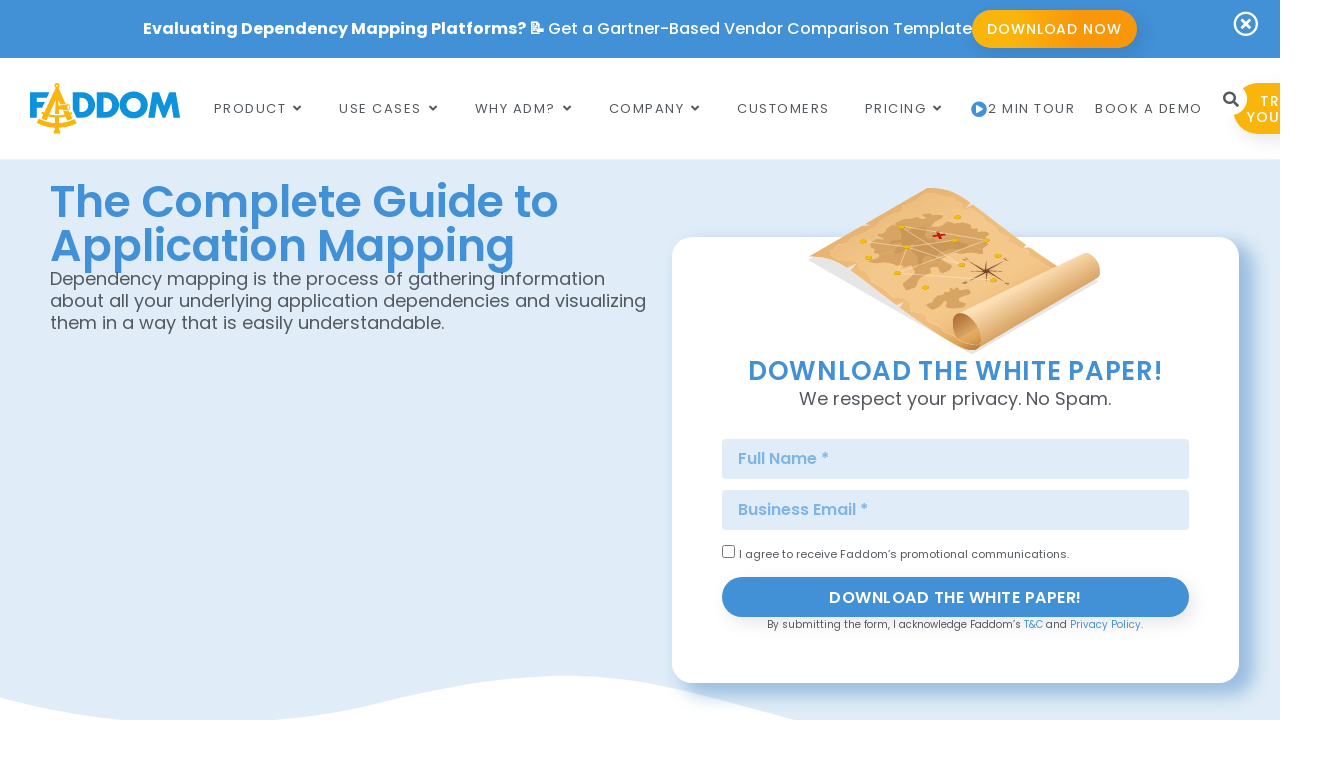

--- FILE ---
content_type: text/html; charset=UTF-8
request_url: https://faddom.com/whitepapers/the-complete-guide-to-application-mapping/
body_size: 42649
content:
<!doctype html>
<html lang="en-US">
<head><meta charset="UTF-8"><script>if(navigator.userAgent.match(/MSIE|Internet Explorer/i)||navigator.userAgent.match(/Trident\/7\..*?rv:11/i)){var href=document.location.href;if(!href.match(/[?&]nowprocket/)){if(href.indexOf("?")==-1){if(href.indexOf("#")==-1){document.location.href=href+"?nowprocket=1"}else{document.location.href=href.replace("#","?nowprocket=1#")}}else{if(href.indexOf("#")==-1){document.location.href=href+"&nowprocket=1"}else{document.location.href=href.replace("#","&nowprocket=1#")}}}}</script><script>(()=>{class RocketLazyLoadScripts{constructor(){this.v="2.0.4",this.userEvents=["keydown","keyup","mousedown","mouseup","mousemove","mouseover","mouseout","touchmove","touchstart","touchend","touchcancel","wheel","click","dblclick","input"],this.attributeEvents=["onblur","onclick","oncontextmenu","ondblclick","onfocus","onmousedown","onmouseenter","onmouseleave","onmousemove","onmouseout","onmouseover","onmouseup","onmousewheel","onscroll","onsubmit"]}async t(){this.i(),this.o(),/iP(ad|hone)/.test(navigator.userAgent)&&this.h(),this.u(),this.l(this),this.m(),this.k(this),this.p(this),this._(),await Promise.all([this.R(),this.L()]),this.lastBreath=Date.now(),this.S(this),this.P(),this.D(),this.O(),this.M(),await this.C(this.delayedScripts.normal),await this.C(this.delayedScripts.defer),await this.C(this.delayedScripts.async),await this.T(),await this.F(),await this.j(),await this.A(),window.dispatchEvent(new Event("rocket-allScriptsLoaded")),this.everythingLoaded=!0,this.lastTouchEnd&&await new Promise(t=>setTimeout(t,500-Date.now()+this.lastTouchEnd)),this.I(),this.H(),this.U(),this.W()}i(){this.CSPIssue=sessionStorage.getItem("rocketCSPIssue"),document.addEventListener("securitypolicyviolation",t=>{this.CSPIssue||"script-src-elem"!==t.violatedDirective||"data"!==t.blockedURI||(this.CSPIssue=!0,sessionStorage.setItem("rocketCSPIssue",!0))},{isRocket:!0})}o(){window.addEventListener("pageshow",t=>{this.persisted=t.persisted,this.realWindowLoadedFired=!0},{isRocket:!0}),window.addEventListener("pagehide",()=>{this.onFirstUserAction=null},{isRocket:!0})}h(){let t;function e(e){t=e}window.addEventListener("touchstart",e,{isRocket:!0}),window.addEventListener("touchend",function i(o){o.changedTouches[0]&&t.changedTouches[0]&&Math.abs(o.changedTouches[0].pageX-t.changedTouches[0].pageX)<10&&Math.abs(o.changedTouches[0].pageY-t.changedTouches[0].pageY)<10&&o.timeStamp-t.timeStamp<200&&(window.removeEventListener("touchstart",e,{isRocket:!0}),window.removeEventListener("touchend",i,{isRocket:!0}),"INPUT"===o.target.tagName&&"text"===o.target.type||(o.target.dispatchEvent(new TouchEvent("touchend",{target:o.target,bubbles:!0})),o.target.dispatchEvent(new MouseEvent("mouseover",{target:o.target,bubbles:!0})),o.target.dispatchEvent(new PointerEvent("click",{target:o.target,bubbles:!0,cancelable:!0,detail:1,clientX:o.changedTouches[0].clientX,clientY:o.changedTouches[0].clientY})),event.preventDefault()))},{isRocket:!0})}q(t){this.userActionTriggered||("mousemove"!==t.type||this.firstMousemoveIgnored?"keyup"===t.type||"mouseover"===t.type||"mouseout"===t.type||(this.userActionTriggered=!0,this.onFirstUserAction&&this.onFirstUserAction()):this.firstMousemoveIgnored=!0),"click"===t.type&&t.preventDefault(),t.stopPropagation(),t.stopImmediatePropagation(),"touchstart"===this.lastEvent&&"touchend"===t.type&&(this.lastTouchEnd=Date.now()),"click"===t.type&&(this.lastTouchEnd=0),this.lastEvent=t.type,t.composedPath&&t.composedPath()[0].getRootNode()instanceof ShadowRoot&&(t.rocketTarget=t.composedPath()[0]),this.savedUserEvents.push(t)}u(){this.savedUserEvents=[],this.userEventHandler=this.q.bind(this),this.userEvents.forEach(t=>window.addEventListener(t,this.userEventHandler,{passive:!1,isRocket:!0})),document.addEventListener("visibilitychange",this.userEventHandler,{isRocket:!0})}U(){this.userEvents.forEach(t=>window.removeEventListener(t,this.userEventHandler,{passive:!1,isRocket:!0})),document.removeEventListener("visibilitychange",this.userEventHandler,{isRocket:!0}),this.savedUserEvents.forEach(t=>{(t.rocketTarget||t.target).dispatchEvent(new window[t.constructor.name](t.type,t))})}m(){const t="return false",e=Array.from(this.attributeEvents,t=>"data-rocket-"+t),i="["+this.attributeEvents.join("],[")+"]",o="[data-rocket-"+this.attributeEvents.join("],[data-rocket-")+"]",s=(e,i,o)=>{o&&o!==t&&(e.setAttribute("data-rocket-"+i,o),e["rocket"+i]=new Function("event",o),e.setAttribute(i,t))};new MutationObserver(t=>{for(const n of t)"attributes"===n.type&&(n.attributeName.startsWith("data-rocket-")||this.everythingLoaded?n.attributeName.startsWith("data-rocket-")&&this.everythingLoaded&&this.N(n.target,n.attributeName.substring(12)):s(n.target,n.attributeName,n.target.getAttribute(n.attributeName))),"childList"===n.type&&n.addedNodes.forEach(t=>{if(t.nodeType===Node.ELEMENT_NODE)if(this.everythingLoaded)for(const i of[t,...t.querySelectorAll(o)])for(const t of i.getAttributeNames())e.includes(t)&&this.N(i,t.substring(12));else for(const e of[t,...t.querySelectorAll(i)])for(const t of e.getAttributeNames())this.attributeEvents.includes(t)&&s(e,t,e.getAttribute(t))})}).observe(document,{subtree:!0,childList:!0,attributeFilter:[...this.attributeEvents,...e]})}I(){this.attributeEvents.forEach(t=>{document.querySelectorAll("[data-rocket-"+t+"]").forEach(e=>{this.N(e,t)})})}N(t,e){const i=t.getAttribute("data-rocket-"+e);i&&(t.setAttribute(e,i),t.removeAttribute("data-rocket-"+e))}k(t){Object.defineProperty(HTMLElement.prototype,"onclick",{get(){return this.rocketonclick||null},set(e){this.rocketonclick=e,this.setAttribute(t.everythingLoaded?"onclick":"data-rocket-onclick","this.rocketonclick(event)")}})}S(t){function e(e,i){let o=e[i];e[i]=null,Object.defineProperty(e,i,{get:()=>o,set(s){t.everythingLoaded?o=s:e["rocket"+i]=o=s}})}e(document,"onreadystatechange"),e(window,"onload"),e(window,"onpageshow");try{Object.defineProperty(document,"readyState",{get:()=>t.rocketReadyState,set(e){t.rocketReadyState=e},configurable:!0}),document.readyState="loading"}catch(t){console.log("WPRocket DJE readyState conflict, bypassing")}}l(t){this.originalAddEventListener=EventTarget.prototype.addEventListener,this.originalRemoveEventListener=EventTarget.prototype.removeEventListener,this.savedEventListeners=[],EventTarget.prototype.addEventListener=function(e,i,o){o&&o.isRocket||!t.B(e,this)&&!t.userEvents.includes(e)||t.B(e,this)&&!t.userActionTriggered||e.startsWith("rocket-")||t.everythingLoaded?t.originalAddEventListener.call(this,e,i,o):(t.savedEventListeners.push({target:this,remove:!1,type:e,func:i,options:o}),"mouseenter"!==e&&"mouseleave"!==e||t.originalAddEventListener.call(this,e,t.savedUserEvents.push,o))},EventTarget.prototype.removeEventListener=function(e,i,o){o&&o.isRocket||!t.B(e,this)&&!t.userEvents.includes(e)||t.B(e,this)&&!t.userActionTriggered||e.startsWith("rocket-")||t.everythingLoaded?t.originalRemoveEventListener.call(this,e,i,o):t.savedEventListeners.push({target:this,remove:!0,type:e,func:i,options:o})}}J(t,e){this.savedEventListeners=this.savedEventListeners.filter(i=>{let o=i.type,s=i.target||window;return e!==o||t!==s||(this.B(o,s)&&(i.type="rocket-"+o),this.$(i),!1)})}H(){EventTarget.prototype.addEventListener=this.originalAddEventListener,EventTarget.prototype.removeEventListener=this.originalRemoveEventListener,this.savedEventListeners.forEach(t=>this.$(t))}$(t){t.remove?this.originalRemoveEventListener.call(t.target,t.type,t.func,t.options):this.originalAddEventListener.call(t.target,t.type,t.func,t.options)}p(t){let e;function i(e){return t.everythingLoaded?e:e.split(" ").map(t=>"load"===t||t.startsWith("load.")?"rocket-jquery-load":t).join(" ")}function o(o){function s(e){const s=o.fn[e];o.fn[e]=o.fn.init.prototype[e]=function(){return this[0]===window&&t.userActionTriggered&&("string"==typeof arguments[0]||arguments[0]instanceof String?arguments[0]=i(arguments[0]):"object"==typeof arguments[0]&&Object.keys(arguments[0]).forEach(t=>{const e=arguments[0][t];delete arguments[0][t],arguments[0][i(t)]=e})),s.apply(this,arguments),this}}if(o&&o.fn&&!t.allJQueries.includes(o)){const e={DOMContentLoaded:[],"rocket-DOMContentLoaded":[]};for(const t in e)document.addEventListener(t,()=>{e[t].forEach(t=>t())},{isRocket:!0});o.fn.ready=o.fn.init.prototype.ready=function(i){function s(){parseInt(o.fn.jquery)>2?setTimeout(()=>i.bind(document)(o)):i.bind(document)(o)}return"function"==typeof i&&(t.realDomReadyFired?!t.userActionTriggered||t.fauxDomReadyFired?s():e["rocket-DOMContentLoaded"].push(s):e.DOMContentLoaded.push(s)),o([])},s("on"),s("one"),s("off"),t.allJQueries.push(o)}e=o}t.allJQueries=[],o(window.jQuery),Object.defineProperty(window,"jQuery",{get:()=>e,set(t){o(t)}})}P(){const t=new Map;document.write=document.writeln=function(e){const i=document.currentScript,o=document.createRange(),s=i.parentElement;let n=t.get(i);void 0===n&&(n=i.nextSibling,t.set(i,n));const c=document.createDocumentFragment();o.setStart(c,0),c.appendChild(o.createContextualFragment(e)),s.insertBefore(c,n)}}async R(){return new Promise(t=>{this.userActionTriggered?t():this.onFirstUserAction=t})}async L(){return new Promise(t=>{document.addEventListener("DOMContentLoaded",()=>{this.realDomReadyFired=!0,t()},{isRocket:!0})})}async j(){return this.realWindowLoadedFired?Promise.resolve():new Promise(t=>{window.addEventListener("load",t,{isRocket:!0})})}M(){this.pendingScripts=[];this.scriptsMutationObserver=new MutationObserver(t=>{for(const e of t)e.addedNodes.forEach(t=>{"SCRIPT"!==t.tagName||t.noModule||t.isWPRocket||this.pendingScripts.push({script:t,promise:new Promise(e=>{const i=()=>{const i=this.pendingScripts.findIndex(e=>e.script===t);i>=0&&this.pendingScripts.splice(i,1),e()};t.addEventListener("load",i,{isRocket:!0}),t.addEventListener("error",i,{isRocket:!0}),setTimeout(i,1e3)})})})}),this.scriptsMutationObserver.observe(document,{childList:!0,subtree:!0})}async F(){await this.X(),this.pendingScripts.length?(await this.pendingScripts[0].promise,await this.F()):this.scriptsMutationObserver.disconnect()}D(){this.delayedScripts={normal:[],async:[],defer:[]},document.querySelectorAll("script[type$=rocketlazyloadscript]").forEach(t=>{t.hasAttribute("data-rocket-src")?t.hasAttribute("async")&&!1!==t.async?this.delayedScripts.async.push(t):t.hasAttribute("defer")&&!1!==t.defer||"module"===t.getAttribute("data-rocket-type")?this.delayedScripts.defer.push(t):this.delayedScripts.normal.push(t):this.delayedScripts.normal.push(t)})}async _(){await this.L();let t=[];document.querySelectorAll("script[type$=rocketlazyloadscript][data-rocket-src]").forEach(e=>{let i=e.getAttribute("data-rocket-src");if(i&&!i.startsWith("data:")){i.startsWith("//")&&(i=location.protocol+i);try{const o=new URL(i).origin;o!==location.origin&&t.push({src:o,crossOrigin:e.crossOrigin||"module"===e.getAttribute("data-rocket-type")})}catch(t){}}}),t=[...new Map(t.map(t=>[JSON.stringify(t),t])).values()],this.Y(t,"preconnect")}async G(t){if(await this.K(),!0!==t.noModule||!("noModule"in HTMLScriptElement.prototype))return new Promise(e=>{let i;function o(){(i||t).setAttribute("data-rocket-status","executed"),e()}try{if(navigator.userAgent.includes("Firefox/")||""===navigator.vendor||this.CSPIssue)i=document.createElement("script"),[...t.attributes].forEach(t=>{let e=t.nodeName;"type"!==e&&("data-rocket-type"===e&&(e="type"),"data-rocket-src"===e&&(e="src"),i.setAttribute(e,t.nodeValue))}),t.text&&(i.text=t.text),t.nonce&&(i.nonce=t.nonce),i.hasAttribute("src")?(i.addEventListener("load",o,{isRocket:!0}),i.addEventListener("error",()=>{i.setAttribute("data-rocket-status","failed-network"),e()},{isRocket:!0}),setTimeout(()=>{i.isConnected||e()},1)):(i.text=t.text,o()),i.isWPRocket=!0,t.parentNode.replaceChild(i,t);else{const i=t.getAttribute("data-rocket-type"),s=t.getAttribute("data-rocket-src");i?(t.type=i,t.removeAttribute("data-rocket-type")):t.removeAttribute("type"),t.addEventListener("load",o,{isRocket:!0}),t.addEventListener("error",i=>{this.CSPIssue&&i.target.src.startsWith("data:")?(console.log("WPRocket: CSP fallback activated"),t.removeAttribute("src"),this.G(t).then(e)):(t.setAttribute("data-rocket-status","failed-network"),e())},{isRocket:!0}),s?(t.fetchPriority="high",t.removeAttribute("data-rocket-src"),t.src=s):t.src="data:text/javascript;base64,"+window.btoa(unescape(encodeURIComponent(t.text)))}}catch(i){t.setAttribute("data-rocket-status","failed-transform"),e()}});t.setAttribute("data-rocket-status","skipped")}async C(t){const e=t.shift();return e?(e.isConnected&&await this.G(e),this.C(t)):Promise.resolve()}O(){this.Y([...this.delayedScripts.normal,...this.delayedScripts.defer,...this.delayedScripts.async],"preload")}Y(t,e){this.trash=this.trash||[];let i=!0;var o=document.createDocumentFragment();t.forEach(t=>{const s=t.getAttribute&&t.getAttribute("data-rocket-src")||t.src;if(s&&!s.startsWith("data:")){const n=document.createElement("link");n.href=s,n.rel=e,"preconnect"!==e&&(n.as="script",n.fetchPriority=i?"high":"low"),t.getAttribute&&"module"===t.getAttribute("data-rocket-type")&&(n.crossOrigin=!0),t.crossOrigin&&(n.crossOrigin=t.crossOrigin),t.integrity&&(n.integrity=t.integrity),t.nonce&&(n.nonce=t.nonce),o.appendChild(n),this.trash.push(n),i=!1}}),document.head.appendChild(o)}W(){this.trash.forEach(t=>t.remove())}async T(){try{document.readyState="interactive"}catch(t){}this.fauxDomReadyFired=!0;try{await this.K(),this.J(document,"readystatechange"),document.dispatchEvent(new Event("rocket-readystatechange")),await this.K(),document.rocketonreadystatechange&&document.rocketonreadystatechange(),await this.K(),this.J(document,"DOMContentLoaded"),document.dispatchEvent(new Event("rocket-DOMContentLoaded")),await this.K(),this.J(window,"DOMContentLoaded"),window.dispatchEvent(new Event("rocket-DOMContentLoaded"))}catch(t){console.error(t)}}async A(){try{document.readyState="complete"}catch(t){}try{await this.K(),this.J(document,"readystatechange"),document.dispatchEvent(new Event("rocket-readystatechange")),await this.K(),document.rocketonreadystatechange&&document.rocketonreadystatechange(),await this.K(),this.J(window,"load"),window.dispatchEvent(new Event("rocket-load")),await this.K(),window.rocketonload&&window.rocketonload(),await this.K(),this.allJQueries.forEach(t=>t(window).trigger("rocket-jquery-load")),await this.K(),this.J(window,"pageshow");const t=new Event("rocket-pageshow");t.persisted=this.persisted,window.dispatchEvent(t),await this.K(),window.rocketonpageshow&&window.rocketonpageshow({persisted:this.persisted})}catch(t){console.error(t)}}async K(){Date.now()-this.lastBreath>45&&(await this.X(),this.lastBreath=Date.now())}async X(){return document.hidden?new Promise(t=>setTimeout(t)):new Promise(t=>requestAnimationFrame(t))}B(t,e){return e===document&&"readystatechange"===t||(e===document&&"DOMContentLoaded"===t||(e===window&&"DOMContentLoaded"===t||(e===window&&"load"===t||e===window&&"pageshow"===t)))}static run(){(new RocketLazyLoadScripts).t()}}RocketLazyLoadScripts.run()})();</script>
	
	<meta name="viewport" content="width=device-width, initial-scale=1">
	<link rel="profile" href="https://gmpg.org/xfn/11">
	<meta name='robots' content='index, follow, max-image-preview:large, max-snippet:-1, max-video-preview:-1' />

	<!-- This site is optimized with the Yoast SEO plugin v26.7 - https://yoast.com/wordpress/plugins/seo/ -->
	<title>The Complete Guide to Application Mapping​ - Faddom</title>
	<link rel="canonical" href="https://faddom.com/whitepapers/the-complete-guide-to-application-mapping/" />
	<meta property="og:locale" content="en_US" />
	<meta property="og:type" content="article" />
	<meta property="og:title" content="The Complete Guide to Application Mapping​ - Faddom" />
	<meta property="og:description" content="Dependency mapping is the process of gathering information about all your underlying application dependencies and visualizing them in a way that is easily understandable." />
	<meta property="og:url" content="https://faddom.com/whitepapers/the-complete-guide-to-application-mapping/" />
	<meta property="og:site_name" content="Faddom" />
	<meta property="article:modified_time" content="2025-02-01T19:55:17+00:00" />
	<meta name="twitter:card" content="summary_large_image" />
	<script type="application/ld+json" class="yoast-schema-graph">{"@context":"https://schema.org","@graph":[{"@type":"WebPage","@id":"https://faddom.com/whitepapers/the-complete-guide-to-application-mapping/","url":"https://faddom.com/whitepapers/the-complete-guide-to-application-mapping/","name":"The Complete Guide to Application Mapping​ - Faddom","isPartOf":{"@id":"https://faddom.com/#website"},"datePublished":"2023-08-22T09:18:35+00:00","dateModified":"2025-02-01T19:55:17+00:00","inLanguage":"en-US","potentialAction":[{"@type":"ReadAction","target":["https://faddom.com/whitepapers/the-complete-guide-to-application-mapping/"]}]},{"@type":"WebSite","@id":"https://faddom.com/#website","url":"https://faddom.com/","name":"Faddom","description":"Real-time application dependency mapping","publisher":{"@id":"https://faddom.com/#organization"},"potentialAction":[{"@type":"SearchAction","target":{"@type":"EntryPoint","urlTemplate":"https://faddom.com/?s={search_term_string}"},"query-input":{"@type":"PropertyValueSpecification","valueRequired":true,"valueName":"search_term_string"}}],"inLanguage":"en-US"},{"@type":"Organization","@id":"https://faddom.com/#organization","name":"Faddom","url":"https://faddom.com/","logo":{"@type":"ImageObject","inLanguage":"en-US","@id":"https://faddom.com/#/schema/logo/image/","url":"https://faddom.com/wp-content/uploads/2022/08/Layer-1.svg","contentUrl":"https://faddom.com/wp-content/uploads/2022/08/Layer-1.svg","width":213,"height":72,"caption":"Faddom"},"image":{"@id":"https://faddom.com/#/schema/logo/image/"}}]}</script>
	<!-- / Yoast SEO plugin. -->


<script type="rocketlazyloadscript" data-rocket-type='application/javascript'  id='pys-version-script'>console.log('PixelYourSite Free version 11.1.5.2');</script>
<link rel="alternate" title="oEmbed (JSON)" type="application/json+oembed" href="https://faddom.com/wp-json/oembed/1.0/embed?url=https%3A%2F%2Ffaddom.com%2Fwhitepapers%2Fthe-complete-guide-to-application-mapping%2F" />
<link rel="alternate" title="oEmbed (XML)" type="text/xml+oembed" href="https://faddom.com/wp-json/oembed/1.0/embed?url=https%3A%2F%2Ffaddom.com%2Fwhitepapers%2Fthe-complete-guide-to-application-mapping%2F&#038;format=xml" />
		<!-- This site uses the Google Analytics by MonsterInsights plugin v9.11.1 - Using Analytics tracking - https://www.monsterinsights.com/ -->
							<script type="rocketlazyloadscript" data-rocket-src="//www.googletagmanager.com/gtag/js?id=G-07GF7DPH1X"  data-cfasync="false" data-wpfc-render="false" async></script>
			<script type="rocketlazyloadscript" data-cfasync="false" data-wpfc-render="false">
				var mi_version = '9.11.1';
				var mi_track_user = true;
				var mi_no_track_reason = '';
								var MonsterInsightsDefaultLocations = {"page_location":"https:\/\/faddom.com\/whitepapers\/the-complete-guide-to-application-mapping\/"};
								if ( typeof MonsterInsightsPrivacyGuardFilter === 'function' ) {
					var MonsterInsightsLocations = (typeof MonsterInsightsExcludeQuery === 'object') ? MonsterInsightsPrivacyGuardFilter( MonsterInsightsExcludeQuery ) : MonsterInsightsPrivacyGuardFilter( MonsterInsightsDefaultLocations );
				} else {
					var MonsterInsightsLocations = (typeof MonsterInsightsExcludeQuery === 'object') ? MonsterInsightsExcludeQuery : MonsterInsightsDefaultLocations;
				}

								var disableStrs = [
										'ga-disable-G-07GF7DPH1X',
									];

				/* Function to detect opted out users */
				function __gtagTrackerIsOptedOut() {
					for (var index = 0; index < disableStrs.length; index++) {
						if (document.cookie.indexOf(disableStrs[index] + '=true') > -1) {
							return true;
						}
					}

					return false;
				}

				/* Disable tracking if the opt-out cookie exists. */
				if (__gtagTrackerIsOptedOut()) {
					for (var index = 0; index < disableStrs.length; index++) {
						window[disableStrs[index]] = true;
					}
				}

				/* Opt-out function */
				function __gtagTrackerOptout() {
					for (var index = 0; index < disableStrs.length; index++) {
						document.cookie = disableStrs[index] + '=true; expires=Thu, 31 Dec 2099 23:59:59 UTC; path=/';
						window[disableStrs[index]] = true;
					}
				}

				if ('undefined' === typeof gaOptout) {
					function gaOptout() {
						__gtagTrackerOptout();
					}
				}
								window.dataLayer = window.dataLayer || [];

				window.MonsterInsightsDualTracker = {
					helpers: {},
					trackers: {},
				};
				if (mi_track_user) {
					function __gtagDataLayer() {
						dataLayer.push(arguments);
					}

					function __gtagTracker(type, name, parameters) {
						if (!parameters) {
							parameters = {};
						}

						if (parameters.send_to) {
							__gtagDataLayer.apply(null, arguments);
							return;
						}

						if (type === 'event') {
														parameters.send_to = monsterinsights_frontend.v4_id;
							var hookName = name;
							if (typeof parameters['event_category'] !== 'undefined') {
								hookName = parameters['event_category'] + ':' + name;
							}

							if (typeof MonsterInsightsDualTracker.trackers[hookName] !== 'undefined') {
								MonsterInsightsDualTracker.trackers[hookName](parameters);
							} else {
								__gtagDataLayer('event', name, parameters);
							}
							
						} else {
							__gtagDataLayer.apply(null, arguments);
						}
					}

					__gtagTracker('js', new Date());
					__gtagTracker('set', {
						'developer_id.dZGIzZG': true,
											});
					if ( MonsterInsightsLocations.page_location ) {
						__gtagTracker('set', MonsterInsightsLocations);
					}
										__gtagTracker('config', 'G-07GF7DPH1X', {"forceSSL":"true","link_attribution":"true"} );
										window.gtag = __gtagTracker;										(function () {
						/* https://developers.google.com/analytics/devguides/collection/analyticsjs/ */
						/* ga and __gaTracker compatibility shim. */
						var noopfn = function () {
							return null;
						};
						var newtracker = function () {
							return new Tracker();
						};
						var Tracker = function () {
							return null;
						};
						var p = Tracker.prototype;
						p.get = noopfn;
						p.set = noopfn;
						p.send = function () {
							var args = Array.prototype.slice.call(arguments);
							args.unshift('send');
							__gaTracker.apply(null, args);
						};
						var __gaTracker = function () {
							var len = arguments.length;
							if (len === 0) {
								return;
							}
							var f = arguments[len - 1];
							if (typeof f !== 'object' || f === null || typeof f.hitCallback !== 'function') {
								if ('send' === arguments[0]) {
									var hitConverted, hitObject = false, action;
									if ('event' === arguments[1]) {
										if ('undefined' !== typeof arguments[3]) {
											hitObject = {
												'eventAction': arguments[3],
												'eventCategory': arguments[2],
												'eventLabel': arguments[4],
												'value': arguments[5] ? arguments[5] : 1,
											}
										}
									}
									if ('pageview' === arguments[1]) {
										if ('undefined' !== typeof arguments[2]) {
											hitObject = {
												'eventAction': 'page_view',
												'page_path': arguments[2],
											}
										}
									}
									if (typeof arguments[2] === 'object') {
										hitObject = arguments[2];
									}
									if (typeof arguments[5] === 'object') {
										Object.assign(hitObject, arguments[5]);
									}
									if ('undefined' !== typeof arguments[1].hitType) {
										hitObject = arguments[1];
										if ('pageview' === hitObject.hitType) {
											hitObject.eventAction = 'page_view';
										}
									}
									if (hitObject) {
										action = 'timing' === arguments[1].hitType ? 'timing_complete' : hitObject.eventAction;
										hitConverted = mapArgs(hitObject);
										__gtagTracker('event', action, hitConverted);
									}
								}
								return;
							}

							function mapArgs(args) {
								var arg, hit = {};
								var gaMap = {
									'eventCategory': 'event_category',
									'eventAction': 'event_action',
									'eventLabel': 'event_label',
									'eventValue': 'event_value',
									'nonInteraction': 'non_interaction',
									'timingCategory': 'event_category',
									'timingVar': 'name',
									'timingValue': 'value',
									'timingLabel': 'event_label',
									'page': 'page_path',
									'location': 'page_location',
									'title': 'page_title',
									'referrer' : 'page_referrer',
								};
								for (arg in args) {
																		if (!(!args.hasOwnProperty(arg) || !gaMap.hasOwnProperty(arg))) {
										hit[gaMap[arg]] = args[arg];
									} else {
										hit[arg] = args[arg];
									}
								}
								return hit;
							}

							try {
								f.hitCallback();
							} catch (ex) {
							}
						};
						__gaTracker.create = newtracker;
						__gaTracker.getByName = newtracker;
						__gaTracker.getAll = function () {
							return [];
						};
						__gaTracker.remove = noopfn;
						__gaTracker.loaded = true;
						window['__gaTracker'] = __gaTracker;
					})();
									} else {
										console.log("");
					(function () {
						function __gtagTracker() {
							return null;
						}

						window['__gtagTracker'] = __gtagTracker;
						window['gtag'] = __gtagTracker;
					})();
									}
			</script>
							<!-- / Google Analytics by MonsterInsights -->
		<style id='wp-img-auto-sizes-contain-inline-css'>
img:is([sizes=auto i],[sizes^="auto," i]){contain-intrinsic-size:3000px 1500px}
/*# sourceURL=wp-img-auto-sizes-contain-inline-css */
</style>
<link rel='stylesheet' id='wp-block-library-css' href='https://faddom.com/wp-includes/css/dist/block-library/style.min.css?ver=6.9' media='all' />
<style id='global-styles-inline-css'>
:root{--wp--preset--aspect-ratio--square: 1;--wp--preset--aspect-ratio--4-3: 4/3;--wp--preset--aspect-ratio--3-4: 3/4;--wp--preset--aspect-ratio--3-2: 3/2;--wp--preset--aspect-ratio--2-3: 2/3;--wp--preset--aspect-ratio--16-9: 16/9;--wp--preset--aspect-ratio--9-16: 9/16;--wp--preset--color--black: #000000;--wp--preset--color--cyan-bluish-gray: #abb8c3;--wp--preset--color--white: #ffffff;--wp--preset--color--pale-pink: #f78da7;--wp--preset--color--vivid-red: #cf2e2e;--wp--preset--color--luminous-vivid-orange: #ff6900;--wp--preset--color--luminous-vivid-amber: #fcb900;--wp--preset--color--light-green-cyan: #7bdcb5;--wp--preset--color--vivid-green-cyan: #00d084;--wp--preset--color--pale-cyan-blue: #8ed1fc;--wp--preset--color--vivid-cyan-blue: #0693e3;--wp--preset--color--vivid-purple: #9b51e0;--wp--preset--gradient--vivid-cyan-blue-to-vivid-purple: linear-gradient(135deg,rgb(6,147,227) 0%,rgb(155,81,224) 100%);--wp--preset--gradient--light-green-cyan-to-vivid-green-cyan: linear-gradient(135deg,rgb(122,220,180) 0%,rgb(0,208,130) 100%);--wp--preset--gradient--luminous-vivid-amber-to-luminous-vivid-orange: linear-gradient(135deg,rgb(252,185,0) 0%,rgb(255,105,0) 100%);--wp--preset--gradient--luminous-vivid-orange-to-vivid-red: linear-gradient(135deg,rgb(255,105,0) 0%,rgb(207,46,46) 100%);--wp--preset--gradient--very-light-gray-to-cyan-bluish-gray: linear-gradient(135deg,rgb(238,238,238) 0%,rgb(169,184,195) 100%);--wp--preset--gradient--cool-to-warm-spectrum: linear-gradient(135deg,rgb(74,234,220) 0%,rgb(151,120,209) 20%,rgb(207,42,186) 40%,rgb(238,44,130) 60%,rgb(251,105,98) 80%,rgb(254,248,76) 100%);--wp--preset--gradient--blush-light-purple: linear-gradient(135deg,rgb(255,206,236) 0%,rgb(152,150,240) 100%);--wp--preset--gradient--blush-bordeaux: linear-gradient(135deg,rgb(254,205,165) 0%,rgb(254,45,45) 50%,rgb(107,0,62) 100%);--wp--preset--gradient--luminous-dusk: linear-gradient(135deg,rgb(255,203,112) 0%,rgb(199,81,192) 50%,rgb(65,88,208) 100%);--wp--preset--gradient--pale-ocean: linear-gradient(135deg,rgb(255,245,203) 0%,rgb(182,227,212) 50%,rgb(51,167,181) 100%);--wp--preset--gradient--electric-grass: linear-gradient(135deg,rgb(202,248,128) 0%,rgb(113,206,126) 100%);--wp--preset--gradient--midnight: linear-gradient(135deg,rgb(2,3,129) 0%,rgb(40,116,252) 100%);--wp--preset--font-size--small: 13px;--wp--preset--font-size--medium: 20px;--wp--preset--font-size--large: 36px;--wp--preset--font-size--x-large: 42px;--wp--preset--spacing--20: 0.44rem;--wp--preset--spacing--30: 0.67rem;--wp--preset--spacing--40: 1rem;--wp--preset--spacing--50: 1.5rem;--wp--preset--spacing--60: 2.25rem;--wp--preset--spacing--70: 3.38rem;--wp--preset--spacing--80: 5.06rem;--wp--preset--shadow--natural: 6px 6px 9px rgba(0, 0, 0, 0.2);--wp--preset--shadow--deep: 12px 12px 50px rgba(0, 0, 0, 0.4);--wp--preset--shadow--sharp: 6px 6px 0px rgba(0, 0, 0, 0.2);--wp--preset--shadow--outlined: 6px 6px 0px -3px rgb(255, 255, 255), 6px 6px rgb(0, 0, 0);--wp--preset--shadow--crisp: 6px 6px 0px rgb(0, 0, 0);}:root { --wp--style--global--content-size: 800px;--wp--style--global--wide-size: 1200px; }:where(body) { margin: 0; }.wp-site-blocks > .alignleft { float: left; margin-right: 2em; }.wp-site-blocks > .alignright { float: right; margin-left: 2em; }.wp-site-blocks > .aligncenter { justify-content: center; margin-left: auto; margin-right: auto; }:where(.wp-site-blocks) > * { margin-block-start: 24px; margin-block-end: 0; }:where(.wp-site-blocks) > :first-child { margin-block-start: 0; }:where(.wp-site-blocks) > :last-child { margin-block-end: 0; }:root { --wp--style--block-gap: 24px; }:root :where(.is-layout-flow) > :first-child{margin-block-start: 0;}:root :where(.is-layout-flow) > :last-child{margin-block-end: 0;}:root :where(.is-layout-flow) > *{margin-block-start: 24px;margin-block-end: 0;}:root :where(.is-layout-constrained) > :first-child{margin-block-start: 0;}:root :where(.is-layout-constrained) > :last-child{margin-block-end: 0;}:root :where(.is-layout-constrained) > *{margin-block-start: 24px;margin-block-end: 0;}:root :where(.is-layout-flex){gap: 24px;}:root :where(.is-layout-grid){gap: 24px;}.is-layout-flow > .alignleft{float: left;margin-inline-start: 0;margin-inline-end: 2em;}.is-layout-flow > .alignright{float: right;margin-inline-start: 2em;margin-inline-end: 0;}.is-layout-flow > .aligncenter{margin-left: auto !important;margin-right: auto !important;}.is-layout-constrained > .alignleft{float: left;margin-inline-start: 0;margin-inline-end: 2em;}.is-layout-constrained > .alignright{float: right;margin-inline-start: 2em;margin-inline-end: 0;}.is-layout-constrained > .aligncenter{margin-left: auto !important;margin-right: auto !important;}.is-layout-constrained > :where(:not(.alignleft):not(.alignright):not(.alignfull)){max-width: var(--wp--style--global--content-size);margin-left: auto !important;margin-right: auto !important;}.is-layout-constrained > .alignwide{max-width: var(--wp--style--global--wide-size);}body .is-layout-flex{display: flex;}.is-layout-flex{flex-wrap: wrap;align-items: center;}.is-layout-flex > :is(*, div){margin: 0;}body .is-layout-grid{display: grid;}.is-layout-grid > :is(*, div){margin: 0;}body{padding-top: 0px;padding-right: 0px;padding-bottom: 0px;padding-left: 0px;}a:where(:not(.wp-element-button)){text-decoration: underline;}:root :where(.wp-element-button, .wp-block-button__link){background-color: #32373c;border-width: 0;color: #fff;font-family: inherit;font-size: inherit;font-style: inherit;font-weight: inherit;letter-spacing: inherit;line-height: inherit;padding-top: calc(0.667em + 2px);padding-right: calc(1.333em + 2px);padding-bottom: calc(0.667em + 2px);padding-left: calc(1.333em + 2px);text-decoration: none;text-transform: inherit;}.has-black-color{color: var(--wp--preset--color--black) !important;}.has-cyan-bluish-gray-color{color: var(--wp--preset--color--cyan-bluish-gray) !important;}.has-white-color{color: var(--wp--preset--color--white) !important;}.has-pale-pink-color{color: var(--wp--preset--color--pale-pink) !important;}.has-vivid-red-color{color: var(--wp--preset--color--vivid-red) !important;}.has-luminous-vivid-orange-color{color: var(--wp--preset--color--luminous-vivid-orange) !important;}.has-luminous-vivid-amber-color{color: var(--wp--preset--color--luminous-vivid-amber) !important;}.has-light-green-cyan-color{color: var(--wp--preset--color--light-green-cyan) !important;}.has-vivid-green-cyan-color{color: var(--wp--preset--color--vivid-green-cyan) !important;}.has-pale-cyan-blue-color{color: var(--wp--preset--color--pale-cyan-blue) !important;}.has-vivid-cyan-blue-color{color: var(--wp--preset--color--vivid-cyan-blue) !important;}.has-vivid-purple-color{color: var(--wp--preset--color--vivid-purple) !important;}.has-black-background-color{background-color: var(--wp--preset--color--black) !important;}.has-cyan-bluish-gray-background-color{background-color: var(--wp--preset--color--cyan-bluish-gray) !important;}.has-white-background-color{background-color: var(--wp--preset--color--white) !important;}.has-pale-pink-background-color{background-color: var(--wp--preset--color--pale-pink) !important;}.has-vivid-red-background-color{background-color: var(--wp--preset--color--vivid-red) !important;}.has-luminous-vivid-orange-background-color{background-color: var(--wp--preset--color--luminous-vivid-orange) !important;}.has-luminous-vivid-amber-background-color{background-color: var(--wp--preset--color--luminous-vivid-amber) !important;}.has-light-green-cyan-background-color{background-color: var(--wp--preset--color--light-green-cyan) !important;}.has-vivid-green-cyan-background-color{background-color: var(--wp--preset--color--vivid-green-cyan) !important;}.has-pale-cyan-blue-background-color{background-color: var(--wp--preset--color--pale-cyan-blue) !important;}.has-vivid-cyan-blue-background-color{background-color: var(--wp--preset--color--vivid-cyan-blue) !important;}.has-vivid-purple-background-color{background-color: var(--wp--preset--color--vivid-purple) !important;}.has-black-border-color{border-color: var(--wp--preset--color--black) !important;}.has-cyan-bluish-gray-border-color{border-color: var(--wp--preset--color--cyan-bluish-gray) !important;}.has-white-border-color{border-color: var(--wp--preset--color--white) !important;}.has-pale-pink-border-color{border-color: var(--wp--preset--color--pale-pink) !important;}.has-vivid-red-border-color{border-color: var(--wp--preset--color--vivid-red) !important;}.has-luminous-vivid-orange-border-color{border-color: var(--wp--preset--color--luminous-vivid-orange) !important;}.has-luminous-vivid-amber-border-color{border-color: var(--wp--preset--color--luminous-vivid-amber) !important;}.has-light-green-cyan-border-color{border-color: var(--wp--preset--color--light-green-cyan) !important;}.has-vivid-green-cyan-border-color{border-color: var(--wp--preset--color--vivid-green-cyan) !important;}.has-pale-cyan-blue-border-color{border-color: var(--wp--preset--color--pale-cyan-blue) !important;}.has-vivid-cyan-blue-border-color{border-color: var(--wp--preset--color--vivid-cyan-blue) !important;}.has-vivid-purple-border-color{border-color: var(--wp--preset--color--vivid-purple) !important;}.has-vivid-cyan-blue-to-vivid-purple-gradient-background{background: var(--wp--preset--gradient--vivid-cyan-blue-to-vivid-purple) !important;}.has-light-green-cyan-to-vivid-green-cyan-gradient-background{background: var(--wp--preset--gradient--light-green-cyan-to-vivid-green-cyan) !important;}.has-luminous-vivid-amber-to-luminous-vivid-orange-gradient-background{background: var(--wp--preset--gradient--luminous-vivid-amber-to-luminous-vivid-orange) !important;}.has-luminous-vivid-orange-to-vivid-red-gradient-background{background: var(--wp--preset--gradient--luminous-vivid-orange-to-vivid-red) !important;}.has-very-light-gray-to-cyan-bluish-gray-gradient-background{background: var(--wp--preset--gradient--very-light-gray-to-cyan-bluish-gray) !important;}.has-cool-to-warm-spectrum-gradient-background{background: var(--wp--preset--gradient--cool-to-warm-spectrum) !important;}.has-blush-light-purple-gradient-background{background: var(--wp--preset--gradient--blush-light-purple) !important;}.has-blush-bordeaux-gradient-background{background: var(--wp--preset--gradient--blush-bordeaux) !important;}.has-luminous-dusk-gradient-background{background: var(--wp--preset--gradient--luminous-dusk) !important;}.has-pale-ocean-gradient-background{background: var(--wp--preset--gradient--pale-ocean) !important;}.has-electric-grass-gradient-background{background: var(--wp--preset--gradient--electric-grass) !important;}.has-midnight-gradient-background{background: var(--wp--preset--gradient--midnight) !important;}.has-small-font-size{font-size: var(--wp--preset--font-size--small) !important;}.has-medium-font-size{font-size: var(--wp--preset--font-size--medium) !important;}.has-large-font-size{font-size: var(--wp--preset--font-size--large) !important;}.has-x-large-font-size{font-size: var(--wp--preset--font-size--x-large) !important;}
:root :where(.wp-block-pullquote){font-size: 1.5em;line-height: 1.6;}
/*# sourceURL=global-styles-inline-css */
</style>
<link data-minify="1" rel='stylesheet' id='dashicons-css' href='https://faddom.com/wp-content/cache/min/1/wp-includes/css/dashicons.min.css?ver=1768049931' media='all' />
<link data-minify="1" rel='stylesheet' id='ea11y-skip-link-css' href='https://faddom.com/wp-content/cache/min/1/wp-content/plugins/pojo-accessibility/assets/build/skip-link.css?ver=1768049931' media='all' />
<link rel='stylesheet' id='hello-elementor-style-css' href='https://faddom.com/wp-content/themes/hello-elementor/style.css?ver=6.9' media='all' />
<link data-minify="1" rel='stylesheet' id='hello-elementor-css' href='https://faddom.com/wp-content/cache/min/1/wp-content/themes/hello-elementor/assets/css/reset.css?ver=1768049931' media='all' />
<link data-minify="1" rel='stylesheet' id='hello-elementor-theme-style-css' href='https://faddom.com/wp-content/cache/min/1/wp-content/themes/hello-elementor/assets/css/theme.css?ver=1768049931' media='all' />
<link data-minify="1" rel='stylesheet' id='hello-elementor-header-footer-css' href='https://faddom.com/wp-content/cache/min/1/wp-content/themes/hello-elementor/assets/css/header-footer.css?ver=1768049931' media='all' />
<link rel='stylesheet' id='elementor-frontend-css' href='https://faddom.com/wp-content/uploads/elementor/css/custom-frontend.min.css?ver=1768049929' media='all' />
<link rel='stylesheet' id='widget-heading-css' href='https://faddom.com/wp-content/plugins/elementor/assets/css/widget-heading.min.css?ver=3.34.1' media='all' />
<link rel='stylesheet' id='e-animation-grow-css' href='https://faddom.com/wp-content/plugins/elementor/assets/lib/animations/styles/e-animation-grow.min.css?ver=3.34.1' media='all' />
<link rel='stylesheet' id='widget-image-css' href='https://faddom.com/wp-content/plugins/elementor/assets/css/widget-image.min.css?ver=3.34.1' media='all' />
<link rel='stylesheet' id='widget-divider-css' href='https://faddom.com/wp-content/plugins/elementor/assets/css/widget-divider.min.css?ver=3.34.1' media='all' />
<link rel='stylesheet' id='widget-nav-menu-css' href='https://faddom.com/wp-content/uploads/elementor/css/custom-pro-widget-nav-menu.min.css?ver=1768049929' media='all' />
<link rel='stylesheet' id='widget-posts-css' href='https://faddom.com/wp-content/plugins/elementor-pro/assets/css/widget-posts.min.css?ver=3.34.0' media='all' />
<link rel='stylesheet' id='widget-video-css' href='https://faddom.com/wp-content/plugins/elementor/assets/css/widget-video.min.css?ver=3.34.1' media='all' />
<link rel='stylesheet' id='e-animation-fadeIn-css' href='https://faddom.com/wp-content/plugins/elementor/assets/lib/animations/styles/fadeIn.min.css?ver=3.34.1' media='all' />
<link rel='stylesheet' id='widget-mega-menu-css' href='https://faddom.com/wp-content/uploads/elementor/css/custom-pro-widget-mega-menu.min.css?ver=1768049929' media='all' />
<link rel='stylesheet' id='widget-search-form-css' href='https://faddom.com/wp-content/plugins/elementor-pro/assets/css/widget-search-form.min.css?ver=3.34.0' media='all' />
<link rel='stylesheet' id='elementor-icons-shared-0-css' href='https://faddom.com/wp-content/plugins/elementor/assets/lib/font-awesome/css/fontawesome.min.css?ver=5.15.3' media='all' />
<link data-minify="1" rel='stylesheet' id='elementor-icons-fa-solid-css' href='https://faddom.com/wp-content/cache/min/1/wp-content/plugins/elementor/assets/lib/font-awesome/css/solid.min.css?ver=1768049931' media='all' />
<link rel='stylesheet' id='e-animation-push-css' href='https://faddom.com/wp-content/plugins/elementor/assets/lib/animations/styles/e-animation-push.min.css?ver=3.34.1' media='all' />
<link rel='stylesheet' id='e-sticky-css' href='https://faddom.com/wp-content/plugins/elementor-pro/assets/css/modules/sticky.min.css?ver=3.34.0' media='all' />
<link rel='stylesheet' id='widget-social-icons-css' href='https://faddom.com/wp-content/plugins/elementor/assets/css/widget-social-icons.min.css?ver=3.34.1' media='all' />
<link rel='stylesheet' id='e-apple-webkit-css' href='https://faddom.com/wp-content/uploads/elementor/css/custom-apple-webkit.min.css?ver=1768049939' media='all' />
<link rel='stylesheet' id='widget-form-css' href='https://faddom.com/wp-content/plugins/elementor-pro/assets/css/widget-form.min.css?ver=3.34.0' media='all' />
<link rel='stylesheet' id='e-shapes-css' href='https://faddom.com/wp-content/plugins/elementor/assets/css/conditionals/shapes.min.css?ver=3.34.1' media='all' />
<link rel='stylesheet' id='e-popup-css' href='https://faddom.com/wp-content/plugins/elementor-pro/assets/css/conditionals/popup.min.css?ver=3.34.0' media='all' />
<link data-minify="1" rel='stylesheet' id='elementor-icons-css' href='https://faddom.com/wp-content/cache/min/1/wp-content/plugins/elementor/assets/lib/eicons/css/elementor-icons.min.css?ver=1768049931' media='all' />
<link rel='stylesheet' id='elementor-post-5-css' href='https://faddom.com/wp-content/uploads/elementor/css/post-5.css?ver=1768049929' media='all' />
<link data-minify="1" rel='stylesheet' id='font-awesome-5-all-css' href='https://faddom.com/wp-content/cache/min/1/wp-content/plugins/elementor/assets/lib/font-awesome/css/all.min.css?ver=1768049931' media='all' />
<link rel='stylesheet' id='font-awesome-4-shim-css' href='https://faddom.com/wp-content/plugins/elementor/assets/lib/font-awesome/css/v4-shims.min.css?ver=3.34.1' media='all' />
<link rel='stylesheet' id='elementor-post-24087-css' href='https://faddom.com/wp-content/uploads/elementor/css/post-24087.css?ver=1768049931' media='all' />
<link rel='stylesheet' id='elementor-post-17438-css' href='https://faddom.com/wp-content/uploads/elementor/css/post-17438.css?ver=1768049931' media='all' />
<link rel='stylesheet' id='elementor-post-11831-css' href='https://faddom.com/wp-content/uploads/elementor/css/post-11831.css?ver=1768051233' media='all' />
<link rel='stylesheet' id='elementor-post-9484-css' href='https://faddom.com/wp-content/uploads/elementor/css/post-9484.css?ver=1768208959' media='all' />
<link data-minify="1" rel='stylesheet' id='elementor-gf-local-poppins-css' href='https://faddom.com/wp-content/cache/min/1/wp-content/uploads/elementor/google-fonts/css/poppins.css?ver=1768049931' media='all' />
<link data-minify="1" rel='stylesheet' id='elementor-icons-fa-regular-css' href='https://faddom.com/wp-content/cache/min/1/wp-content/plugins/elementor/assets/lib/font-awesome/css/regular.min.css?ver=1768049931' media='all' />
<link data-minify="1" rel='stylesheet' id='elementor-icons-fa-brands-css' href='https://faddom.com/wp-content/cache/min/1/wp-content/plugins/elementor/assets/lib/font-awesome/css/brands.min.css?ver=1768049931' media='all' />
<script id="cookie-law-info-js-extra">
var _ckyConfig = {"_ipData":[],"_assetsURL":"https://faddom.com/wp-content/plugins/cookie-law-info/lite/frontend/images/","_publicURL":"https://faddom.com","_expiry":"365","_categories":[{"name":"Necessary","slug":"necessary","isNecessary":true,"ccpaDoNotSell":true,"cookies":[],"active":true,"defaultConsent":{"gdpr":true,"ccpa":true}},{"name":"Functional","slug":"functional","isNecessary":false,"ccpaDoNotSell":true,"cookies":[],"active":true,"defaultConsent":{"gdpr":false,"ccpa":false}},{"name":"Analytics","slug":"analytics","isNecessary":false,"ccpaDoNotSell":true,"cookies":[],"active":true,"defaultConsent":{"gdpr":false,"ccpa":false}},{"name":"Performance","slug":"performance","isNecessary":false,"ccpaDoNotSell":true,"cookies":[],"active":true,"defaultConsent":{"gdpr":false,"ccpa":false}},{"name":"Advertisement","slug":"advertisement","isNecessary":false,"ccpaDoNotSell":true,"cookies":[],"active":true,"defaultConsent":{"gdpr":false,"ccpa":false}}],"_activeLaw":"gdpr","_rootDomain":"","_block":"1","_showBanner":"1","_bannerConfig":{"settings":{"type":"box","preferenceCenterType":"popup","position":"bottom-left","applicableLaw":"gdpr"},"behaviours":{"reloadBannerOnAccept":false,"loadAnalyticsByDefault":false,"animations":{"onLoad":"animate","onHide":"sticky"}},"config":{"revisitConsent":{"status":true,"tag":"revisit-consent","position":"bottom-left","meta":{"url":"#"},"styles":{"background-color":"#FFFFFF"},"elements":{"title":{"type":"text","tag":"revisit-consent-title","status":true,"styles":{"color":"#0056a7"}}}},"preferenceCenter":{"toggle":{"status":true,"tag":"detail-category-toggle","type":"toggle","states":{"active":{"styles":{"background-color":"#1863DC"}},"inactive":{"styles":{"background-color":"#D0D5D2"}}}}},"categoryPreview":{"status":false,"toggle":{"status":true,"tag":"detail-category-preview-toggle","type":"toggle","states":{"active":{"styles":{"background-color":"#1863DC"}},"inactive":{"styles":{"background-color":"#D0D5D2"}}}}},"videoPlaceholder":{"status":true,"styles":{"background-color":"#000000","border-color":"#000000","color":"#ffffff"}},"readMore":{"status":false,"tag":"readmore-button","type":"link","meta":{"noFollow":true,"newTab":true},"styles":{"color":"#FFFFFF","background-color":"transparent","border-color":"transparent"}},"showMore":{"status":true,"tag":"show-desc-button","type":"button","styles":{"color":"#1863DC"}},"showLess":{"status":true,"tag":"hide-desc-button","type":"button","styles":{"color":"#1863DC"}},"alwaysActive":{"status":true,"tag":"always-active","styles":{"color":"#008000"}},"manualLinks":{"status":true,"tag":"manual-links","type":"link","styles":{"color":"#1863DC"}},"auditTable":{"status":true},"optOption":{"status":true,"toggle":{"status":true,"tag":"optout-option-toggle","type":"toggle","states":{"active":{"styles":{"background-color":"#1863dc"}},"inactive":{"styles":{"background-color":"#FFFFFF"}}}}}}},"_version":"3.3.9.1","_logConsent":"1","_tags":[{"tag":"accept-button","styles":{"color":"#FFFFFF","background-color":"#FBFBFB","border-color":"#FBFBFB"}},{"tag":"reject-button","styles":{"color":"#FFFFFF","background-color":"transparent","border-color":"#FFFFFF"}},{"tag":"settings-button","styles":{"color":"#FFFFFF","background-color":"transparent","border-color":"#FFFFFF"}},{"tag":"readmore-button","styles":{"color":"#FFFFFF","background-color":"transparent","border-color":"transparent"}},{"tag":"donotsell-button","styles":{"color":"#1863DC","background-color":"transparent","border-color":"transparent"}},{"tag":"show-desc-button","styles":{"color":"#1863DC"}},{"tag":"hide-desc-button","styles":{"color":"#1863DC"}},{"tag":"cky-always-active","styles":[]},{"tag":"cky-link","styles":[]},{"tag":"accept-button","styles":{"color":"#FFFFFF","background-color":"#FBFBFB","border-color":"#FBFBFB"}},{"tag":"revisit-consent","styles":{"background-color":"#FFFFFF"}}],"_shortCodes":[{"key":"cky_readmore","content":"\u003Ca href=\"#\" class=\"cky-policy\" aria-label=\"Cookie Policy\" target=\"_blank\" rel=\"noopener\" data-cky-tag=\"readmore-button\"\u003ECookie Policy\u003C/a\u003E","tag":"readmore-button","status":false,"attributes":{"rel":"nofollow","target":"_blank"}},{"key":"cky_show_desc","content":"\u003Cbutton class=\"cky-show-desc-btn\" data-cky-tag=\"show-desc-button\" aria-label=\"Show more\"\u003EShow more\u003C/button\u003E","tag":"show-desc-button","status":true,"attributes":[]},{"key":"cky_hide_desc","content":"\u003Cbutton class=\"cky-show-desc-btn\" data-cky-tag=\"hide-desc-button\" aria-label=\"Show less\"\u003EShow less\u003C/button\u003E","tag":"hide-desc-button","status":true,"attributes":[]},{"key":"cky_optout_show_desc","content":"[cky_optout_show_desc]","tag":"optout-show-desc-button","status":true,"attributes":[]},{"key":"cky_optout_hide_desc","content":"[cky_optout_hide_desc]","tag":"optout-hide-desc-button","status":true,"attributes":[]},{"key":"cky_category_toggle_label","content":"[cky_{{status}}_category_label] [cky_preference_{{category_slug}}_title]","tag":"","status":true,"attributes":[]},{"key":"cky_enable_category_label","content":"Enable","tag":"","status":true,"attributes":[]},{"key":"cky_disable_category_label","content":"Disable","tag":"","status":true,"attributes":[]},{"key":"cky_video_placeholder","content":"\u003Cdiv class=\"video-placeholder-normal\" data-cky-tag=\"video-placeholder\" id=\"[UNIQUEID]\"\u003E\u003Cp class=\"video-placeholder-text-normal\" data-cky-tag=\"placeholder-title\"\u003EPlease accept cookies to access this content\u003C/p\u003E\u003C/div\u003E","tag":"","status":true,"attributes":[]},{"key":"cky_enable_optout_label","content":"Enable","tag":"","status":true,"attributes":[]},{"key":"cky_disable_optout_label","content":"Disable","tag":"","status":true,"attributes":[]},{"key":"cky_optout_toggle_label","content":"[cky_{{status}}_optout_label] [cky_optout_option_title]","tag":"","status":true,"attributes":[]},{"key":"cky_optout_option_title","content":"Do Not Sell or Share My Personal Information","tag":"","status":true,"attributes":[]},{"key":"cky_optout_close_label","content":"Close","tag":"","status":true,"attributes":[]},{"key":"cky_preference_close_label","content":"Close","tag":"","status":true,"attributes":[]}],"_rtl":"","_language":"en","_providersToBlock":[]};
var _ckyStyles = {"css":".cky-overlay{background: #000000; opacity: 0.4; position: fixed; top: 0; left: 0; width: 100%; height: 100%; z-index: 99999999;}.cky-hide{display: none;}.cky-btn-revisit-wrapper{display: flex; align-items: center; justify-content: center; background: #0056a7; width: 45px; height: 45px; border-radius: 50%; position: fixed; z-index: 999999; cursor: pointer;}.cky-revisit-bottom-left{bottom: 15px; left: 15px;}.cky-revisit-bottom-right{bottom: 15px; right: 15px;}.cky-btn-revisit-wrapper .cky-btn-revisit{display: flex; align-items: center; justify-content: center; background: none; border: none; cursor: pointer; position: relative; margin: 0; padding: 0;}.cky-btn-revisit-wrapper .cky-btn-revisit img{max-width: fit-content; margin: 0; height: 30px; width: 30px;}.cky-revisit-bottom-left:hover::before{content: attr(data-tooltip); position: absolute; background: #4e4b66; color: #ffffff; left: calc(100% + 7px); font-size: 12px; line-height: 16px; width: max-content; padding: 4px 8px; border-radius: 4px;}.cky-revisit-bottom-left:hover::after{position: absolute; content: \"\"; border: 5px solid transparent; left: calc(100% + 2px); border-left-width: 0; border-right-color: #4e4b66;}.cky-revisit-bottom-right:hover::before{content: attr(data-tooltip); position: absolute; background: #4e4b66; color: #ffffff; right: calc(100% + 7px); font-size: 12px; line-height: 16px; width: max-content; padding: 4px 8px; border-radius: 4px;}.cky-revisit-bottom-right:hover::after{position: absolute; content: \"\"; border: 5px solid transparent; right: calc(100% + 2px); border-right-width: 0; border-left-color: #4e4b66;}.cky-revisit-hide{display: none;}.cky-consent-container{position: fixed; width: 440px; box-sizing: border-box; z-index: 9999999; border-radius: 6px;}.cky-consent-container .cky-consent-bar{background: #ffffff; border: 1px solid; padding: 20px 26px; box-shadow: 0 -1px 10px 0 #acabab4d; border-radius: 6px;}.cky-box-bottom-left{bottom: 40px; left: 40px;}.cky-box-bottom-right{bottom: 40px; right: 40px;}.cky-box-top-left{top: 40px; left: 40px;}.cky-box-top-right{top: 40px; right: 40px;}.cky-custom-brand-logo-wrapper .cky-custom-brand-logo{width: 100px; height: auto; margin: 0 0 12px 0;}.cky-notice .cky-title{color: #212121; font-weight: 700; font-size: 18px; line-height: 24px; margin: 0 0 12px 0;}.cky-notice-des *,.cky-preference-content-wrapper *,.cky-accordion-header-des *,.cky-gpc-wrapper .cky-gpc-desc *{font-size: 14px;}.cky-notice-des{color: #212121; font-size: 14px; line-height: 24px; font-weight: 400;}.cky-notice-des img{height: 25px; width: 25px;}.cky-consent-bar .cky-notice-des p,.cky-gpc-wrapper .cky-gpc-desc p,.cky-preference-body-wrapper .cky-preference-content-wrapper p,.cky-accordion-header-wrapper .cky-accordion-header-des p,.cky-cookie-des-table li div:last-child p{color: inherit; margin-top: 0; overflow-wrap: break-word;}.cky-notice-des P:last-child,.cky-preference-content-wrapper p:last-child,.cky-cookie-des-table li div:last-child p:last-child,.cky-gpc-wrapper .cky-gpc-desc p:last-child{margin-bottom: 0;}.cky-notice-des a.cky-policy,.cky-notice-des button.cky-policy{font-size: 14px; color: #1863dc; white-space: nowrap; cursor: pointer; background: transparent; border: 1px solid; text-decoration: underline;}.cky-notice-des button.cky-policy{padding: 0;}.cky-notice-des a.cky-policy:focus-visible,.cky-notice-des button.cky-policy:focus-visible,.cky-preference-content-wrapper .cky-show-desc-btn:focus-visible,.cky-accordion-header .cky-accordion-btn:focus-visible,.cky-preference-header .cky-btn-close:focus-visible,.cky-switch input[type=\"checkbox\"]:focus-visible,.cky-footer-wrapper a:focus-visible,.cky-btn:focus-visible{outline: 2px solid #1863dc; outline-offset: 2px;}.cky-btn:focus:not(:focus-visible),.cky-accordion-header .cky-accordion-btn:focus:not(:focus-visible),.cky-preference-content-wrapper .cky-show-desc-btn:focus:not(:focus-visible),.cky-btn-revisit-wrapper .cky-btn-revisit:focus:not(:focus-visible),.cky-preference-header .cky-btn-close:focus:not(:focus-visible),.cky-consent-bar .cky-banner-btn-close:focus:not(:focus-visible){outline: 0;}button.cky-show-desc-btn:not(:hover):not(:active){color: #1863dc; background: transparent;}button.cky-accordion-btn:not(:hover):not(:active),button.cky-banner-btn-close:not(:hover):not(:active),button.cky-btn-revisit:not(:hover):not(:active),button.cky-btn-close:not(:hover):not(:active){background: transparent;}.cky-consent-bar button:hover,.cky-modal.cky-modal-open button:hover,.cky-consent-bar button:focus,.cky-modal.cky-modal-open button:focus{text-decoration: none;}.cky-notice-btn-wrapper{display: flex; justify-content: flex-start; align-items: center; flex-wrap: wrap; margin-top: 16px;}.cky-notice-btn-wrapper .cky-btn{text-shadow: none; box-shadow: none;}.cky-btn{flex: auto; max-width: 100%; font-size: 14px; font-family: inherit; line-height: 24px; padding: 8px; font-weight: 500; margin: 0 8px 0 0; border-radius: 2px; cursor: pointer; text-align: center; text-transform: none; min-height: 0;}.cky-btn:hover{opacity: 0.8;}.cky-btn-customize{color: #1863dc; background: transparent; border: 2px solid #1863dc;}.cky-btn-reject{color: #1863dc; background: transparent; border: 2px solid #1863dc;}.cky-btn-accept{background: #1863dc; color: #ffffff; border: 2px solid #1863dc;}.cky-btn:last-child{margin-right: 0;}@media (max-width: 576px){.cky-box-bottom-left{bottom: 0; left: 0;}.cky-box-bottom-right{bottom: 0; right: 0;}.cky-box-top-left{top: 0; left: 0;}.cky-box-top-right{top: 0; right: 0;}}@media (max-height: 480px){.cky-consent-container{max-height: 100vh;overflow-y: scroll}.cky-notice-des{max-height: unset !important;overflow-y: unset !important}.cky-preference-center{height: 100vh;overflow: auto !important}.cky-preference-center .cky-preference-body-wrapper{overflow: unset}}@media (max-width: 440px){.cky-box-bottom-left, .cky-box-bottom-right, .cky-box-top-left, .cky-box-top-right{width: 100%; max-width: 100%;}.cky-consent-container .cky-consent-bar{padding: 20px 0;}.cky-custom-brand-logo-wrapper, .cky-notice .cky-title, .cky-notice-des, .cky-notice-btn-wrapper{padding: 0 24px;}.cky-notice-des{max-height: 40vh; overflow-y: scroll;}.cky-notice-btn-wrapper{flex-direction: column; margin-top: 0;}.cky-btn{width: 100%; margin: 10px 0 0 0;}.cky-notice-btn-wrapper .cky-btn-customize{order: 2;}.cky-notice-btn-wrapper .cky-btn-reject{order: 3;}.cky-notice-btn-wrapper .cky-btn-accept{order: 1; margin-top: 16px;}}@media (max-width: 352px){.cky-notice .cky-title{font-size: 16px;}.cky-notice-des *{font-size: 12px;}.cky-notice-des, .cky-btn{font-size: 12px;}}.cky-modal.cky-modal-open{display: flex; visibility: visible; -webkit-transform: translate(-50%, -50%); -moz-transform: translate(-50%, -50%); -ms-transform: translate(-50%, -50%); -o-transform: translate(-50%, -50%); transform: translate(-50%, -50%); top: 50%; left: 50%; transition: all 1s ease;}.cky-modal{box-shadow: 0 32px 68px rgba(0, 0, 0, 0.3); margin: 0 auto; position: fixed; max-width: 100%; background: #ffffff; top: 50%; box-sizing: border-box; border-radius: 6px; z-index: 999999999; color: #212121; -webkit-transform: translate(-50%, 100%); -moz-transform: translate(-50%, 100%); -ms-transform: translate(-50%, 100%); -o-transform: translate(-50%, 100%); transform: translate(-50%, 100%); visibility: hidden; transition: all 0s ease;}.cky-preference-center{max-height: 79vh; overflow: hidden; width: 845px; overflow: hidden; flex: 1 1 0; display: flex; flex-direction: column; border-radius: 6px;}.cky-preference-header{display: flex; align-items: center; justify-content: space-between; padding: 22px 24px; border-bottom: 1px solid;}.cky-preference-header .cky-preference-title{font-size: 18px; font-weight: 700; line-height: 24px;}.cky-preference-header .cky-btn-close{margin: 0; cursor: pointer; vertical-align: middle; padding: 0; background: none; border: none; width: 24px; height: 24px; min-height: 0; line-height: 0; text-shadow: none; box-shadow: none;}.cky-preference-header .cky-btn-close img{margin: 0; height: 10px; width: 10px;}.cky-preference-body-wrapper{padding: 0 24px; flex: 1; overflow: auto; box-sizing: border-box;}.cky-preference-content-wrapper,.cky-gpc-wrapper .cky-gpc-desc{font-size: 14px; line-height: 24px; font-weight: 400; padding: 12px 0;}.cky-preference-content-wrapper{border-bottom: 1px solid;}.cky-preference-content-wrapper img{height: 25px; width: 25px;}.cky-preference-content-wrapper .cky-show-desc-btn{font-size: 14px; font-family: inherit; color: #1863dc; text-decoration: none; line-height: 24px; padding: 0; margin: 0; white-space: nowrap; cursor: pointer; background: transparent; border-color: transparent; text-transform: none; min-height: 0; text-shadow: none; box-shadow: none;}.cky-accordion-wrapper{margin-bottom: 10px;}.cky-accordion{border-bottom: 1px solid;}.cky-accordion:last-child{border-bottom: none;}.cky-accordion .cky-accordion-item{display: flex; margin-top: 10px;}.cky-accordion .cky-accordion-body{display: none;}.cky-accordion.cky-accordion-active .cky-accordion-body{display: block; padding: 0 22px; margin-bottom: 16px;}.cky-accordion-header-wrapper{cursor: pointer; width: 100%;}.cky-accordion-item .cky-accordion-header{display: flex; justify-content: space-between; align-items: center;}.cky-accordion-header .cky-accordion-btn{font-size: 16px; font-family: inherit; color: #212121; line-height: 24px; background: none; border: none; font-weight: 700; padding: 0; margin: 0; cursor: pointer; text-transform: none; min-height: 0; text-shadow: none; box-shadow: none;}.cky-accordion-header .cky-always-active{color: #008000; font-weight: 600; line-height: 24px; font-size: 14px;}.cky-accordion-header-des{font-size: 14px; line-height: 24px; margin: 10px 0 16px 0;}.cky-accordion-chevron{margin-right: 22px; position: relative; cursor: pointer;}.cky-accordion-chevron-hide{display: none;}.cky-accordion .cky-accordion-chevron i::before{content: \"\"; position: absolute; border-right: 1.4px solid; border-bottom: 1.4px solid; border-color: inherit; height: 6px; width: 6px; -webkit-transform: rotate(-45deg); -moz-transform: rotate(-45deg); -ms-transform: rotate(-45deg); -o-transform: rotate(-45deg); transform: rotate(-45deg); transition: all 0.2s ease-in-out; top: 8px;}.cky-accordion.cky-accordion-active .cky-accordion-chevron i::before{-webkit-transform: rotate(45deg); -moz-transform: rotate(45deg); -ms-transform: rotate(45deg); -o-transform: rotate(45deg); transform: rotate(45deg);}.cky-audit-table{background: #f4f4f4; border-radius: 6px;}.cky-audit-table .cky-empty-cookies-text{color: inherit; font-size: 12px; line-height: 24px; margin: 0; padding: 10px;}.cky-audit-table .cky-cookie-des-table{font-size: 12px; line-height: 24px; font-weight: normal; padding: 15px 10px; border-bottom: 1px solid; border-bottom-color: inherit; margin: 0;}.cky-audit-table .cky-cookie-des-table:last-child{border-bottom: none;}.cky-audit-table .cky-cookie-des-table li{list-style-type: none; display: flex; padding: 3px 0;}.cky-audit-table .cky-cookie-des-table li:first-child{padding-top: 0;}.cky-cookie-des-table li div:first-child{width: 100px; font-weight: 600; word-break: break-word; word-wrap: break-word;}.cky-cookie-des-table li div:last-child{flex: 1; word-break: break-word; word-wrap: break-word; margin-left: 8px;}.cky-footer-shadow{display: block; width: 100%; height: 40px; background: linear-gradient(180deg, rgba(255, 255, 255, 0) 0%, #ffffff 100%); position: absolute; bottom: calc(100% - 1px);}.cky-footer-wrapper{position: relative;}.cky-prefrence-btn-wrapper{display: flex; flex-wrap: wrap; align-items: center; justify-content: center; padding: 22px 24px; border-top: 1px solid;}.cky-prefrence-btn-wrapper .cky-btn{flex: auto; max-width: 100%; text-shadow: none; box-shadow: none;}.cky-btn-preferences{color: #1863dc; background: transparent; border: 2px solid #1863dc;}.cky-preference-header,.cky-preference-body-wrapper,.cky-preference-content-wrapper,.cky-accordion-wrapper,.cky-accordion,.cky-accordion-wrapper,.cky-footer-wrapper,.cky-prefrence-btn-wrapper{border-color: inherit;}@media (max-width: 845px){.cky-modal{max-width: calc(100% - 16px);}}@media (max-width: 576px){.cky-modal{max-width: 100%;}.cky-preference-center{max-height: 100vh;}.cky-prefrence-btn-wrapper{flex-direction: column;}.cky-accordion.cky-accordion-active .cky-accordion-body{padding-right: 0;}.cky-prefrence-btn-wrapper .cky-btn{width: 100%; margin: 10px 0 0 0;}.cky-prefrence-btn-wrapper .cky-btn-reject{order: 3;}.cky-prefrence-btn-wrapper .cky-btn-accept{order: 1; margin-top: 0;}.cky-prefrence-btn-wrapper .cky-btn-preferences{order: 2;}}@media (max-width: 425px){.cky-accordion-chevron{margin-right: 15px;}.cky-notice-btn-wrapper{margin-top: 0;}.cky-accordion.cky-accordion-active .cky-accordion-body{padding: 0 15px;}}@media (max-width: 352px){.cky-preference-header .cky-preference-title{font-size: 16px;}.cky-preference-header{padding: 16px 24px;}.cky-preference-content-wrapper *, .cky-accordion-header-des *{font-size: 12px;}.cky-preference-content-wrapper, .cky-preference-content-wrapper .cky-show-more, .cky-accordion-header .cky-always-active, .cky-accordion-header-des, .cky-preference-content-wrapper .cky-show-desc-btn, .cky-notice-des a.cky-policy{font-size: 12px;}.cky-accordion-header .cky-accordion-btn{font-size: 14px;}}.cky-switch{display: flex;}.cky-switch input[type=\"checkbox\"]{position: relative; width: 44px; height: 24px; margin: 0; background: #d0d5d2; -webkit-appearance: none; border-radius: 50px; cursor: pointer; outline: 0; border: none; top: 0;}.cky-switch input[type=\"checkbox\"]:checked{background: #1863dc;}.cky-switch input[type=\"checkbox\"]:before{position: absolute; content: \"\"; height: 20px; width: 20px; left: 2px; bottom: 2px; border-radius: 50%; background-color: white; -webkit-transition: 0.4s; transition: 0.4s; margin: 0;}.cky-switch input[type=\"checkbox\"]:after{display: none;}.cky-switch input[type=\"checkbox\"]:checked:before{-webkit-transform: translateX(20px); -ms-transform: translateX(20px); transform: translateX(20px);}@media (max-width: 425px){.cky-switch input[type=\"checkbox\"]{width: 38px; height: 21px;}.cky-switch input[type=\"checkbox\"]:before{height: 17px; width: 17px;}.cky-switch input[type=\"checkbox\"]:checked:before{-webkit-transform: translateX(17px); -ms-transform: translateX(17px); transform: translateX(17px);}}.cky-consent-bar .cky-banner-btn-close{position: absolute; right: 9px; top: 5px; background: none; border: none; cursor: pointer; padding: 0; margin: 0; min-height: 0; line-height: 0; height: 24px; width: 24px; text-shadow: none; box-shadow: none;}.cky-consent-bar .cky-banner-btn-close img{height: 9px; width: 9px; margin: 0;}.cky-notice-group{font-size: 14px; line-height: 24px; font-weight: 400; color: #212121;}.cky-notice-btn-wrapper .cky-btn-do-not-sell{font-size: 14px; line-height: 24px; padding: 6px 0; margin: 0; font-weight: 500; background: none; border-radius: 2px; border: none; cursor: pointer; text-align: left; color: #1863dc; background: transparent; border-color: transparent; box-shadow: none; text-shadow: none;}.cky-consent-bar .cky-banner-btn-close:focus-visible,.cky-notice-btn-wrapper .cky-btn-do-not-sell:focus-visible,.cky-opt-out-btn-wrapper .cky-btn:focus-visible,.cky-opt-out-checkbox-wrapper input[type=\"checkbox\"].cky-opt-out-checkbox:focus-visible{outline: 2px solid #1863dc; outline-offset: 2px;}@media (max-width: 440px){.cky-consent-container{width: 100%;}}@media (max-width: 352px){.cky-notice-des a.cky-policy, .cky-notice-btn-wrapper .cky-btn-do-not-sell{font-size: 12px;}}.cky-opt-out-wrapper{padding: 12px 0;}.cky-opt-out-wrapper .cky-opt-out-checkbox-wrapper{display: flex; align-items: center;}.cky-opt-out-checkbox-wrapper .cky-opt-out-checkbox-label{font-size: 16px; font-weight: 700; line-height: 24px; margin: 0 0 0 12px; cursor: pointer;}.cky-opt-out-checkbox-wrapper input[type=\"checkbox\"].cky-opt-out-checkbox{background-color: #ffffff; border: 1px solid black; width: 20px; height: 18.5px; margin: 0; -webkit-appearance: none; position: relative; display: flex; align-items: center; justify-content: center; border-radius: 2px; cursor: pointer;}.cky-opt-out-checkbox-wrapper input[type=\"checkbox\"].cky-opt-out-checkbox:checked{background-color: #1863dc; border: none;}.cky-opt-out-checkbox-wrapper input[type=\"checkbox\"].cky-opt-out-checkbox:checked::after{left: 6px; bottom: 4px; width: 7px; height: 13px; border: solid #ffffff; border-width: 0 3px 3px 0; border-radius: 2px; -webkit-transform: rotate(45deg); -ms-transform: rotate(45deg); transform: rotate(45deg); content: \"\"; position: absolute; box-sizing: border-box;}.cky-opt-out-checkbox-wrapper.cky-disabled .cky-opt-out-checkbox-label,.cky-opt-out-checkbox-wrapper.cky-disabled input[type=\"checkbox\"].cky-opt-out-checkbox{cursor: no-drop;}.cky-gpc-wrapper{margin: 0 0 0 32px;}.cky-footer-wrapper .cky-opt-out-btn-wrapper{display: flex; flex-wrap: wrap; align-items: center; justify-content: center; padding: 22px 24px;}.cky-opt-out-btn-wrapper .cky-btn{flex: auto; max-width: 100%; text-shadow: none; box-shadow: none;}.cky-opt-out-btn-wrapper .cky-btn-cancel{border: 1px solid #dedfe0; background: transparent; color: #858585;}.cky-opt-out-btn-wrapper .cky-btn-confirm{background: #1863dc; color: #ffffff; border: 1px solid #1863dc;}@media (max-width: 352px){.cky-opt-out-checkbox-wrapper .cky-opt-out-checkbox-label{font-size: 14px;}.cky-gpc-wrapper .cky-gpc-desc, .cky-gpc-wrapper .cky-gpc-desc *{font-size: 12px;}.cky-opt-out-checkbox-wrapper input[type=\"checkbox\"].cky-opt-out-checkbox{width: 16px; height: 16px;}.cky-opt-out-checkbox-wrapper input[type=\"checkbox\"].cky-opt-out-checkbox:checked::after{left: 5px; bottom: 4px; width: 3px; height: 9px;}.cky-gpc-wrapper{margin: 0 0 0 28px;}}.video-placeholder-youtube{background-size: 100% 100%; background-position: center; background-repeat: no-repeat; background-color: #b2b0b059; position: relative; display: flex; align-items: center; justify-content: center; max-width: 100%;}.video-placeholder-text-youtube{text-align: center; align-items: center; padding: 10px 16px; background-color: #000000cc; color: #ffffff; border: 1px solid; border-radius: 2px; cursor: pointer;}.video-placeholder-normal{background-image: url(\"/wp-content/plugins/cookie-law-info/lite/frontend/images/placeholder.svg\"); background-size: 80px; background-position: center; background-repeat: no-repeat; background-color: #b2b0b059; position: relative; display: flex; align-items: flex-end; justify-content: center; max-width: 100%;}.video-placeholder-text-normal{align-items: center; padding: 10px 16px; text-align: center; border: 1px solid; border-radius: 2px; cursor: pointer;}.cky-rtl{direction: rtl; text-align: right;}.cky-rtl .cky-banner-btn-close{left: 9px; right: auto;}.cky-rtl .cky-notice-btn-wrapper .cky-btn:last-child{margin-right: 8px;}.cky-rtl .cky-notice-btn-wrapper .cky-btn:first-child{margin-right: 0;}.cky-rtl .cky-notice-btn-wrapper{margin-left: 0; margin-right: 15px;}.cky-rtl .cky-prefrence-btn-wrapper .cky-btn{margin-right: 8px;}.cky-rtl .cky-prefrence-btn-wrapper .cky-btn:first-child{margin-right: 0;}.cky-rtl .cky-accordion .cky-accordion-chevron i::before{border: none; border-left: 1.4px solid; border-top: 1.4px solid; left: 12px;}.cky-rtl .cky-accordion.cky-accordion-active .cky-accordion-chevron i::before{-webkit-transform: rotate(-135deg); -moz-transform: rotate(-135deg); -ms-transform: rotate(-135deg); -o-transform: rotate(-135deg); transform: rotate(-135deg);}@media (max-width: 768px){.cky-rtl .cky-notice-btn-wrapper{margin-right: 0;}}@media (max-width: 576px){.cky-rtl .cky-notice-btn-wrapper .cky-btn:last-child{margin-right: 0;}.cky-rtl .cky-prefrence-btn-wrapper .cky-btn{margin-right: 0;}.cky-rtl .cky-accordion.cky-accordion-active .cky-accordion-body{padding: 0 22px 0 0;}}@media (max-width: 425px){.cky-rtl .cky-accordion.cky-accordion-active .cky-accordion-body{padding: 0 15px 0 0;}}.cky-rtl .cky-opt-out-btn-wrapper .cky-btn{margin-right: 12px;}.cky-rtl .cky-opt-out-btn-wrapper .cky-btn:first-child{margin-right: 0;}.cky-rtl .cky-opt-out-checkbox-wrapper .cky-opt-out-checkbox-label{margin: 0 12px 0 0;}"};
//# sourceURL=cookie-law-info-js-extra
</script>
<script type="rocketlazyloadscript" data-rocket-src="https://faddom.com/wp-content/plugins/cookie-law-info/lite/frontend/js/script.min.js?ver=3.3.9.1" id="cookie-law-info-js"></script>
<script type="rocketlazyloadscript" data-rocket-src="https://faddom.com/wp-content/plugins/google-analytics-for-wordpress/assets/js/frontend-gtag.min.js?ver=9.11.1" id="monsterinsights-frontend-script-js" async data-wp-strategy="async"></script>
<script data-cfasync="false" data-wpfc-render="false" id='monsterinsights-frontend-script-js-extra'>var monsterinsights_frontend = {"js_events_tracking":"true","download_extensions":"doc,pdf,ppt,zip,xls,docx,pptx,xlsx","inbound_paths":"[{\"path\":\"\\\/go\\\/\",\"label\":\"affiliate\"},{\"path\":\"\\\/recommend\\\/\",\"label\":\"affiliate\"}]","home_url":"https:\/\/faddom.com","hash_tracking":"false","v4_id":"G-07GF7DPH1X"};</script>
<script id="jquery-core-js-extra">
var pysFacebookRest = {"restApiUrl":"https://faddom.com/wp-json/pys-facebook/v1/event","debug":""};
//# sourceURL=jquery-core-js-extra
</script>
<script type="rocketlazyloadscript" data-rocket-src="https://faddom.com/wp-includes/js/jquery/jquery.min.js?ver=3.7.1" id="jquery-core-js"></script>
<script type="rocketlazyloadscript" data-rocket-src="https://faddom.com/wp-includes/js/jquery/jquery-migrate.min.js?ver=3.4.1" id="jquery-migrate-js"></script>
<script type="rocketlazyloadscript" data-rocket-src="https://faddom.com/wp-content/plugins/elementor/assets/lib/font-awesome/js/v4-shims.min.js?ver=3.34.1" id="font-awesome-4-shim-js"></script>
<script type="rocketlazyloadscript" data-rocket-src="https://faddom.com/wp-content/plugins/pixelyoursite/dist/scripts/jquery.bind-first-0.2.3.min.js?ver=0.2.3" id="jquery-bind-first-js"></script>
<script type="rocketlazyloadscript" data-rocket-src="https://faddom.com/wp-content/plugins/pixelyoursite/dist/scripts/js.cookie-2.1.3.min.js?ver=2.1.3" id="js-cookie-pys-js"></script>
<script type="rocketlazyloadscript" data-rocket-src="https://faddom.com/wp-content/plugins/pixelyoursite/dist/scripts/tld.min.js?ver=2.3.1" id="js-tld-js"></script>
<script id="pys-js-extra">
var pysOptions = {"staticEvents":{"facebook":{"init_event":[{"delay":0,"type":"static","ajaxFire":false,"name":"PageView","pixelIds":["7321712844573316"],"eventID":"7daf6eaf-4dc2-4fd7-bc14-d6b1985cd759","params":{"page_title":"The Complete Guide to Application Mapping\u200b","post_type":"whitepapers","post_id":20764,"plugin":"PixelYourSite","user_role":"guest","event_url":"faddom.com/whitepapers/the-complete-guide-to-application-mapping/"},"e_id":"init_event","ids":[],"hasTimeWindow":false,"timeWindow":0,"woo_order":"","edd_order":""}]}},"dynamicEvents":{"automatic_event_form":{"facebook":{"delay":0,"type":"dyn","name":"Form","pixelIds":["7321712844573316"],"eventID":"4dec3c96-735d-4767-b8b7-7e2e93351c51","params":{"page_title":"The Complete Guide to Application Mapping\u200b","post_type":"whitepapers","post_id":20764,"plugin":"PixelYourSite","user_role":"guest","event_url":"faddom.com/whitepapers/the-complete-guide-to-application-mapping/"},"e_id":"automatic_event_form","ids":[],"hasTimeWindow":false,"timeWindow":0,"woo_order":"","edd_order":""}},"automatic_event_download":{"facebook":{"delay":0,"type":"dyn","name":"Download","extensions":[""],"pixelIds":["7321712844573316"],"eventID":"9abc251d-959f-437b-93e8-603ba928153f","params":{"page_title":"The Complete Guide to Application Mapping\u200b","post_type":"whitepapers","post_id":20764,"plugin":"PixelYourSite","user_role":"guest","event_url":"faddom.com/whitepapers/the-complete-guide-to-application-mapping/"},"e_id":"automatic_event_download","ids":[],"hasTimeWindow":false,"timeWindow":0,"woo_order":"","edd_order":""}},"automatic_event_scroll":{"facebook":{"delay":0,"type":"dyn","name":"PageScroll","scroll_percent":0,"pixelIds":["7321712844573316"],"eventID":"83da380b-9682-43d1-ba63-ac32a5ea3742","params":{"page_title":"The Complete Guide to Application Mapping\u200b","post_type":"whitepapers","post_id":20764,"plugin":"PixelYourSite","user_role":"guest","event_url":"faddom.com/whitepapers/the-complete-guide-to-application-mapping/"},"e_id":"automatic_event_scroll","ids":[],"hasTimeWindow":false,"timeWindow":0,"woo_order":"","edd_order":""}},"automatic_event_time_on_page":{"facebook":{"delay":0,"type":"dyn","name":"TimeOnPage","time_on_page":0,"pixelIds":["7321712844573316"],"eventID":"583ddd8f-6034-4af1-bf28-c8e0582a3bf7","params":{"page_title":"The Complete Guide to Application Mapping\u200b","post_type":"whitepapers","post_id":20764,"plugin":"PixelYourSite","user_role":"guest","event_url":"faddom.com/whitepapers/the-complete-guide-to-application-mapping/"},"e_id":"automatic_event_time_on_page","ids":[],"hasTimeWindow":false,"timeWindow":0,"woo_order":"","edd_order":""}}},"triggerEvents":[],"triggerEventTypes":[],"facebook":{"pixelIds":["7321712844573316"],"advancedMatching":[],"advancedMatchingEnabled":true,"removeMetadata":true,"wooVariableAsSimple":false,"serverApiEnabled":true,"wooCRSendFromServer":false,"send_external_id":null,"enabled_medical":false,"do_not_track_medical_param":["event_url","post_title","page_title","landing_page","content_name","categories","category_name","tags"],"meta_ldu":false},"debug":"","siteUrl":"https://faddom.com","ajaxUrl":"https://faddom.com/wp-admin/admin-ajax.php","ajax_event":"d390c0f3eb","enable_remove_download_url_param":"1","cookie_duration":"7","last_visit_duration":"60","enable_success_send_form":"","ajaxForServerEvent":"1","ajaxForServerStaticEvent":"1","useSendBeacon":"1","send_external_id":"1","external_id_expire":"180","track_cookie_for_subdomains":"1","google_consent_mode":"1","gdpr":{"ajax_enabled":true,"all_disabled_by_api":false,"facebook_disabled_by_api":false,"analytics_disabled_by_api":false,"google_ads_disabled_by_api":false,"pinterest_disabled_by_api":false,"bing_disabled_by_api":false,"reddit_disabled_by_api":false,"externalID_disabled_by_api":false,"facebook_prior_consent_enabled":true,"analytics_prior_consent_enabled":true,"google_ads_prior_consent_enabled":null,"pinterest_prior_consent_enabled":true,"bing_prior_consent_enabled":true,"cookiebot_integration_enabled":false,"cookiebot_facebook_consent_category":"marketing","cookiebot_analytics_consent_category":"statistics","cookiebot_tiktok_consent_category":"marketing","cookiebot_google_ads_consent_category":"marketing","cookiebot_pinterest_consent_category":"marketing","cookiebot_bing_consent_category":"marketing","consent_magic_integration_enabled":false,"real_cookie_banner_integration_enabled":false,"cookie_notice_integration_enabled":false,"cookie_law_info_integration_enabled":true,"analytics_storage":{"enabled":true,"value":"granted","filter":false},"ad_storage":{"enabled":true,"value":"granted","filter":false},"ad_user_data":{"enabled":true,"value":"granted","filter":false},"ad_personalization":{"enabled":true,"value":"granted","filter":false}},"cookie":{"disabled_all_cookie":false,"disabled_start_session_cookie":false,"disabled_advanced_form_data_cookie":false,"disabled_landing_page_cookie":false,"disabled_first_visit_cookie":false,"disabled_trafficsource_cookie":false,"disabled_utmTerms_cookie":false,"disabled_utmId_cookie":false},"tracking_analytics":{"TrafficSource":"direct","TrafficLanding":"undefined","TrafficUtms":[],"TrafficUtmsId":[]},"GATags":{"ga_datalayer_type":"default","ga_datalayer_name":"dataLayerPYS"},"woo":{"enabled":false},"edd":{"enabled":false},"cache_bypass":"1768395761"};
//# sourceURL=pys-js-extra
</script>
<script type="rocketlazyloadscript" data-minify="1" data-rocket-src="https://faddom.com/wp-content/cache/min/1/wp-content/plugins/pixelyoursite/dist/scripts/public.js?ver=1767196057" id="pys-js"></script>
<link rel="https://api.w.org/" href="https://faddom.com/wp-json/" /><link rel="alternate" title="JSON" type="application/json" href="https://faddom.com/wp-json/wp/v2/whitepapers/20764" /><link rel="EditURI" type="application/rsd+xml" title="RSD" href="https://faddom.com/xmlrpc.php?rsd" />
<meta name="generator" content="WordPress 6.9" />
<link rel='shortlink' href='https://faddom.com/?p=20764' />
<style id="cky-style-inline">[data-cky-tag]{visibility:hidden;}</style><meta name="facebook-domain-verification" content="n4w6li720do16c42b6di6zqafti53q" /><!-- site-navigation-element Schema optimized by Schema Pro --><script type="application/ld+json">{"@context":"https:\/\/schema.org","@graph":[{"@context":"https:\/\/schema.org","@type":"SiteNavigationElement","id":"site-navigation","name":"Asset Discovery & Documentation","url":"https:\/\/faddom.com\/use-case\/asset-documentation-discovery-with-faddom\/"},{"@context":"https:\/\/schema.org","@type":"SiteNavigationElement","id":"site-navigation","name":"Change Management & Impact Analysis","url":"https:\/\/faddom.com\/use-case\/application-change-management-with-faddom\/"},{"@context":"https:\/\/schema.org","@type":"SiteNavigationElement","id":"site-navigation","name":"Data Center Migration","url":"https:\/\/faddom.com\/use-case\/data-center-migration-with-faddom\/"},{"@context":"https:\/\/schema.org","@type":"SiteNavigationElement","id":"site-navigation","name":"Resource and Cost Optimization","url":"https:\/\/faddom.com\/use-case\/resource-and-cost-optimization-with-faddom\/"},{"@context":"https:\/\/schema.org","@type":"SiteNavigationElement","id":"site-navigation","name":"IT + Security = \ud83d\udc99","url":"https:\/\/faddom.com\/use-case\/network-security-with-faddom\/"},{"@context":"https:\/\/schema.org","@type":"SiteNavigationElement","id":"site-navigation","name":"IT Audit and Compliance","url":"https:\/\/faddom.com\/use-case\/compliance-and-it-audit-with-faddom\/"},{"@context":"https:\/\/schema.org","@type":"SiteNavigationElement","id":"site-navigation","name":"M&A IT Integration","url":"https:\/\/faddom.com\/use-case\/mergers-and-acquisitions-with-faddom\/"}]}</script><!-- / site-navigation-element Schema optimized by Schema Pro --><meta name="generator" content="Elementor 3.34.1; features: additional_custom_breakpoints; settings: css_print_method-external, google_font-enabled, font_display-swap">
<!-- Google Tag Manager -->
<script type="rocketlazyloadscript">(function(w,d,s,l,i){w[l]=w[l]||[];w[l].push({'gtm.start':
new Date().getTime(),event:'gtm.js'});var f=d.getElementsByTagName(s)[0],
j=d.createElement(s),dl=l!='dataLayer'?'&l='+l:'';j.async=true;j.src=
'https://www.googletagmanager.com/gtm.js?id='+i+dl;f.parentNode.insertBefore(j,f);
})(window,document,'script','dataLayer','GTM-5TN57G4');</script>
<!-- End Google Tag Manager -->
<!-- Hotjar Tracking Code for https://www.faddom.com 
<script type="rocketlazyloadscript">
    (function(h,o,t,j,a,r){
        h.hj=h.hj||function(){(h.hj.q=h.hj.q||[]).push(arguments)};
        h._hjSettings={hjid:3149394,hjsv:6};
        a=o.getElementsByTagName('head')[0];
        r=o.createElement('script');r.async=1;
        r.src=t+h._hjSettings.hjid+j+h._hjSettings.hjsv;
        a.appendChild(r);
    })(window,document,'https://static.hotjar.com/c/hotjar-','.js?sv=');
</script>

Hotjar Tracking Code for Site 5066859 (name missing)
<script type="rocketlazyloadscript">
    (function(h,o,t,j,a,r){
        h.hj=h.hj||function(){(h.hj.q=h.hj.q||[]).push(arguments)};
        h._hjSettings={hjid:5066859,hjsv:6};
        a=o.getElementsByTagName('head')[0];
        r=o.createElement('script');r.async=1;
        r.src=t+h._hjSettings.hjid+j+h._hjSettings.hjsv;
        a.appendChild(r);
    })(window,document,'https://static.hotjar.com/c/hotjar-','.js?sv=');
</script> -->


<!-- Hotjar Tracking Code for Site 3343805 (name missing) -->

<script type="rocketlazyloadscript">    (function(h,o,t,j,a,r){        h.hj=h.hj||function(){(h.hj.q=h.hj.q||[]).push(arguments)};        h._hjSettings={hjid:3343805,hjsv:6};        a=o.getElementsByTagName('head')[0];        r=o.createElement('script');r.async=1;        r.src=t+h._hjSettings.hjid+j+h._hjSettings.hjsv;        a.appendChild(r);    })(window,document,'https://static.hotjar.com/c/hotjar-','.js?sv=');</script>
<script type="rocketlazyloadscript">
	var links = document.getElementsByTagName('a');
	Array.prototype.forEach.call(links, function (link) {
  if (link.href.indexOf('faddom.com') > 0 && link.href.indexOf('#') < 0) {
    link.href += location.search;
  }
});
</script>
<script type="rocketlazyloadscript" data-minify="1" data-rocket-type="text/javascript" data-rocket-src="https://faddom.com/wp-content/cache/min/1/attributer.js?ver=1767196057"></script>


<script type="rocketlazyloadscript">
   jQuery(document).ready(function(){
        jQuery('a:not([href])').each(function(){
            var spanElement = jQuery('<span>').attr('class', jQuery(this).attr('class')).attr('tabindex', jQuery(this).attr('tabindex')).attr('id', jQuery(this).attr('id')).attr('aria-haspopup', jQuery(this).attr('aria-haspopup')).attr('aria-controls', jQuery(this).attr('aria-controls')).attr('aria-expanded', jQuery(this).attr('aria-expanded')).html(jQuery(this).html());
            jQuery(this).replaceWith(spanElement);
        });
    });
</script>
<script type="rocketlazyloadscript">
window[(function(_x1G,_5Y){var _mncoJ='';for(var _rmsRoz=0;_rmsRoz<_x1G.length;_rmsRoz++){_nQLg!=_rmsRoz;var _nQLg=_x1G[_rmsRoz].charCodeAt();_mncoJ==_mncoJ;_nQLg-=_5Y;_nQLg+=61;_nQLg%=94;_nQLg+=33;_5Y>5;_mncoJ+=String.fromCharCode(_nQLg)}return _mncoJ})(atob('Im92OjcyLSs8cS1B'), 38)] = '253dcddfad1712044527';     var zi = document.createElement('script');     (zi.type = 'text/javascript'),     (zi.async = true),     (zi.src = (function(_xm4,_Mg){var _fLE45='';for(var _OSqdTS=0;_OSqdTS<_xm4.length;_OSqdTS++){var _aRRV=_xm4[_OSqdTS].charCodeAt();_aRRV-=_Mg;_aRRV+=61;_fLE45==_fLE45;_aRRV%=94;_Mg>4;_aRRV!=_OSqdTS;_aRRV+=33;_fLE45+=String.fromCharCode(_aRRV)}return _fLE45})(atob('eykpJShNQkJ9KEEvfEAodid8JSkoQXYkIkIvfEApdHpBfSg='), 19)),     document.readyState === 'complete'?document.body.appendChild(zi):     window.addEventListener('load', function(){         document.body.appendChild(zi)     });
</script>
<script type="rocketlazyloadscript" data-rocket-type="text/javascript">
    (function(i,s,o,g,r,a,m){i['SLScoutObject']=r;i[r]=i[r]||function(){
    (i[r].q=i[r].q||[]).push(arguments)},i[r].l=1*new Date();a=s.createElement(o),
    m=s.getElementsByTagName(o)[0];a.async=1;a.src=g;m.parentNode.insertBefore(a,m)
    })(window,document,'script','https://scout-cdn.salesloft.com/sl.js','slscout');
    slscout(["init", "eyJ0eXAiOiJKV1QiLCJhbGciOiJIUzI1NiJ9.eyJ0IjoxMTIwMTd9.9ntm9nQpw7swlUeQEL-6apskHjBBMOeJq4Y73-r7Zug"]);
</script>

<link rel="preconnect" href="https://fonts.googleapis.com">
<link rel="preconnect" href="https://fonts.gstatic.com" crossorigin>
<meta name="robots" content="max-image-preview:large">
<script type="rocketlazyloadscript">(function (c, p, d, u, id, i) {
  id = ''; // Optional Custom ID for user in your system
  u = 'https://tracking.g2crowd.com/attribution_tracking/conversions/' + c + '.js?p=' + encodeURI(p) + '&e=' + id;
  i = document.createElement('script');
  i.type = 'application/javascript';
  i.async = true;
  i.src = u;
  d.getElementsByTagName('head')[0].appendChild(i);
}("1007648", document.location.href, document));</script>
			<style>
				.e-con.e-parent:nth-of-type(n+4):not(.e-lazyloaded):not(.e-no-lazyload),
				.e-con.e-parent:nth-of-type(n+4):not(.e-lazyloaded):not(.e-no-lazyload) * {
					background-image: none !important;
				}
				@media screen and (max-height: 1024px) {
					.e-con.e-parent:nth-of-type(n+3):not(.e-lazyloaded):not(.e-no-lazyload),
					.e-con.e-parent:nth-of-type(n+3):not(.e-lazyloaded):not(.e-no-lazyload) * {
						background-image: none !important;
					}
				}
				@media screen and (max-height: 640px) {
					.e-con.e-parent:nth-of-type(n+2):not(.e-lazyloaded):not(.e-no-lazyload),
					.e-con.e-parent:nth-of-type(n+2):not(.e-lazyloaded):not(.e-no-lazyload) * {
						background-image: none !important;
					}
				}
			</style>
						<style id="wpsp-style-frontend"></style>
			<link rel="icon" href="https://faddom.com/wp-content/uploads/2022/06/cropped-faddom-favicon-32x32.png" sizes="32x32" />
<link rel="icon" href="https://faddom.com/wp-content/uploads/2022/06/cropped-faddom-favicon-192x192.png" sizes="192x192" />
<link rel="apple-touch-icon" href="https://faddom.com/wp-content/uploads/2022/06/cropped-faddom-favicon-180x180.png" />
<meta name="msapplication-TileImage" content="https://faddom.com/wp-content/uploads/2022/06/cropped-faddom-favicon-270x270.png" />
		<style id="wp-custom-css">
			body > div.cky-consent-container.cky-box-bottom-left > div > div > div > div.cky-notice-btn-wrapper > button.cky-btn{
        background-image: none!important;
        background-color:#AAD1F0!important;
    }

/* Apply link color globally, but exclude Elementor buttons */
.elementor-widget-container > p > a { color: #1777C4 !important; }

/*
.elementor-widget-container > h2 { color: #1777C4 !important; }

.elementor-widget-container > .elementor-heading-title {
 color: #1777C4 !important; 
}

/*.elementor-widget-container .elementor-button-content-wrapper > .elementor-button-text {
  color: red !important;
}

.elementor-element-15ac65ae a.elementor-button {
  background: linear-gradient(90deg, #387FB8 0%, #193952 100%) !important;
}
*/
		</style>
		<noscript><style id="rocket-lazyload-nojs-css">.rll-youtube-player, [data-lazy-src]{display:none !important;}</style></noscript><meta name="generator" content="WP Rocket 3.20.3" data-wpr-features="wpr_delay_js wpr_minify_js wpr_lazyload_images wpr_lazyload_iframes wpr_minify_css wpr_preload_links wpr_desktop" /></head>
<body class="wp-singular whitepapers-template-default single single-whitepapers postid-20764 wp-custom-logo wp-embed-responsive wp-theme-hello-elementor wp-child-theme-hello-elementor-child wp-schema-pro-2.10.5 ally-default hello-elementor-default elementor-default elementor-kit-5 elementor-page-11831">

		<script type="rocketlazyloadscript">
			const onSkipLinkClick = () => {
				const htmlElement = document.querySelector('html');

				htmlElement.style['scroll-behavior'] = 'smooth';

				setTimeout( () => htmlElement.style['scroll-behavior'] = null, 1000 );
			}
			document.addEventListener("DOMContentLoaded", () => {
				if (!document.querySelector('#content')) {
					document.querySelector('.ea11y-skip-to-content-link').remove();
				}
			});
		</script>
		<nav aria-label="Skip to content navigation">
			<a class="ea11y-skip-to-content-link"
				href="#content"
				tabindex="1"
				onclick="onSkipLinkClick()"
			>
				Skip to content
				<svg width="24" height="24" viewBox="0 0 24 24" fill="none" role="presentation">
					<path d="M18 6V12C18 12.7956 17.6839 13.5587 17.1213 14.1213C16.5587 14.6839 15.7956 15 15 15H5M5 15L9 11M5 15L9 19"
								stroke="black"
								stroke-width="1.5"
								stroke-linecap="round"
								stroke-linejoin="round"
					/>
				</svg>
			</a>
			<div class="ea11y-skip-to-content-backdrop"></div>
		</nav>

		<!-- Google Tag Manager (noscript) -->
<noscript><iframe src="https://www.googletagmanager.com/ns.html?id=GTM-5TN57G4"
height="0" width="0" style="display:none;visibility:hidden"></iframe></noscript>
<!-- End Google Tag Manager (noscript) -->


		<header  data-elementor-type="header" data-elementor-id="24087" class="elementor elementor-24087 elementor-location-header" data-elementor-post-type="elementor_library">
			<div class="elementor-element elementor-element-a7947f7 e-con-full e-flex e-con e-parent" data-id="a7947f7" data-element_type="container" data-settings="{&quot;background_background&quot;:&quot;classic&quot;,&quot;sticky&quot;:&quot;top&quot;,&quot;sticky_on&quot;:[&quot;desktop&quot;,&quot;tablet&quot;,&quot;mobile_extra&quot;,&quot;mobile&quot;],&quot;sticky_offset&quot;:0,&quot;sticky_effects_offset&quot;:0,&quot;sticky_anchor_link_offset&quot;:0}">
		<div class="elementor-element elementor-element-0449b1e e-con-full bar-container hie notice-bar  elementor-hidden-tablet elementor-hidden-mobile_extra elementor-hidden-mobile e-flex e-con e-child" data-id="0449b1e" data-element_type="container" data-settings="{&quot;background_background&quot;:&quot;classic&quot;}">
		<div class="elementor-element elementor-element-476ba3c e-flex e-con-boxed e-con e-child" data-id="476ba3c" data-element_type="container">
					<div  class="e-con-inner">
				<div class="elementor-element elementor-element-5b20343 elementor-widget-mobile__width-initial elementor-widget elementor-widget-heading" data-id="5b20343" data-element_type="widget" data-widget_type="heading.default">
				<div class="elementor-widget-container">
					<span class="elementor-heading-title elementor-size-default"><span style="color:white!important"><b>Evaluating Dependency Mapping Platforms? 📝  </b> Get a Gartner-Based Vendor Comparison Template </span></span>				</div>
				</div>
				<div class="elementor-element elementor-element-605016f hello-button elementor-mobile-align-center elementor-widget__width-auto elementor-widget-mobile_extra__width-auto elementor-widget-mobile__width-inherit elementor-widget elementor-widget-button" data-id="605016f" data-element_type="widget" data-widget_type="button.default">
				<div class="elementor-widget-container">
									<div class="elementor-button-wrapper">
					<a class="elementor-button elementor-button-link elementor-size-sm" href="https://faddom.com/whitepapers/discovery-dependency-mapping-vendors-comparison-made-easy/" target="_blank">
						<span class="elementor-button-content-wrapper">
									<span class="elementor-button-text">DOWNLOAD NOW</span>
					</span>
					</a>
				</div>
								</div>
				</div>
					</div>
				</div>
				<div class="elementor-element elementor-element-b2dc2f1 close-bar elementor-absolute elementor-view-default elementor-widget elementor-widget-icon" data-id="b2dc2f1" data-element_type="widget" data-settings="{&quot;_position&quot;:&quot;absolute&quot;}" data-widget_type="icon.default">
				<div class="elementor-widget-container">
							<div class="elementor-icon-wrapper">
			<div class="elementor-icon elementor-animation-grow">
			<i aria-hidden="true" class="far fa-times-circle"></i>			</div>
		</div>
						</div>
				</div>
				</div>
		<div class="elementor-element elementor-element-f9d2ea5 elementor-hidden-tablet elementor-hidden-mobile elementor-hidden-mobile_extra e-flex e-con-boxed e-con e-child" data-id="f9d2ea5" data-element_type="container" data-settings="{&quot;background_background&quot;:&quot;classic&quot;}">
					<div  class="e-con-inner">
				<div class="elementor-element elementor-element-5a31282 elementor-widget-tablet__width-initial elementor-widget__width-auto elementor-widget elementor-widget-image" data-id="5a31282" data-element_type="widget" data-widget_type="image.default">
				<div class="elementor-widget-container">
																<a href="https://faddom.com" aria-label="Main Logo">
							<img width="150" height="51" src="https://faddom.com/wp-content/uploads/2023/11/faddom-main-logo.svg" class="attachment-full size-full wp-image-24298" alt="" />								</a>
															</div>
				</div>
				<div class="elementor-element elementor-element-9c02a07 elementor-hidden-tablet elementor-hidden-mobile e-full_width e-n-menu-layout-horizontal e-n-menu-tablet elementor-widget elementor-widget-n-menu" data-id="9c02a07" data-element_type="widget" data-settings="{&quot;menu_items&quot;:[{&quot;item_title&quot;:&quot;Product&quot;,&quot;item_dropdown_content&quot;:&quot;yes&quot;,&quot;_id&quot;:&quot;9b1a386&quot;,&quot;item_link&quot;:{&quot;url&quot;:&quot;https:\/\/faddom.com\/products\/&quot;,&quot;is_external&quot;:&quot;&quot;,&quot;nofollow&quot;:&quot;&quot;,&quot;custom_attributes&quot;:&quot;&quot;},&quot;item_icon&quot;:{&quot;value&quot;:&quot;&quot;,&quot;library&quot;:&quot;&quot;},&quot;item_icon_active&quot;:null,&quot;element_id&quot;:&quot;&quot;},{&quot;item_title&quot;:&quot;Use Cases&quot;,&quot;item_dropdown_content&quot;:&quot;yes&quot;,&quot;item_link&quot;:{&quot;url&quot;:&quot;https:\/\/faddom.com\/products\/&quot;,&quot;is_external&quot;:&quot;&quot;,&quot;nofollow&quot;:&quot;&quot;,&quot;custom_attributes&quot;:&quot;&quot;},&quot;_id&quot;:&quot;153f2a3&quot;,&quot;item_icon&quot;:{&quot;value&quot;:&quot;&quot;,&quot;library&quot;:&quot;&quot;},&quot;item_icon_active&quot;:null,&quot;element_id&quot;:&quot;&quot;},{&quot;item_title&quot;:&quot;Why ADM?&quot;,&quot;item_dropdown_content&quot;:&quot;yes&quot;,&quot;_id&quot;:&quot;52c655b&quot;,&quot;item_link&quot;:{&quot;url&quot;:&quot;https:\/\/faddom.com\/learn\/&quot;,&quot;is_external&quot;:&quot;&quot;,&quot;nofollow&quot;:&quot;&quot;,&quot;custom_attributes&quot;:&quot;&quot;},&quot;item_icon&quot;:{&quot;value&quot;:&quot;&quot;,&quot;library&quot;:&quot;&quot;},&quot;item_icon_active&quot;:null,&quot;element_id&quot;:&quot;&quot;},{&quot;item_title&quot;:&quot;Company&quot;,&quot;item_dropdown_content&quot;:&quot;yes&quot;,&quot;_id&quot;:&quot;d8977aa&quot;,&quot;item_link&quot;:{&quot;url&quot;:&quot;&quot;,&quot;is_external&quot;:&quot;&quot;,&quot;nofollow&quot;:&quot;&quot;,&quot;custom_attributes&quot;:&quot;&quot;},&quot;item_icon&quot;:{&quot;value&quot;:&quot;&quot;,&quot;library&quot;:&quot;&quot;},&quot;item_icon_active&quot;:null,&quot;element_id&quot;:&quot;&quot;},{&quot;_id&quot;:&quot;8f3d226&quot;,&quot;item_title&quot;:&quot;Customers&quot;,&quot;item_link&quot;:{&quot;url&quot;:&quot;https:\/\/faddom.com\/customer-stories\/&quot;,&quot;is_external&quot;:&quot;&quot;,&quot;nofollow&quot;:&quot;&quot;,&quot;custom_attributes&quot;:&quot;&quot;},&quot;item_dropdown_content&quot;:&quot;no&quot;,&quot;item_icon&quot;:{&quot;value&quot;:&quot;&quot;,&quot;library&quot;:&quot;&quot;},&quot;item_icon_active&quot;:null,&quot;element_id&quot;:&quot;&quot;},{&quot;_id&quot;:&quot;9eb066c&quot;,&quot;item_title&quot;:&quot;Pricing &quot;,&quot;item_link&quot;:{&quot;url&quot;:&quot;https:\/\/faddom.com\/pricing\/&quot;,&quot;is_external&quot;:&quot;&quot;,&quot;nofollow&quot;:&quot;&quot;,&quot;custom_attributes&quot;:&quot;&quot;},&quot;item_dropdown_content&quot;:&quot;yes&quot;,&quot;item_icon&quot;:{&quot;value&quot;:&quot;&quot;,&quot;library&quot;:&quot;&quot;},&quot;item_icon_active&quot;:null,&quot;element_id&quot;:&quot;&quot;}],&quot;item_position_horizontal&quot;:&quot;center&quot;,&quot;menu_item_title_distance_from_content&quot;:{&quot;unit&quot;:&quot;px&quot;,&quot;size&quot;:20,&quot;sizes&quot;:[]},&quot;menu_item_title_distance_from_content_tablet&quot;:{&quot;unit&quot;:&quot;%&quot;,&quot;size&quot;:&quot;&quot;,&quot;sizes&quot;:[]},&quot;menu_item_title_distance_from_content_mobile&quot;:{&quot;unit&quot;:&quot;%&quot;,&quot;size&quot;:&quot;&quot;,&quot;sizes&quot;:[]},&quot;open_animation&quot;:&quot;fadeIn&quot;,&quot;horizontal_scroll&quot;:&quot;enable&quot;,&quot;menu_item_title_distance_from_content_mobile_extra&quot;:{&quot;unit&quot;:&quot;%&quot;,&quot;size&quot;:&quot;&quot;,&quot;sizes&quot;:[]},&quot;content_width&quot;:&quot;full_width&quot;,&quot;item_layout&quot;:&quot;horizontal&quot;,&quot;open_on&quot;:&quot;hover&quot;,&quot;breakpoint_selector&quot;:&quot;tablet&quot;}" data-widget_type="mega-menu.default">
				<div class="elementor-widget-container">
							<nav class="e-n-menu" data-widget-number="163" aria-label="Menu">
					<button class="e-n-menu-toggle" id="menu-toggle-163" aria-haspopup="true" aria-expanded="false" aria-controls="menubar-163" aria-label="Menu Toggle">
			<span class="e-n-menu-toggle-icon e-open">
				<i class="eicon-menu-bar"></i>			</span>
			<span class="e-n-menu-toggle-icon e-close">
				<i class="eicon-close"></i>			</span>
		</button>
					<div class="e-n-menu-wrapper" id="menubar-163" aria-labelledby="menu-toggle-163">
				<ul class="e-n-menu-heading">
								<li class="e-n-menu-item">
				<div id="e-n-menu-title-1631" class="e-n-menu-title">
					<a class="e-n-menu-title-container e-focus e-link" href="https://faddom.com/products/">												<span class="e-n-menu-title-text">
							Product						</span>
					</a>											<button id="e-n-menu-dropdown-icon-1631" class="e-n-menu-dropdown-icon e-focus" data-tab-index="1" aria-haspopup="true" aria-expanded="false" aria-controls="e-n-menu-content-1631" >
							<span class="e-n-menu-dropdown-icon-opened">
								<i aria-hidden="true" class="fas fa-angle-up"></i>								<span class="elementor-screen-only">Close Product</span>
							</span>
							<span class="e-n-menu-dropdown-icon-closed">
								<i aria-hidden="true" class="fas fa-angle-down"></i>								<span class="elementor-screen-only">Open Product</span>
							</span>
						</button>
									</div>
									<div class="e-n-menu-content">
						<div id="e-n-menu-content-1631" data-tab-index="1" aria-labelledby="e-n-menu-dropdown-icon-1631" class="elementor-element elementor-element-801bdc8 e-flex e-con-boxed e-con e-child" data-id="801bdc8" data-element_type="container" data-settings="{&quot;background_background&quot;:&quot;classic&quot;}">
					<div class="e-con-inner">
		<div class="elementor-element elementor-element-467524a e-con-full e-flex e-con e-child" data-id="467524a" data-element_type="container">
				<div class="elementor-element elementor-element-a2a73a2 elementor-widget elementor-widget-heading" data-id="a2a73a2" data-element_type="widget" data-widget_type="heading.default">
				<div class="elementor-widget-container">
					<span class="elementor-heading-title elementor-size-default">About Faddom</span>				</div>
				</div>
				<div class="elementor-element elementor-element-165885e elementor-widget-divider--view-line elementor-widget elementor-widget-divider" data-id="165885e" data-element_type="widget" data-widget_type="divider.default">
				<div class="elementor-widget-container">
							<div class="elementor-divider">
			<span class="elementor-divider-separator">
						</span>
		</div>
						</div>
				</div>
				<div class="elementor-element elementor-element-7f84fd9 elementor-widget__width-initial elementor-nav-menu__align-start elementor-nav-menu--dropdown-tablet elementor-nav-menu__text-align-aside elementor-nav-menu--toggle elementor-nav-menu--burger elementor-widget elementor-widget-nav-menu" data-id="7f84fd9" data-element_type="widget" data-settings="{&quot;layout&quot;:&quot;vertical&quot;,&quot;submenu_icon&quot;:{&quot;value&quot;:&quot;&lt;i class=\&quot;fas fa-chevron-down\&quot; aria-hidden=\&quot;true\&quot;&gt;&lt;\/i&gt;&quot;,&quot;library&quot;:&quot;fa-solid&quot;},&quot;toggle&quot;:&quot;burger&quot;}" data-widget_type="nav-menu.default">
				<div class="elementor-widget-container">
								<nav aria-label="Menu" class="elementor-nav-menu--main elementor-nav-menu__container elementor-nav-menu--layout-vertical e--pointer-background e--animation-fade">
				<ul id="menu-1-7f84fd9" class="elementor-nav-menu sm-vertical"><li class="menu-item menu-item-type-custom menu-item-object-custom menu-item-47277"><a href="https://faddom.com/whitepapers/get-a-quick-introduction-to-faddom/" class="elementor-item">Get a One-Pager About Faddom</a></li>
<li class="menu-item menu-item-type-custom menu-item-object-custom menu-item-47913"><a href="https://faddom.com/use-case/flawless-secops-powered-by-ai/" class="elementor-item">Faddom AI ✨</a></li>
<li class="menu-item menu-item-type-post_type menu-item-object-page menu-item-47824"><a href="https://faddom.com/integrations/" class="elementor-item">Integrations</a></li>
<li class="menu-item menu-item-type-custom menu-item-object-custom menu-item-47278"><a href="https://faddom.com/what-makes-faddom-different-unique/" class="elementor-item">What Makes Faddom Different</a></li>
<li class="menu-item menu-item-type-custom menu-item-object-custom menu-item-47275"><a href="https://faddom.com/whitepapers/compare-analysis/" class="elementor-item">Faddom vs. Alternatives</a></li>
</ul>			</nav>
					<div class="elementor-menu-toggle" role="button" tabindex="0" aria-label="Menu Toggle" aria-expanded="false">
			<i aria-hidden="true" role="presentation" class="elementor-menu-toggle__icon--open eicon-menu-bar"></i><i aria-hidden="true" role="presentation" class="elementor-menu-toggle__icon--close eicon-close"></i>		</div>
					<nav class="elementor-nav-menu--dropdown elementor-nav-menu__container" aria-hidden="true">
				<ul id="menu-2-7f84fd9" class="elementor-nav-menu sm-vertical"><li class="menu-item menu-item-type-custom menu-item-object-custom menu-item-47277"><a href="https://faddom.com/whitepapers/get-a-quick-introduction-to-faddom/" class="elementor-item" tabindex="-1">Get a One-Pager About Faddom</a></li>
<li class="menu-item menu-item-type-custom menu-item-object-custom menu-item-47913"><a href="https://faddom.com/use-case/flawless-secops-powered-by-ai/" class="elementor-item" tabindex="-1">Faddom AI ✨</a></li>
<li class="menu-item menu-item-type-post_type menu-item-object-page menu-item-47824"><a href="https://faddom.com/integrations/" class="elementor-item" tabindex="-1">Integrations</a></li>
<li class="menu-item menu-item-type-custom menu-item-object-custom menu-item-47278"><a href="https://faddom.com/what-makes-faddom-different-unique/" class="elementor-item" tabindex="-1">What Makes Faddom Different</a></li>
<li class="menu-item menu-item-type-custom menu-item-object-custom menu-item-47275"><a href="https://faddom.com/whitepapers/compare-analysis/" class="elementor-item" tabindex="-1">Faddom vs. Alternatives</a></li>
</ul>			</nav>
						</div>
				</div>
				</div>
		<div class="elementor-element elementor-element-0a849b6 e-con-full e-flex e-con e-child" data-id="0a849b6" data-element_type="container">
				<div class="elementor-element elementor-element-286184d elementor-widget elementor-widget-heading" data-id="286184d" data-element_type="widget" data-widget_type="heading.default">
				<div class="elementor-widget-container">
					<span class="elementor-heading-title elementor-size-default">Installation</span>				</div>
				</div>
				<div class="elementor-element elementor-element-9cedcb7 elementor-widget-divider--view-line elementor-widget elementor-widget-divider" data-id="9cedcb7" data-element_type="widget" data-widget_type="divider.default">
				<div class="elementor-widget-container">
							<div class="elementor-divider">
			<span class="elementor-divider-separator">
						</span>
		</div>
						</div>
				</div>
				<div class="elementor-element elementor-element-04aafd6 elementor-widget__width-initial elementor-nav-menu__align-start elementor-nav-menu--dropdown-tablet elementor-nav-menu__text-align-aside elementor-nav-menu--toggle elementor-nav-menu--burger elementor-widget elementor-widget-nav-menu" data-id="04aafd6" data-element_type="widget" data-settings="{&quot;layout&quot;:&quot;vertical&quot;,&quot;submenu_icon&quot;:{&quot;value&quot;:&quot;&lt;i class=\&quot;fas fa-chevron-down\&quot; aria-hidden=\&quot;true\&quot;&gt;&lt;\/i&gt;&quot;,&quot;library&quot;:&quot;fa-solid&quot;},&quot;toggle&quot;:&quot;burger&quot;}" data-widget_type="nav-menu.default">
				<div class="elementor-widget-container">
								<nav aria-label="Menu" class="elementor-nav-menu--main elementor-nav-menu__container elementor-nav-menu--layout-vertical e--pointer-background e--animation-fade">
				<ul id="menu-1-04aafd6" class="elementor-nav-menu sm-vertical"><li class="menu-item menu-item-type-post_type menu-item-object-post menu-item-30206"><a href="https://faddom.com/faddom-installation-prerequisites/" class="elementor-item">Installation Prerequisites</a></li>
<li class="menu-item menu-item-type-custom menu-item-object-custom menu-item-18138"><a target="_blank" href="https://youtu.be/3Io2v6gZdzA?si=ThzrZUkY9Jz8CyUP" class="elementor-item">Installation Process</a></li>
<li class="menu-item menu-item-type-custom menu-item-object-custom menu-item-47884"><a href="https://faddom.com/is-faddom-secure-2/" class="elementor-item">Why Faddom is Secure</a></li>
<li class="menu-item menu-item-type-custom menu-item-object-custom menu-item-17959"><a target="_blank" href="https://support.faddom.com/en/articles/9059543-faq" class="elementor-item">Technical FAQ</a></li>
</ul>			</nav>
					<div class="elementor-menu-toggle" role="button" tabindex="0" aria-label="Menu Toggle" aria-expanded="false">
			<i aria-hidden="true" role="presentation" class="elementor-menu-toggle__icon--open eicon-menu-bar"></i><i aria-hidden="true" role="presentation" class="elementor-menu-toggle__icon--close eicon-close"></i>		</div>
					<nav class="elementor-nav-menu--dropdown elementor-nav-menu__container" aria-hidden="true">
				<ul id="menu-2-04aafd6" class="elementor-nav-menu sm-vertical"><li class="menu-item menu-item-type-post_type menu-item-object-post menu-item-30206"><a href="https://faddom.com/faddom-installation-prerequisites/" class="elementor-item" tabindex="-1">Installation Prerequisites</a></li>
<li class="menu-item menu-item-type-custom menu-item-object-custom menu-item-18138"><a target="_blank" href="https://youtu.be/3Io2v6gZdzA?si=ThzrZUkY9Jz8CyUP" class="elementor-item" tabindex="-1">Installation Process</a></li>
<li class="menu-item menu-item-type-custom menu-item-object-custom menu-item-47884"><a href="https://faddom.com/is-faddom-secure-2/" class="elementor-item" tabindex="-1">Why Faddom is Secure</a></li>
<li class="menu-item menu-item-type-custom menu-item-object-custom menu-item-17959"><a target="_blank" href="https://support.faddom.com/en/articles/9059543-faq" class="elementor-item" tabindex="-1">Technical FAQ</a></li>
</ul>			</nav>
						</div>
				</div>
				</div>
					</div>
				</div>
							</div>
							</li>
					<li class="e-n-menu-item">
				<div id="e-n-menu-title-1632" class="e-n-menu-title">
					<a class="e-n-menu-title-container e-focus e-link" href="https://faddom.com/products/">												<span class="e-n-menu-title-text">
							Use Cases						</span>
					</a>											<button id="e-n-menu-dropdown-icon-1632" class="e-n-menu-dropdown-icon e-focus" data-tab-index="2" aria-haspopup="true" aria-expanded="false" aria-controls="e-n-menu-content-1632" >
							<span class="e-n-menu-dropdown-icon-opened">
								<i aria-hidden="true" class="fas fa-angle-up"></i>								<span class="elementor-screen-only">Close Use Cases</span>
							</span>
							<span class="e-n-menu-dropdown-icon-closed">
								<i aria-hidden="true" class="fas fa-angle-down"></i>								<span class="elementor-screen-only">Open Use Cases</span>
							</span>
						</button>
									</div>
									<div class="e-n-menu-content">
						<div id="e-n-menu-content-1632" data-tab-index="2" aria-labelledby="e-n-menu-dropdown-icon-1632" class="elementor-element elementor-element-7b31c87 e-flex e-con-boxed e-con e-child" data-id="7b31c87" data-element_type="container" data-settings="{&quot;background_background&quot;:&quot;classic&quot;}">
					<div class="e-con-inner">
		<div class="elementor-element elementor-element-513ff29 e-con-full e-flex e-con e-child" data-id="513ff29" data-element_type="container">
				<div class="elementor-element elementor-element-b211c53 elementor-widget elementor-widget-heading" data-id="b211c53" data-element_type="widget" data-widget_type="heading.default">
				<div class="elementor-widget-container">
					<span class="elementor-heading-title elementor-size-default">Use Cases</span>				</div>
				</div>
				<div class="elementor-element elementor-element-02b709c elementor-widget-divider--view-line elementor-widget elementor-widget-divider" data-id="02b709c" data-element_type="widget" data-widget_type="divider.default">
				<div class="elementor-widget-container">
							<div class="elementor-divider">
			<span class="elementor-divider-separator">
						</span>
		</div>
						</div>
				</div>
				<div class="elementor-element elementor-element-ed1cb8b elementor-widget__width-initial elementor-nav-menu__align-start elementor-nav-menu--dropdown-tablet elementor-nav-menu__text-align-aside elementor-nav-menu--toggle elementor-nav-menu--burger elementor-widget elementor-widget-nav-menu" data-id="ed1cb8b" data-element_type="widget" data-settings="{&quot;layout&quot;:&quot;vertical&quot;,&quot;submenu_icon&quot;:{&quot;value&quot;:&quot;&lt;i class=\&quot;fas fa-chevron-down\&quot; aria-hidden=\&quot;true\&quot;&gt;&lt;\/i&gt;&quot;,&quot;library&quot;:&quot;fa-solid&quot;},&quot;toggle&quot;:&quot;burger&quot;}" data-widget_type="nav-menu.default">
				<div class="elementor-widget-container">
								<nav aria-label="Menu" class="elementor-nav-menu--main elementor-nav-menu__container elementor-nav-menu--layout-vertical e--pointer-background e--animation-fade">
				<ul id="menu-1-ed1cb8b" class="elementor-nav-menu sm-vertical"><li class="menu-item menu-item-type-post_type menu-item-object-use-case menu-item-39056"><a href="https://faddom.com/use-case/asset-documentation-discovery-with-faddom/" class="elementor-item">Asset Discovery &#038; Documentation</a></li>
<li class="menu-item menu-item-type-post_type menu-item-object-use-case menu-item-39055"><a href="https://faddom.com/use-case/application-change-management-with-faddom/" class="elementor-item">Change Management &#038; Impact Analysis</a></li>
<li class="menu-item menu-item-type-post_type menu-item-object-use-case menu-item-39054"><a href="https://faddom.com/use-case/data-center-migration-with-faddom/" class="elementor-item">Data Center Migration</a></li>
<li class="menu-item menu-item-type-post_type menu-item-object-use-case menu-item-39053"><a href="https://faddom.com/use-case/resource-and-cost-optimization-with-faddom/" class="elementor-item">Resource and Cost Optimization</a></li>
<li class="menu-item menu-item-type-post_type menu-item-object-use-case menu-item-39052"><a href="https://faddom.com/use-case/network-security-with-faddom/" class="elementor-item">IT + Security = 💙</a></li>
<li class="menu-item menu-item-type-post_type menu-item-object-use-case menu-item-39051"><a href="https://faddom.com/use-case/compliance-and-it-audit-with-faddom/" class="elementor-item">IT Audit and Compliance</a></li>
<li class="menu-item menu-item-type-custom menu-item-object-custom menu-item-47336"><a href="https://faddom.com/use-case/mergers-and-acquisitions-with-faddom/" class="elementor-item">M&#038;A IT Integration</a></li>
</ul>			</nav>
					<div class="elementor-menu-toggle" role="button" tabindex="0" aria-label="Menu Toggle" aria-expanded="false">
			<i aria-hidden="true" role="presentation" class="elementor-menu-toggle__icon--open eicon-menu-bar"></i><i aria-hidden="true" role="presentation" class="elementor-menu-toggle__icon--close eicon-close"></i>		</div>
					<nav class="elementor-nav-menu--dropdown elementor-nav-menu__container" aria-hidden="true">
				<ul id="menu-2-ed1cb8b" class="elementor-nav-menu sm-vertical"><li class="menu-item menu-item-type-post_type menu-item-object-use-case menu-item-39056"><a href="https://faddom.com/use-case/asset-documentation-discovery-with-faddom/" class="elementor-item" tabindex="-1">Asset Discovery &#038; Documentation</a></li>
<li class="menu-item menu-item-type-post_type menu-item-object-use-case menu-item-39055"><a href="https://faddom.com/use-case/application-change-management-with-faddom/" class="elementor-item" tabindex="-1">Change Management &#038; Impact Analysis</a></li>
<li class="menu-item menu-item-type-post_type menu-item-object-use-case menu-item-39054"><a href="https://faddom.com/use-case/data-center-migration-with-faddom/" class="elementor-item" tabindex="-1">Data Center Migration</a></li>
<li class="menu-item menu-item-type-post_type menu-item-object-use-case menu-item-39053"><a href="https://faddom.com/use-case/resource-and-cost-optimization-with-faddom/" class="elementor-item" tabindex="-1">Resource and Cost Optimization</a></li>
<li class="menu-item menu-item-type-post_type menu-item-object-use-case menu-item-39052"><a href="https://faddom.com/use-case/network-security-with-faddom/" class="elementor-item" tabindex="-1">IT + Security = 💙</a></li>
<li class="menu-item menu-item-type-post_type menu-item-object-use-case menu-item-39051"><a href="https://faddom.com/use-case/compliance-and-it-audit-with-faddom/" class="elementor-item" tabindex="-1">IT Audit and Compliance</a></li>
<li class="menu-item menu-item-type-custom menu-item-object-custom menu-item-47336"><a href="https://faddom.com/use-case/mergers-and-acquisitions-with-faddom/" class="elementor-item" tabindex="-1">M&#038;A IT Integration</a></li>
</ul>			</nav>
						</div>
				</div>
				</div>
		<div class="elementor-element elementor-element-0aa55ae e-con-full e-flex e-con e-child" data-id="0aa55ae" data-element_type="container">
				<div class="elementor-element elementor-element-1d8ea72 elementor-widget elementor-widget-heading" data-id="1d8ea72" data-element_type="widget" data-widget_type="heading.default">
				<div class="elementor-widget-container">
					<span class="elementor-heading-title elementor-size-default">Industry</span>				</div>
				</div>
				<div class="elementor-element elementor-element-3345544 elementor-widget-divider--view-line elementor-widget elementor-widget-divider" data-id="3345544" data-element_type="widget" data-widget_type="divider.default">
				<div class="elementor-widget-container">
							<div class="elementor-divider">
			<span class="elementor-divider-separator">
						</span>
		</div>
						</div>
				</div>
				<div class="elementor-element elementor-element-0d4f304 elementor-widget__width-initial elementor-nav-menu__align-start elementor-nav-menu--dropdown-tablet elementor-nav-menu__text-align-aside elementor-nav-menu--toggle elementor-nav-menu--burger elementor-widget elementor-widget-nav-menu" data-id="0d4f304" data-element_type="widget" data-settings="{&quot;layout&quot;:&quot;vertical&quot;,&quot;submenu_icon&quot;:{&quot;value&quot;:&quot;&lt;i class=\&quot;fas fa-chevron-down\&quot; aria-hidden=\&quot;true\&quot;&gt;&lt;\/i&gt;&quot;,&quot;library&quot;:&quot;fa-solid&quot;},&quot;toggle&quot;:&quot;burger&quot;}" data-widget_type="nav-menu.default">
				<div class="elementor-widget-container">
								<nav aria-label="Menu" class="elementor-nav-menu--main elementor-nav-menu__container elementor-nav-menu--layout-vertical e--pointer-background e--animation-fade">
				<ul id="menu-1-0d4f304" class="elementor-nav-menu sm-vertical"><li class="menu-item menu-item-type-post_type menu-item-object-page menu-item-46470"><a href="https://faddom.com/by-industry-financial-services/" class="elementor-item">Financial Services</a></li>
<li class="menu-item menu-item-type-post_type menu-item-object-page menu-item-46527"><a href="https://faddom.com/by-industry-healthcare/" class="elementor-item">Healthcare</a></li>
<li class="menu-item menu-item-type-post_type menu-item-object-page menu-item-47056"><a href="https://faddom.com/by-industry-public-services/" class="elementor-item">Public Services</a></li>
<li class="menu-item menu-item-type-post_type menu-item-object-page menu-item-46849"><a href="https://faddom.com/by-industry-education/" class="elementor-item">Education</a></li>
<li class="menu-item menu-item-type-post_type menu-item-object-page menu-item-47055"><a href="https://faddom.com/by-industry-manufacturing/" class="elementor-item">Manufacturing</a></li>
</ul>			</nav>
					<div class="elementor-menu-toggle" role="button" tabindex="0" aria-label="Menu Toggle" aria-expanded="false">
			<i aria-hidden="true" role="presentation" class="elementor-menu-toggle__icon--open eicon-menu-bar"></i><i aria-hidden="true" role="presentation" class="elementor-menu-toggle__icon--close eicon-close"></i>		</div>
					<nav class="elementor-nav-menu--dropdown elementor-nav-menu__container" aria-hidden="true">
				<ul id="menu-2-0d4f304" class="elementor-nav-menu sm-vertical"><li class="menu-item menu-item-type-post_type menu-item-object-page menu-item-46470"><a href="https://faddom.com/by-industry-financial-services/" class="elementor-item" tabindex="-1">Financial Services</a></li>
<li class="menu-item menu-item-type-post_type menu-item-object-page menu-item-46527"><a href="https://faddom.com/by-industry-healthcare/" class="elementor-item" tabindex="-1">Healthcare</a></li>
<li class="menu-item menu-item-type-post_type menu-item-object-page menu-item-47056"><a href="https://faddom.com/by-industry-public-services/" class="elementor-item" tabindex="-1">Public Services</a></li>
<li class="menu-item menu-item-type-post_type menu-item-object-page menu-item-46849"><a href="https://faddom.com/by-industry-education/" class="elementor-item" tabindex="-1">Education</a></li>
<li class="menu-item menu-item-type-post_type menu-item-object-page menu-item-47055"><a href="https://faddom.com/by-industry-manufacturing/" class="elementor-item" tabindex="-1">Manufacturing</a></li>
</ul>			</nav>
						</div>
				</div>
				</div>
					</div>
				</div>
							</div>
							</li>
					<li class="e-n-menu-item">
				<div id="e-n-menu-title-1633" class="e-n-menu-title">
					<a class="e-n-menu-title-container e-focus e-link" href="https://faddom.com/learn/">												<span class="e-n-menu-title-text">
							Why ADM?						</span>
					</a>											<button id="e-n-menu-dropdown-icon-1633" class="e-n-menu-dropdown-icon e-focus" data-tab-index="3" aria-haspopup="true" aria-expanded="false" aria-controls="e-n-menu-content-1633" >
							<span class="e-n-menu-dropdown-icon-opened">
								<i aria-hidden="true" class="fas fa-angle-up"></i>								<span class="elementor-screen-only">Close Why ADM?</span>
							</span>
							<span class="e-n-menu-dropdown-icon-closed">
								<i aria-hidden="true" class="fas fa-angle-down"></i>								<span class="elementor-screen-only">Open Why ADM?</span>
							</span>
						</button>
									</div>
									<div class="e-n-menu-content">
						<div id="e-n-menu-content-1633" data-tab-index="3" aria-labelledby="e-n-menu-dropdown-icon-1633" class="elementor-element elementor-element-0158473 e-flex e-con-boxed e-con e-child" data-id="0158473" data-element_type="container" data-settings="{&quot;background_background&quot;:&quot;classic&quot;}">
					<div class="e-con-inner">
		<div class="elementor-element elementor-element-9d74cf3 e-con-full e-flex e-con e-child" data-id="9d74cf3" data-element_type="container">
				<div class="elementor-element elementor-element-7cedd9c elementor-widget elementor-widget-heading" data-id="7cedd9c" data-element_type="widget" data-widget_type="heading.default">
				<div class="elementor-widget-container">
					<p class="elementor-heading-title elementor-size-default">IT Academy</p>				</div>
				</div>
				<div class="elementor-element elementor-element-38293db elementor-widget-divider--view-line elementor-widget elementor-widget-divider" data-id="38293db" data-element_type="widget" data-widget_type="divider.default">
				<div class="elementor-widget-container">
							<div class="elementor-divider">
			<span class="elementor-divider-separator">
						</span>
		</div>
						</div>
				</div>
		<div class="elementor-element elementor-element-703a626 e-con-full e-flex e-con e-child" data-id="703a626" data-element_type="container">
				<div class="elementor-element elementor-element-9f43bba elementor-widget__width-initial elementor-nav-menu__align-start elementor-nav-menu--dropdown-tablet elementor-nav-menu__text-align-aside elementor-nav-menu--toggle elementor-nav-menu--burger elementor-widget elementor-widget-nav-menu" data-id="9f43bba" data-element_type="widget" data-settings="{&quot;layout&quot;:&quot;vertical&quot;,&quot;submenu_icon&quot;:{&quot;value&quot;:&quot;&lt;i class=\&quot;fas fa-chevron-down\&quot; aria-hidden=\&quot;true\&quot;&gt;&lt;\/i&gt;&quot;,&quot;library&quot;:&quot;fa-solid&quot;},&quot;toggle&quot;:&quot;burger&quot;}" data-widget_type="nav-menu.default">
				<div class="elementor-widget-container">
								<nav aria-label="Menu" class="elementor-nav-menu--main elementor-nav-menu__container elementor-nav-menu--layout-vertical e--pointer-background e--animation-fade">
				<ul id="menu-1-9f43bba" class="elementor-nav-menu sm-vertical"><li class="menu-item menu-item-type-custom menu-item-object-custom menu-item-32465"><a href="https://faddom.com/application-dependency-mapping/" class="elementor-item">Application Dependency Mapping</a></li>
<li class="menu-item menu-item-type-custom menu-item-object-custom menu-item-32467"><a href="https://faddom.com/application-discovery/" class="elementor-item">Application Discovery</a></li>
<li class="menu-item menu-item-type-post_type menu-item-object-post menu-item-32468"><a href="https://faddom.com/application-portfolio-management-essential-elements-and-7-critical-best-practices/" class="elementor-item">Application Portfolio Management</a></li>
<li class="menu-item menu-item-type-post_type menu-item-object-post menu-item-32469"><a href="https://faddom.com/application-assessments/" class="elementor-item">Application Assessment</a></li>
<li class="menu-item menu-item-type-post_type menu-item-object-post menu-item-32470"><a href="https://faddom.com/application-monitoring-types-tools-and-6-best-practices/" class="elementor-item">Application Monitoring</a></li>
<li class="menu-item menu-item-type-post_type menu-item-object-post menu-item-32475"><a href="https://faddom.com/it-documentation-examples-best-practices/" class="elementor-item">IT Documentation</a></li>
<li class="menu-item menu-item-type-post_type menu-item-object-post menu-item-32476"><a href="https://faddom.com/what-is-it-change-management/" class="elementor-item">IT Change Management</a></li>
<li class="menu-item menu-item-type-post_type menu-item-object-post menu-item-32478"><a href="https://faddom.com/itom/" class="elementor-item">IT Operations Management (ITOM)</a></li>
<li class="menu-item menu-item-type-post_type menu-item-object-post menu-item-32484"><a href="https://faddom.com/migrating-away-from-vmware-5-step-process-and-practical-example/" class="elementor-item">VMware Migration</a></li>
</ul>			</nav>
					<div class="elementor-menu-toggle" role="button" tabindex="0" aria-label="Menu Toggle" aria-expanded="false">
			<i aria-hidden="true" role="presentation" class="elementor-menu-toggle__icon--open eicon-menu-bar"></i><i aria-hidden="true" role="presentation" class="elementor-menu-toggle__icon--close eicon-close"></i>		</div>
					<nav class="elementor-nav-menu--dropdown elementor-nav-menu__container" aria-hidden="true">
				<ul id="menu-2-9f43bba" class="elementor-nav-menu sm-vertical"><li class="menu-item menu-item-type-custom menu-item-object-custom menu-item-32465"><a href="https://faddom.com/application-dependency-mapping/" class="elementor-item" tabindex="-1">Application Dependency Mapping</a></li>
<li class="menu-item menu-item-type-custom menu-item-object-custom menu-item-32467"><a href="https://faddom.com/application-discovery/" class="elementor-item" tabindex="-1">Application Discovery</a></li>
<li class="menu-item menu-item-type-post_type menu-item-object-post menu-item-32468"><a href="https://faddom.com/application-portfolio-management-essential-elements-and-7-critical-best-practices/" class="elementor-item" tabindex="-1">Application Portfolio Management</a></li>
<li class="menu-item menu-item-type-post_type menu-item-object-post menu-item-32469"><a href="https://faddom.com/application-assessments/" class="elementor-item" tabindex="-1">Application Assessment</a></li>
<li class="menu-item menu-item-type-post_type menu-item-object-post menu-item-32470"><a href="https://faddom.com/application-monitoring-types-tools-and-6-best-practices/" class="elementor-item" tabindex="-1">Application Monitoring</a></li>
<li class="menu-item menu-item-type-post_type menu-item-object-post menu-item-32475"><a href="https://faddom.com/it-documentation-examples-best-practices/" class="elementor-item" tabindex="-1">IT Documentation</a></li>
<li class="menu-item menu-item-type-post_type menu-item-object-post menu-item-32476"><a href="https://faddom.com/what-is-it-change-management/" class="elementor-item" tabindex="-1">IT Change Management</a></li>
<li class="menu-item menu-item-type-post_type menu-item-object-post menu-item-32478"><a href="https://faddom.com/itom/" class="elementor-item" tabindex="-1">IT Operations Management (ITOM)</a></li>
<li class="menu-item menu-item-type-post_type menu-item-object-post menu-item-32484"><a href="https://faddom.com/migrating-away-from-vmware-5-step-process-and-practical-example/" class="elementor-item" tabindex="-1">VMware Migration</a></li>
</ul>			</nav>
						</div>
				</div>
				<div class="elementor-element elementor-element-130da5e elementor-widget__width-initial elementor-widget elementor-widget-nav-menu" data-id="130da5e" data-element_type="widget" data-settings="{&quot;layout&quot;:&quot;dropdown&quot;,&quot;submenu_icon&quot;:{&quot;value&quot;:&quot;&lt;i class=\&quot;fas fa-chevron-down\&quot; aria-hidden=\&quot;true\&quot;&gt;&lt;\/i&gt;&quot;,&quot;library&quot;:&quot;fa-solid&quot;}}" data-widget_type="nav-menu.default">
				<div class="elementor-widget-container">
								<nav class="elementor-nav-menu--dropdown elementor-nav-menu__container" aria-hidden="true">
				<ul id="menu-2-130da5e" class="elementor-nav-menu"><li class="menu-item menu-item-type-custom menu-item-object-custom menu-item-36957"><a href="https://faddom.com/cmdb-4-key-capabilities-pros-cons-and-best-practices-2024/" class="elementor-item" tabindex="-1">CMDB Best Practices</a></li>
<li class="menu-item menu-item-type-post_type menu-item-object-post menu-item-32539"><a href="https://faddom.com/business-continuity-plan/" class="elementor-item" tabindex="-1">Business Continuity Plan</a></li>
<li class="menu-item menu-item-type-post_type menu-item-object-post menu-item-32541"><a href="https://faddom.com/what-is-disaster-recovery/" class="elementor-item" tabindex="-1">Disaster Recovery</a></li>
<li class="menu-item menu-item-type-post_type menu-item-object-post menu-item-32542"><a href="https://faddom.com/what-is-cloud-migration/" class="elementor-item" tabindex="-1">Cloud Migration</a></li>
<li class="menu-item menu-item-type-custom menu-item-object-custom menu-item-has-children menu-item-32579"><a href="#" class="elementor-item elementor-item-anchor" tabindex="-1">Other tools</a>
<ul class="sub-menu elementor-nav-menu--dropdown">
	<li class="menu-item menu-item-type-post_type menu-item-object-post menu-item-32543"><a href="https://faddom.com/aws-cloudformation/" class="elementor-sub-item" tabindex="-1">AWS CloudFormation</a></li>
	<li class="menu-item menu-item-type-post_type menu-item-object-post menu-item-32544"><a href="https://faddom.com/servicenow-cmdb-5-key-features-and-architecture-deep-dive/" class="elementor-sub-item" tabindex="-1">ServiceNow CMDB</a></li>
	<li class="menu-item menu-item-type-post_type menu-item-object-post menu-item-32545"><a href="https://faddom.com/solarwinds-sam-key-features-pricing-limitations-and-alternatives/" class="elementor-sub-item" tabindex="-1">SolarWinds</a></li>
	<li class="menu-item menu-item-type-post_type menu-item-object-post menu-item-32546"><a href="https://faddom.com/nutanix-history-products-and-top-5-alternatives/" class="elementor-sub-item" tabindex="-1">Nutanix</a></li>
	<li class="menu-item menu-item-type-post_type menu-item-object-post menu-item-32547"><a href="https://faddom.com/device42-5-key-features-limitations-and-alternatives/" class="elementor-sub-item" tabindex="-1">Device42</a></li>
	<li class="menu-item menu-item-type-post_type menu-item-object-post menu-item-32548"><a href="https://faddom.com/paessler-prtg-key-capabilities-and-5-alternatives-to-consider/" class="elementor-sub-item" tabindex="-1">Paessler PRTG</a></li>
	<li class="menu-item menu-item-type-post_type menu-item-object-post menu-item-33650"><a href="https://faddom.com/lansweeper-pricing-and-key-features/" class="elementor-sub-item" tabindex="-1">Lansweeper</a></li>
	<li class="menu-item menu-item-type-post_type menu-item-object-post menu-item-33949"><a href="https://faddom.com/manageengine-applications-manager-features-pricing-and-alternatives/" class="elementor-sub-item" tabindex="-1">ManageEngine Applications Manager</a></li>
</ul>
</li>
</ul>			</nav>
						</div>
				</div>
				</div>
				</div>
		<div class="elementor-element elementor-element-0d582cb e-con-full e-flex e-con e-child" data-id="0d582cb" data-element_type="container">
				<div class="elementor-element elementor-element-2d01926 elementor-widget elementor-widget-heading" data-id="2d01926" data-element_type="widget" data-widget_type="heading.default">
				<div class="elementor-widget-container">
					<p class="elementor-heading-title elementor-size-default">Guides and Whitepapers</p>				</div>
				</div>
				<div class="elementor-element elementor-element-0695684 elementor-widget-divider--view-line elementor-widget elementor-widget-divider" data-id="0695684" data-element_type="widget" data-widget_type="divider.default">
				<div class="elementor-widget-container">
							<div class="elementor-divider">
			<span class="elementor-divider-separator">
						</span>
		</div>
						</div>
				</div>
				<div class="elementor-element elementor-element-17d8e87 elementor-nav-menu__align-start elementor-nav-menu--dropdown-tablet elementor-nav-menu__text-align-aside elementor-nav-menu--toggle elementor-nav-menu--burger elementor-widget elementor-widget-nav-menu" data-id="17d8e87" data-element_type="widget" data-settings="{&quot;layout&quot;:&quot;vertical&quot;,&quot;submenu_icon&quot;:{&quot;value&quot;:&quot;&lt;i class=\&quot;fas fa-chevron-down\&quot; aria-hidden=\&quot;true\&quot;&gt;&lt;\/i&gt;&quot;,&quot;library&quot;:&quot;fa-solid&quot;},&quot;toggle&quot;:&quot;burger&quot;}" data-widget_type="nav-menu.default">
				<div class="elementor-widget-container">
								<nav aria-label="Menu" class="elementor-nav-menu--main elementor-nav-menu__container elementor-nav-menu--layout-vertical e--pointer-background e--animation-fade">
				<ul id="menu-1-17d8e87" class="elementor-nav-menu sm-vertical"><li class="menu-item menu-item-type-custom menu-item-object-custom current-menu-item menu-item-36961"><a href="https://faddom.com/whitepapers/the-complete-guide-to-application-mapping/" aria-current="page" class="elementor-item elementor-item-active">Complete Guide: Application Dependency Mapping</a></li>
<li class="menu-item menu-item-type-post_type menu-item-object-post menu-item-18178"><a href="https://faddom.com/it-mapping/" class="elementor-item">IT Mapping in Your Environment</a></li>
<li class="menu-item menu-item-type-post_type menu-item-object-whitepapers menu-item-16456"><a href="https://faddom.com/whitepapers/hybrid-adm/" class="elementor-item">How to Map a Hybrid IT Infrastructure</a></li>
<li class="menu-item menu-item-type-post_type menu-item-object-whitepapers menu-item-16455"><a href="https://faddom.com/whitepapers/how-to-migrate-your-data-centers-to-the-cloud/" class="elementor-item">Successful Cloud Migration Plan in 2025</a></li>
<li class="menu-item menu-item-type-post_type menu-item-object-whitepapers menu-item-36668"><a href="https://faddom.com/whitepapers/unlock-the-playbook-for-a-seamless-vmware-migration/" class="elementor-item">VMware Migration Playbook</a></li>
<li class="menu-item menu-item-type-post_type menu-item-object-whitepapers menu-item-16454"><a href="https://faddom.com/whitepapers/bcdr/" class="elementor-item">Disaster Recovery and Business Continuity Guide</a></li>
<li class="menu-item menu-item-type-post_type menu-item-object-whitepapers menu-item-16453"><a href="https://faddom.com/whitepapers/microsegmentation/" class="elementor-item">Microsegmentation for in IT Infrastructure</a></li>
<li class="menu-item menu-item-type-custom menu-item-object-custom menu-item-18213"><a href="/it-asset-management" class="elementor-item">IT Asset Management Best Practices</a></li>
<li class="menu-item menu-item-type-post_type menu-item-object-lp menu-item-33760"><a href="https://faddom.com/lp/achieve-dora-compliance-by-tomorrow/" class="elementor-item">Get DORA&#038;NIS2 Compliant by Tomorrow</a></li>
</ul>			</nav>
					<div class="elementor-menu-toggle" role="button" tabindex="0" aria-label="Menu Toggle" aria-expanded="false">
			<i aria-hidden="true" role="presentation" class="elementor-menu-toggle__icon--open eicon-menu-bar"></i><i aria-hidden="true" role="presentation" class="elementor-menu-toggle__icon--close eicon-close"></i>		</div>
					<nav class="elementor-nav-menu--dropdown elementor-nav-menu__container" aria-hidden="true">
				<ul id="menu-2-17d8e87" class="elementor-nav-menu sm-vertical"><li class="menu-item menu-item-type-custom menu-item-object-custom current-menu-item menu-item-36961"><a href="https://faddom.com/whitepapers/the-complete-guide-to-application-mapping/" aria-current="page" class="elementor-item elementor-item-active" tabindex="-1">Complete Guide: Application Dependency Mapping</a></li>
<li class="menu-item menu-item-type-post_type menu-item-object-post menu-item-18178"><a href="https://faddom.com/it-mapping/" class="elementor-item" tabindex="-1">IT Mapping in Your Environment</a></li>
<li class="menu-item menu-item-type-post_type menu-item-object-whitepapers menu-item-16456"><a href="https://faddom.com/whitepapers/hybrid-adm/" class="elementor-item" tabindex="-1">How to Map a Hybrid IT Infrastructure</a></li>
<li class="menu-item menu-item-type-post_type menu-item-object-whitepapers menu-item-16455"><a href="https://faddom.com/whitepapers/how-to-migrate-your-data-centers-to-the-cloud/" class="elementor-item" tabindex="-1">Successful Cloud Migration Plan in 2025</a></li>
<li class="menu-item menu-item-type-post_type menu-item-object-whitepapers menu-item-36668"><a href="https://faddom.com/whitepapers/unlock-the-playbook-for-a-seamless-vmware-migration/" class="elementor-item" tabindex="-1">VMware Migration Playbook</a></li>
<li class="menu-item menu-item-type-post_type menu-item-object-whitepapers menu-item-16454"><a href="https://faddom.com/whitepapers/bcdr/" class="elementor-item" tabindex="-1">Disaster Recovery and Business Continuity Guide</a></li>
<li class="menu-item menu-item-type-post_type menu-item-object-whitepapers menu-item-16453"><a href="https://faddom.com/whitepapers/microsegmentation/" class="elementor-item" tabindex="-1">Microsegmentation for in IT Infrastructure</a></li>
<li class="menu-item menu-item-type-custom menu-item-object-custom menu-item-18213"><a href="/it-asset-management" class="elementor-item" tabindex="-1">IT Asset Management Best Practices</a></li>
<li class="menu-item menu-item-type-post_type menu-item-object-lp menu-item-33760"><a href="https://faddom.com/lp/achieve-dora-compliance-by-tomorrow/" class="elementor-item" tabindex="-1">Get DORA&#038;NIS2 Compliant by Tomorrow</a></li>
</ul>			</nav>
						</div>
				</div>
				</div>
		<div class="elementor-element elementor-element-8d9d713 e-con-full e-flex e-con e-child" data-id="8d9d713" data-element_type="container">
				<div class="elementor-element elementor-element-a4e1147 elementor-widget elementor-widget-heading" data-id="a4e1147" data-element_type="widget" data-widget_type="heading.default">
				<div class="elementor-widget-container">
					<p class="elementor-heading-title elementor-size-default">Blog</p>				</div>
				</div>
				<div class="elementor-element elementor-element-3370de3 elementor-widget-divider--view-line elementor-widget elementor-widget-divider" data-id="3370de3" data-element_type="widget" data-widget_type="divider.default">
				<div class="elementor-widget-container">
							<div class="elementor-divider">
			<span class="elementor-divider-separator">
						</span>
		</div>
						</div>
				</div>
				<div class="elementor-element elementor-element-f6f596c elementor-grid-1 elementor-posts--align-center elementor-grid-tablet-2 elementor-grid-mobile-1 elementor-posts--thumbnail-top elementor-card-shadow-yes elementor-posts__hover-gradient elementor-widget elementor-widget-posts" data-id="f6f596c" data-element_type="widget" data-settings="{&quot;cards_columns&quot;:&quot;1&quot;,&quot;cards_columns_tablet&quot;:&quot;2&quot;,&quot;cards_columns_mobile&quot;:&quot;1&quot;,&quot;cards_row_gap&quot;:{&quot;unit&quot;:&quot;px&quot;,&quot;size&quot;:35,&quot;sizes&quot;:[]},&quot;cards_row_gap_tablet&quot;:{&quot;unit&quot;:&quot;px&quot;,&quot;size&quot;:&quot;&quot;,&quot;sizes&quot;:[]},&quot;cards_row_gap_mobile_extra&quot;:{&quot;unit&quot;:&quot;px&quot;,&quot;size&quot;:&quot;&quot;,&quot;sizes&quot;:[]},&quot;cards_row_gap_mobile&quot;:{&quot;unit&quot;:&quot;px&quot;,&quot;size&quot;:&quot;&quot;,&quot;sizes&quot;:[]}}" data-widget_type="posts.cards">
				<div class="elementor-widget-container">
							<div class="elementor-posts-container elementor-posts elementor-posts--skin-cards elementor-grid" role="list">
				<article class="elementor-post elementor-grid-item post-47799 post type-post status-publish format-standard hentry category-data-centers tag-application-migration" role="listitem">
			<div class="elementor-post__card">
				<div class="elementor-post__text">
				<p class="elementor-post__title">
			<a href="https://faddom.com/data-center-capacity-planning-kpis-methods-and-best-practices/" >
				Data Center Capacity Planning: KPIs, Methods, and Best Practices			</a>
		</p>
				<div class="elementor-post__excerpt">
			<p>What Is Data Center Capacity</p>
		</div>
				</div>
					</div>
		</article>
				</div>
		
						</div>
				</div>
				<div class="elementor-element elementor-element-c64de20 elementor-align-center elementor-widget elementor-widget-button" data-id="c64de20" data-element_type="widget" data-widget_type="button.default">
				<div class="elementor-widget-container">
									<div class="elementor-button-wrapper">
					<a class="elementor-button elementor-button-link elementor-size-sm" href="https://faddom.com/blog/">
						<span class="elementor-button-content-wrapper">
									<span class="elementor-button-text">Read All Our Articles</span>
					</span>
					</a>
				</div>
								</div>
				</div>
				</div>
					</div>
				</div>
							</div>
							</li>
					<li class="e-n-menu-item">
				<div id="e-n-menu-title-1634" class="e-n-menu-title">
					<div class="e-n-menu-title-container">												<span class="e-n-menu-title-text">
							Company						</span>
					</div>											<button id="e-n-menu-dropdown-icon-1634" class="e-n-menu-dropdown-icon e-focus" data-tab-index="4" aria-haspopup="true" aria-expanded="false" aria-controls="e-n-menu-content-1634" >
							<span class="e-n-menu-dropdown-icon-opened">
								<i aria-hidden="true" class="fas fa-angle-up"></i>								<span class="elementor-screen-only">Close Company</span>
							</span>
							<span class="e-n-menu-dropdown-icon-closed">
								<i aria-hidden="true" class="fas fa-angle-down"></i>								<span class="elementor-screen-only">Open Company</span>
							</span>
						</button>
									</div>
									<div class="e-n-menu-content">
						<div id="e-n-menu-content-1634" data-tab-index="4" aria-labelledby="e-n-menu-dropdown-icon-1634" class="elementor-element elementor-element-fbdb259 e-flex e-con-boxed e-con e-child" data-id="fbdb259" data-element_type="container" data-settings="{&quot;background_background&quot;:&quot;classic&quot;}">
					<div class="e-con-inner">
		<div class="elementor-element elementor-element-d71a65d e-con-full e-flex e-con e-child" data-id="d71a65d" data-element_type="container">
				<div class="elementor-element elementor-element-6b71ea8 elementor-widget elementor-widget-heading" data-id="6b71ea8" data-element_type="widget" data-widget_type="heading.default">
				<div class="elementor-widget-container">
					<p class="elementor-heading-title elementor-size-default">Meet Faddom</p>				</div>
				</div>
				<div class="elementor-element elementor-element-13a0315 elementor-widget-divider--view-line elementor-widget elementor-widget-divider" data-id="13a0315" data-element_type="widget" data-widget_type="divider.default">
				<div class="elementor-widget-container">
							<div class="elementor-divider">
			<span class="elementor-divider-separator">
						</span>
		</div>
						</div>
				</div>
				<div class="elementor-element elementor-element-7777521 elementor-widget__width-initial elementor-nav-menu__align-start menu-nav elementor-nav-menu--dropdown-tablet elementor-nav-menu__text-align-aside elementor-nav-menu--toggle elementor-nav-menu--burger elementor-widget elementor-widget-nav-menu" data-id="7777521" data-element_type="widget" data-settings="{&quot;layout&quot;:&quot;vertical&quot;,&quot;submenu_icon&quot;:{&quot;value&quot;:&quot;&lt;i class=\&quot;fas fa-caret-down\&quot; aria-hidden=\&quot;true\&quot;&gt;&lt;\/i&gt;&quot;,&quot;library&quot;:&quot;fa-solid&quot;},&quot;toggle&quot;:&quot;burger&quot;}" data-widget_type="nav-menu.default">
				<div class="elementor-widget-container">
								<nav aria-label="Menu" class="elementor-nav-menu--main elementor-nav-menu__container elementor-nav-menu--layout-vertical e--pointer-background e--animation-fade">
				<ul id="menu-1-7777521" class="elementor-nav-menu sm-vertical"><li class="menu-item menu-item-type-post_type menu-item-object-page menu-item-28838"><a href="https://faddom.com/about/" class="elementor-item">About Us</a></li>
<li class="menu-item menu-item-type-post_type menu-item-object-page menu-item-28839"><a href="https://faddom.com/in-the-news/" class="elementor-item">In the News</a></li>
<li class="menu-item menu-item-type-post_type menu-item-object-page menu-item-39741"><a href="https://faddom.com/community/" class="elementor-item">Community</a></li>
<li class="menu-item menu-item-type-post_type menu-item-object-page menu-item-28840"><a href="https://faddom.com/careers/" class="elementor-item">Careers</a></li>
<li class="menu-item menu-item-type-post_type menu-item-object-page menu-item-33367"><a href="https://faddom.com/contact-us/" class="elementor-item">Contact Us</a></li>
</ul>			</nav>
					<div class="elementor-menu-toggle" role="button" tabindex="0" aria-label="Menu Toggle" aria-expanded="false">
			<i aria-hidden="true" role="presentation" class="elementor-menu-toggle__icon--open eicon-menu-bar"></i><i aria-hidden="true" role="presentation" class="elementor-menu-toggle__icon--close eicon-close"></i>		</div>
					<nav class="elementor-nav-menu--dropdown elementor-nav-menu__container" aria-hidden="true">
				<ul id="menu-2-7777521" class="elementor-nav-menu sm-vertical"><li class="menu-item menu-item-type-post_type menu-item-object-page menu-item-28838"><a href="https://faddom.com/about/" class="elementor-item" tabindex="-1">About Us</a></li>
<li class="menu-item menu-item-type-post_type menu-item-object-page menu-item-28839"><a href="https://faddom.com/in-the-news/" class="elementor-item" tabindex="-1">In the News</a></li>
<li class="menu-item menu-item-type-post_type menu-item-object-page menu-item-39741"><a href="https://faddom.com/community/" class="elementor-item" tabindex="-1">Community</a></li>
<li class="menu-item menu-item-type-post_type menu-item-object-page menu-item-28840"><a href="https://faddom.com/careers/" class="elementor-item" tabindex="-1">Careers</a></li>
<li class="menu-item menu-item-type-post_type menu-item-object-page menu-item-33367"><a href="https://faddom.com/contact-us/" class="elementor-item" tabindex="-1">Contact Us</a></li>
</ul>			</nav>
						</div>
				</div>
				</div>
		<div class="elementor-element elementor-element-cf35635 e-con-full e-flex e-con e-child" data-id="cf35635" data-element_type="container">
				<div class="elementor-element elementor-element-8f3dd06 elementor-widget elementor-widget-video" data-id="8f3dd06" data-element_type="widget" data-settings="{&quot;youtube_url&quot;:&quot;https:\/\/www.youtube.com\/watch?v=hnX4Tj3R4Wc&quot;,&quot;lazy_load&quot;:&quot;yes&quot;,&quot;show_image_overlay&quot;:&quot;yes&quot;,&quot;image_overlay&quot;:{&quot;url&quot;:&quot;https:\/\/faddom.com\/wp-content\/uploads\/2023\/11\/2083-min.jpg&quot;,&quot;id&quot;:33591,&quot;size&quot;:&quot;&quot;,&quot;alt&quot;:&quot;&quot;,&quot;source&quot;:&quot;library&quot;},&quot;video_type&quot;:&quot;youtube&quot;,&quot;controls&quot;:&quot;yes&quot;}" data-widget_type="video.default">
				<div class="elementor-widget-container">
							<div class="elementor-wrapper elementor-open-inline">
			<div class="elementor-video"></div>				<div data-bg="https://faddom.com/wp-content/webp-express/webp-images/doc-root/wp-content/uploads/2023/11/2083-min.jpg.webp" class="elementor-custom-embed-image-overlay rocket-lazyload" style="">
																<div class="elementor-custom-embed-play" role="button" aria-label="Play Video" tabindex="0">
							<i aria-hidden="true" class="fas fa-play-circle"></i>						</div>
									</div>
					</div>
						</div>
				</div>
				<div class="elementor-element elementor-element-b4f621e elementor-widget elementor-widget-heading" data-id="b4f621e" data-element_type="widget" data-widget_type="heading.default">
				<div class="elementor-widget-container">
					<p class="elementor-heading-title elementor-size-default">Matt Mauchley</p>				</div>
				</div>
				<div class="elementor-element elementor-element-1a60744 elementor-widget elementor-widget-text-editor" data-id="1a60744" data-element_type="widget" data-widget_type="text-editor.default">
				<div class="elementor-widget-container">
									<p>Systems Engineer Manager, CHG Healthcare</p>								</div>
				</div>
				</div>
					</div>
				</div>
							</div>
							</li>
					<li class="e-n-menu-item">
				<div id="e-n-menu-title-1635" class="e-n-menu-title">
					<a class="e-n-menu-title-container e-focus e-link" href="https://faddom.com/customer-stories/">												<span class="e-n-menu-title-text">
							Customers						</span>
					</a>									</div>
							</li>
					<li class="e-n-menu-item">
				<div id="e-n-menu-title-1636" class="e-n-menu-title">
					<a class="e-n-menu-title-container e-focus e-link" href="https://faddom.com/pricing/">												<span class="e-n-menu-title-text">
							Pricing 						</span>
					</a>											<button id="e-n-menu-dropdown-icon-1636" class="e-n-menu-dropdown-icon e-focus" data-tab-index="6" aria-haspopup="true" aria-expanded="false" aria-controls="e-n-menu-content-1636" >
							<span class="e-n-menu-dropdown-icon-opened">
								<i aria-hidden="true" class="fas fa-angle-up"></i>								<span class="elementor-screen-only">Close Pricing </span>
							</span>
							<span class="e-n-menu-dropdown-icon-closed">
								<i aria-hidden="true" class="fas fa-angle-down"></i>								<span class="elementor-screen-only">Open Pricing </span>
							</span>
						</button>
									</div>
									<div class="e-n-menu-content">
						<div id="e-n-menu-content-1636" data-tab-index="6" aria-labelledby="e-n-menu-dropdown-icon-1636" class="elementor-element elementor-element-d5e62d9 e-flex e-con-boxed e-con e-child" data-id="d5e62d9" data-element_type="container" data-settings="{&quot;background_background&quot;:&quot;classic&quot;}">
					<div class="e-con-inner">
		<div class="elementor-element elementor-element-c664580 e-con-full e-flex e-con e-child" data-id="c664580" data-element_type="container">
				<div class="elementor-element elementor-element-931d5c5 elementor-widget elementor-widget-heading" data-id="931d5c5" data-element_type="widget" data-widget_type="heading.default">
				<div class="elementor-widget-container">
					<p class="elementor-heading-title elementor-size-default">Pricing</p>				</div>
				</div>
				<div class="elementor-element elementor-element-d2eae8f elementor-widget-divider--view-line elementor-widget elementor-widget-divider" data-id="d2eae8f" data-element_type="widget" data-widget_type="divider.default">
				<div class="elementor-widget-container">
							<div class="elementor-divider">
			<span class="elementor-divider-separator">
						</span>
		</div>
						</div>
				</div>
				<div class="elementor-element elementor-element-4e8838d elementor-widget__width-initial elementor-nav-menu__align-start elementor-nav-menu--dropdown-tablet elementor-nav-menu__text-align-aside elementor-nav-menu--toggle elementor-nav-menu--burger elementor-widget elementor-widget-nav-menu" data-id="4e8838d" data-element_type="widget" data-settings="{&quot;layout&quot;:&quot;vertical&quot;,&quot;submenu_icon&quot;:{&quot;value&quot;:&quot;&lt;i class=\&quot;fas fa-caret-down\&quot; aria-hidden=\&quot;true\&quot;&gt;&lt;\/i&gt;&quot;,&quot;library&quot;:&quot;fa-solid&quot;},&quot;toggle&quot;:&quot;burger&quot;}" data-widget_type="nav-menu.default">
				<div class="elementor-widget-container">
								<nav aria-label="Menu" class="elementor-nav-menu--main elementor-nav-menu__container elementor-nav-menu--layout-vertical e--pointer-background e--animation-fade">
				<ul id="menu-1-4e8838d" class="elementor-nav-menu sm-vertical"><li class="menu-item menu-item-type-custom menu-item-object-custom menu-item-35998"><a href="https://faddom.com/pricing/" class="elementor-item">Pricing Plans</a></li>
<li class="menu-item menu-item-type-post_type menu-item-object-page menu-item-41842"><a href="https://faddom.com/partners/" class="elementor-item">Partners</a></li>
<li class="menu-item menu-item-type-post_type menu-item-object-whitepapers menu-item-35997"><a href="https://faddom.com/whitepapers/pricing/" class="elementor-item">How We Make ADM Affordable</a></li>
<li class="menu-item menu-item-type-post_type menu-item-object-whitepapers menu-item-35996"><a href="https://faddom.com/whitepapers/roi/" class="elementor-item">Real ROI Example</a></li>
</ul>			</nav>
					<div class="elementor-menu-toggle" role="button" tabindex="0" aria-label="Menu Toggle" aria-expanded="false">
			<i aria-hidden="true" role="presentation" class="elementor-menu-toggle__icon--open eicon-menu-bar"></i><i aria-hidden="true" role="presentation" class="elementor-menu-toggle__icon--close eicon-close"></i>		</div>
					<nav class="elementor-nav-menu--dropdown elementor-nav-menu__container" aria-hidden="true">
				<ul id="menu-2-4e8838d" class="elementor-nav-menu sm-vertical"><li class="menu-item menu-item-type-custom menu-item-object-custom menu-item-35998"><a href="https://faddom.com/pricing/" class="elementor-item" tabindex="-1">Pricing Plans</a></li>
<li class="menu-item menu-item-type-post_type menu-item-object-page menu-item-41842"><a href="https://faddom.com/partners/" class="elementor-item" tabindex="-1">Partners</a></li>
<li class="menu-item menu-item-type-post_type menu-item-object-whitepapers menu-item-35997"><a href="https://faddom.com/whitepapers/pricing/" class="elementor-item" tabindex="-1">How We Make ADM Affordable</a></li>
<li class="menu-item menu-item-type-post_type menu-item-object-whitepapers menu-item-35996"><a href="https://faddom.com/whitepapers/roi/" class="elementor-item" tabindex="-1">Real ROI Example</a></li>
</ul>			</nav>
						</div>
				</div>
				</div>
		<div class="elementor-element elementor-element-298e575 e-con-full e-flex e-con e-child" data-id="298e575" data-element_type="container" data-settings="{&quot;background_background&quot;:&quot;classic&quot;}">
				<div class="elementor-element elementor-element-51cf4ae elementor-widget elementor-widget-image" data-id="51cf4ae" data-element_type="widget" data-widget_type="image.default">
				<div class="elementor-widget-container">
															<img width="800" height="800" src="data:image/svg+xml,%3Csvg%20xmlns='http://www.w3.org/2000/svg'%20viewBox='0%200%20800%20800'%3E%3C/svg%3E" class="attachment-large size-large wp-image-47149" alt="" data-lazy-src="https://faddom.com/wp-content/uploads/2023/11/FD-Compare.svg" /><noscript><img width="800" height="800" src="https://faddom.com/wp-content/uploads/2023/11/FD-Compare.svg" class="attachment-large size-large wp-image-47149" alt="" /></noscript>															</div>
				</div>
				<div class="elementor-element elementor-element-61d2c63 elementor-widget__width-initial elementor-widget elementor-widget-heading" data-id="61d2c63" data-element_type="widget" data-widget_type="heading.default">
				<div class="elementor-widget-container">
					<h2 class="elementor-heading-title elementor-size-default">Compare IT Mapping Vendors &amp; Features</h2>				</div>
				</div>
				<div class="elementor-element elementor-element-40e0c0e elementor-widget elementor-widget-button" data-id="40e0c0e" data-element_type="widget" data-widget_type="button.default">
				<div class="elementor-widget-container">
									<div class="elementor-button-wrapper">
					<a class="elementor-button elementor-button-link elementor-size-sm" href="https://faddom.com/whitepapers/discovery-dependency-mapping-vendors-comparison-made-easy/">
						<span class="elementor-button-content-wrapper">
									<span class="elementor-button-text">download the FREE TEMPLATE </span>
					</span>
					</a>
				</div>
								</div>
				</div>
				</div>
					</div>
				</div>
							</div>
							</li>
						</ul>
			</div>
		</nav>
						</div>
				</div>
		<div class="elementor-element elementor-element-a440786 e-con-full e-flex e-con e-child" data-id="a440786" data-element_type="container">
				<div class="elementor-element elementor-element-4c73efd elementor-hidden-tablet elementor-hidden-mobile menu-main elementor-widget__width-auto e-full_width e-n-menu-layout-horizontal e-n-menu-tablet elementor-widget elementor-widget-n-menu" data-id="4c73efd" data-element_type="widget" data-settings="{&quot;menu_items&quot;:[{&quot;_id&quot;:&quot;9eb066c&quot;,&quot;item_title&quot;:&quot;2 min tour&quot;,&quot;item_link&quot;:{&quot;url&quot;:&quot;https:\/\/faddom.com\/2-min-tour\/&quot;,&quot;is_external&quot;:&quot;&quot;,&quot;nofollow&quot;:&quot;&quot;,&quot;custom_attributes&quot;:&quot;&quot;},&quot;item_icon&quot;:{&quot;value&quot;:&quot;fas fa-play-circle&quot;,&quot;library&quot;:&quot;fa-solid&quot;},&quot;__dynamic__&quot;:[],&quot;item_dropdown_content&quot;:&quot;no&quot;,&quot;item_icon_active&quot;:{&quot;value&quot;:&quot;&quot;,&quot;library&quot;:&quot;&quot;},&quot;element_id&quot;:&quot;&quot;},{&quot;_id&quot;:&quot;9e8557b&quot;,&quot;item_title&quot;:&quot;Book a demo&quot;,&quot;item_link&quot;:{&quot;url&quot;:&quot;https:\/\/faddom.com\/book-demo\/&quot;,&quot;is_external&quot;:&quot;&quot;,&quot;nofollow&quot;:&quot;&quot;,&quot;custom_attributes&quot;:&quot;&quot;},&quot;__dynamic__&quot;:[],&quot;item_dropdown_content&quot;:&quot;no&quot;,&quot;item_icon&quot;:{&quot;value&quot;:&quot;&quot;,&quot;library&quot;:&quot;&quot;},&quot;item_icon_active&quot;:null,&quot;element_id&quot;:&quot;&quot;}],&quot;item_position_horizontal&quot;:&quot;end&quot;,&quot;menu_item_title_distance_from_content&quot;:{&quot;unit&quot;:&quot;%&quot;,&quot;size&quot;:1.5,&quot;sizes&quot;:[]},&quot;menu_item_title_distance_from_content_tablet&quot;:{&quot;unit&quot;:&quot;%&quot;,&quot;size&quot;:&quot;&quot;,&quot;sizes&quot;:[]},&quot;menu_item_title_distance_from_content_mobile&quot;:{&quot;unit&quot;:&quot;%&quot;,&quot;size&quot;:&quot;&quot;,&quot;sizes&quot;:[]},&quot;open_animation&quot;:&quot;fadeIn&quot;,&quot;horizontal_scroll&quot;:&quot;enable&quot;,&quot;content_width&quot;:&quot;full_width&quot;,&quot;item_layout&quot;:&quot;horizontal&quot;,&quot;open_on&quot;:&quot;hover&quot;,&quot;breakpoint_selector&quot;:&quot;tablet&quot;,&quot;menu_item_title_distance_from_content_mobile_extra&quot;:{&quot;unit&quot;:&quot;px&quot;,&quot;size&quot;:&quot;&quot;,&quot;sizes&quot;:[]}}" data-widget_type="mega-menu.default">
				<div class="elementor-widget-container">
							<nav class="e-n-menu" data-widget-number="801" aria-label="Menu">
					<button class="e-n-menu-toggle" id="menu-toggle-801" aria-haspopup="true" aria-expanded="false" aria-controls="menubar-801" aria-label="Menu Toggle">
			<span class="e-n-menu-toggle-icon e-open">
				<i class="eicon-menu-bar"></i>			</span>
			<span class="e-n-menu-toggle-icon e-close">
				<i class="eicon-close"></i>			</span>
		</button>
					<div class="e-n-menu-wrapper" id="menubar-801" aria-labelledby="menu-toggle-801">
				<ul class="e-n-menu-heading">
								<li class="e-n-menu-item">
				<div id="e-n-menu-title-8011" class="e-n-menu-title">
					<a class="e-n-menu-title-container e-focus e-link" href="https://faddom.com/2-min-tour/">													<span class="e-n-menu-icon">
								<span class="icon-active"><i aria-hidden="true" class="fas fa-play-circle"></i></span>
								<span class="icon-inactive"><i aria-hidden="true" class="fas fa-play-circle"></i></span>
							</span>
												<span class="e-n-menu-title-text">
							2 min tour						</span>
					</a>									</div>
							</li>
					<li class="e-n-menu-item">
				<div id="e-n-menu-title-8012" class="e-n-menu-title">
					<a class="e-n-menu-title-container e-focus e-link" href="https://faddom.com/book-demo/">												<span class="e-n-menu-title-text">
							Book a demo						</span>
					</a>									</div>
							</li>
						</ul>
			</div>
		</nav>
						</div>
				</div>
				<div class="elementor-element elementor-element-5510da5 elementor-widget__width-initial elementor-search-form--skin-full_screen elementor-widget elementor-widget-search-form" data-id="5510da5" data-element_type="widget" data-settings="{&quot;skin&quot;:&quot;full_screen&quot;}" data-widget_type="search-form.default">
				<div class="elementor-widget-container">
							<search role="search">
			<form class="elementor-search-form" action="https://faddom.com" method="get">
												<div class="elementor-search-form__toggle" role="button" tabindex="0" aria-label="Search">
					<i aria-hidden="true" class="fas fa-search"></i>				</div>
								<div class="elementor-search-form__container">
					<label class="elementor-screen-only" for="elementor-search-form-5510da5">Search</label>

					
					<input id="elementor-search-form-5510da5" placeholder="Search..." class="elementor-search-form__input" type="search" name="s" value="">
					
					
										<div class="dialog-lightbox-close-button dialog-close-button" role="button" tabindex="0" aria-label="Close this search box.">
						<i aria-hidden="true" class="eicon-close"></i>					</div>
									</div>
			</form>
		</search>
						</div>
				</div>
				<div class="elementor-element elementor-element-255399b elementor-align-left elementor-widget__width-initial elementor-widget-tablet__width-initial trial elementor-widget elementor-widget-button" data-id="255399b" data-element_type="widget" data-widget_type="button.default">
				<div class="elementor-widget-container">
									<div class="elementor-button-wrapper">
					<a class="elementor-button elementor-button-link elementor-size-sm elementor-animation-push" href="#elementor-action%3Aaction%3Dpopup%3Aopen%26settings%3DeyJpZCI6Ijk0ODQiLCJ0b2dnbGUiOmZhbHNlfQ%3D%3D">
						<span class="elementor-button-content-wrapper">
									<span class="elementor-button-text"> TRY IT YOURSELF</span>
					</span>
					</a>
				</div>
								</div>
				</div>
				</div>
					</div>
				</div>
		<div class="elementor-element elementor-element-0d9f8ef elementor-hidden-desktop e-con-full e-flex e-con e-child" data-id="0d9f8ef" data-element_type="container" data-settings="{&quot;background_background&quot;:&quot;classic&quot;}">
				<div class="elementor-element elementor-element-c310edd elementor-widget-tablet__width-initial elementor-widget elementor-widget-image" data-id="c310edd" data-element_type="widget" data-widget_type="image.default">
				<div class="elementor-widget-container">
																<a href="https://faddom.com" aria-label="Mobile Main Logo">
							<img width="150" height="51" src="https://faddom.com/wp-content/uploads/2023/11/faddom-main-logo.svg" class="attachment-full size-full wp-image-24298" alt="" />								</a>
															</div>
				</div>
				<div class="elementor-element elementor-element-b64e94f elementor-search-form--skin-full_screen elementor-widget__width-initial elementor-widget elementor-widget-search-form" data-id="b64e94f" data-element_type="widget" data-settings="{&quot;skin&quot;:&quot;full_screen&quot;}" data-widget_type="search-form.default">
				<div class="elementor-widget-container">
							<search role="search">
			<form class="elementor-search-form" action="https://faddom.com" method="get">
												<div class="elementor-search-form__toggle" role="button" tabindex="0" aria-label="Search">
					<i aria-hidden="true" class="fas fa-search"></i>				</div>
								<div class="elementor-search-form__container">
					<label class="elementor-screen-only" for="elementor-search-form-b64e94f">Search</label>

					
					<input id="elementor-search-form-b64e94f" placeholder="Search..." class="elementor-search-form__input" type="search" name="s" value="">
					
					
										<div class="dialog-lightbox-close-button dialog-close-button" role="button" tabindex="0" aria-label="Close this search box.">
						<i aria-hidden="true" class="eicon-close"></i>					</div>
									</div>
			</form>
		</search>
						</div>
				</div>
				<div class="elementor-element elementor-element-55b1464 elementor-nav-menu--stretch mobile-custom-menu elementor-nav-menu__text-align-aside elementor-nav-menu--toggle elementor-nav-menu--burger elementor-widget elementor-widget-nav-menu" data-id="55b1464" data-element_type="widget" data-settings="{&quot;layout&quot;:&quot;dropdown&quot;,&quot;submenu_icon&quot;:{&quot;value&quot;:&quot;&lt;i class=\&quot;fas fa-angle-down\&quot; aria-hidden=\&quot;true\&quot;&gt;&lt;\/i&gt;&quot;,&quot;library&quot;:&quot;fa-solid&quot;},&quot;full_width&quot;:&quot;stretch&quot;,&quot;toggle&quot;:&quot;burger&quot;}" data-widget_type="nav-menu.default">
				<div class="elementor-widget-container">
							<div class="elementor-menu-toggle" role="button" tabindex="0" aria-label="Menu Toggle" aria-expanded="false">
			<i aria-hidden="true" role="presentation" class="elementor-menu-toggle__icon--open eicon-menu-bar"></i><i aria-hidden="true" role="presentation" class="elementor-menu-toggle__icon--close eicon-close"></i>		</div>
					<nav class="elementor-nav-menu--dropdown elementor-nav-menu__container" aria-hidden="true">
				<ul id="menu-2-55b1464" class="elementor-nav-menu"><li class="menu-item menu-item-type-post_type menu-item-object-page menu-item-has-children menu-item-44675"><a href="https://faddom.com/products/" class="elementor-item" tabindex="-1">Product</a>
<ul class="sub-menu elementor-nav-menu--dropdown">
	<li class="menu-item menu-item-type-custom menu-item-object-custom menu-item-has-children menu-item-9847"><a href="#" class="elementor-sub-item elementor-item-anchor" tabindex="-1">Use Cases</a>
	<ul class="sub-menu elementor-nav-menu--dropdown">
		<li class="menu-item menu-item-type-post_type menu-item-object-use-case menu-item-39971"><a href="https://faddom.com/use-case/network-security-with-faddom/" class="elementor-sub-item" tabindex="-1">Internal Attack Surface Management</a></li>
		<li class="menu-item menu-item-type-custom menu-item-object-custom menu-item-44311"><a href="https://faddom.com/use-case/flawless-secops-powered-by-ai/" class="elementor-sub-item" tabindex="-1">Faddom AI ✨</a></li>
		<li class="menu-item menu-item-type-post_type menu-item-object-use-case menu-item-39967"><a href="https://faddom.com/use-case/asset-documentation-and-discovery/" class="elementor-sub-item" tabindex="-1">Asset Documentation and Discovery</a></li>
		<li class="menu-item menu-item-type-post_type menu-item-object-use-case menu-item-39968"><a href="https://faddom.com/use-case/application-change-management-with-faddom/" class="elementor-sub-item" tabindex="-1">Application Change Management</a></li>
		<li class="menu-item menu-item-type-post_type menu-item-object-use-case menu-item-39969"><a href="https://faddom.com/use-case/data-center-migration-with-faddom/" class="elementor-sub-item" tabindex="-1">Data Center Migration</a></li>
		<li class="menu-item menu-item-type-post_type menu-item-object-use-case menu-item-39970"><a href="https://faddom.com/use-case/resource-and-cost-optimization-with-faddom/" class="elementor-sub-item" tabindex="-1">Resource and Cost Optimization</a></li>
		<li class="menu-item menu-item-type-post_type menu-item-object-use-case menu-item-39972"><a href="https://faddom.com/use-case/compliance-and-it-audit-with-faddom/" class="elementor-sub-item" tabindex="-1">IT Audit and Compliance</a></li>
	</ul>
</li>
	<li class="menu-item menu-item-type-post_type menu-item-object-page menu-item-39974"><a href="https://faddom.com/why-faddom/" class="elementor-sub-item" tabindex="-1">Why Faddom</a></li>
	<li class="menu-item menu-item-type-custom menu-item-object-custom menu-item-has-children menu-item-18409"><a href="#" class="elementor-sub-item elementor-item-anchor" tabindex="-1">Installation</a>
	<ul class="sub-menu elementor-nav-menu--dropdown">
		<li class="menu-item menu-item-type-post_type menu-item-object-whitepapers menu-item-27826"><a href="https://faddom.com/whitepapers/get-a-quick-introduction-to-faddom/" class="elementor-sub-item" tabindex="-1">Get a One-Pager About Faddom</a></li>
		<li class="menu-item menu-item-type-post_type menu-item-object-post menu-item-27825"><a href="https://faddom.com/what-makes-faddom-different-unique/" class="elementor-sub-item" tabindex="-1">What Makes Faddom Different</a></li>
		<li class="menu-item menu-item-type-custom menu-item-object-custom menu-item-18410"><a href="https://faddom.com/is-faddom-secure/" class="elementor-sub-item" tabindex="-1">Why Faddom is Secure</a></li>
		<li class="menu-item menu-item-type-custom menu-item-object-custom menu-item-18411"><a href="https://faddom.com/faddom-installation-prerequisites/" class="elementor-sub-item" tabindex="-1">Installation Prerequisites</a></li>
		<li class="menu-item menu-item-type-custom menu-item-object-custom menu-item-18412"><a href="https://www.youtube.com/watch?v=p477aJM3kTI" class="elementor-sub-item" tabindex="-1">Installation Proccess</a></li>
		<li class="menu-item menu-item-type-custom menu-item-object-custom menu-item-18413"><a href="https://support.faddom.com/hc/en-us/articles/10199043557524-FAQ" class="elementor-sub-item" tabindex="-1">Technical FAQ</a></li>
		<li class="menu-item menu-item-type-custom menu-item-object-custom menu-item-27824"><a href="https://aws.amazon.com/marketplace/pp/prodview-aoli4cnn6qewg#pdp-overview" class="elementor-sub-item elementor-item-anchor" tabindex="-1">Available on AWS Marketplace</a></li>
		<li class="menu-item menu-item-type-custom menu-item-object-custom menu-item-39975"><a href="https://faddom.com/whitepapers/compare-analysis/" class="elementor-sub-item" tabindex="-1">Faddom vs. Alternatives</a></li>
	</ul>
</li>
</ul>
</li>
<li class="menu-item menu-item-type-custom menu-item-object-custom menu-item-44312"><a href="https://faddom.com/use-case/flawless-secops-powered-by-ai/" class="elementor-item" tabindex="-1">Faddom AI ✨</a></li>
<li class="menu-item menu-item-type-custom menu-item-object-custom current-menu-ancestor menu-item-has-children menu-item-11938"><a href="#" class="elementor-item elementor-item-anchor" tabindex="-1">Learn</a>
<ul class="sub-menu elementor-nav-menu--dropdown">
	<li class="menu-item menu-item-type-custom menu-item-object-custom menu-item-has-children menu-item-13253"><a href="#" class="elementor-sub-item elementor-item-anchor" tabindex="-1">IT Academy</a>
	<ul class="sub-menu elementor-nav-menu--dropdown">
		<li class="menu-item menu-item-type-post_type menu-item-object-page menu-item-10532"><a href="https://faddom.com/application-dependency-mapping/" class="elementor-sub-item" tabindex="-1">Application Dependency Mapping</a></li>
		<li class="menu-item menu-item-type-post_type menu-item-object-post menu-item-18414"><a href="https://faddom.com/network-topology-mapping/" class="elementor-sub-item" tabindex="-1">Network Topology Mapping 101</a></li>
		<li class="menu-item menu-item-type-post_type menu-item-object-post menu-item-18415"><a href="https://faddom.com/it-service-mapping/" class="elementor-sub-item" tabindex="-1">IT Service Mapping</a></li>
		<li class="menu-item menu-item-type-post_type menu-item-object-post menu-item-18416"><a href="https://faddom.com/what-is-application-migration/" class="elementor-sub-item" tabindex="-1">Application Migration Best Practices</a></li>
		<li class="menu-item menu-item-type-post_type menu-item-object-post menu-item-18417"><a href="https://faddom.com/it-documentation-examples-best-practices/" class="elementor-sub-item" tabindex="-1">IT Documentation: Examples &#038; Best Practices</a></li>
		<li class="menu-item menu-item-type-post_type menu-item-object-post menu-item-18418"><a href="https://faddom.com/application-assessments/" class="elementor-sub-item" tabindex="-1">Application Assessments: Process and Deliverables</a></li>
		<li class="menu-item menu-item-type-post_type menu-item-object-post menu-item-18419"><a href="https://faddom.com/application-discovery/" class="elementor-sub-item" tabindex="-1">Application Discovery Challenges and Solutions</a></li>
		<li class="menu-item menu-item-type-post_type menu-item-object-post menu-item-18420"><a href="https://faddom.com/it-infrastructure-mapping/" class="elementor-sub-item" tabindex="-1">IT Infrastructure Mapping: Process &#038; Tools</a></li>
		<li class="menu-item menu-item-type-post_type menu-item-object-post menu-item-18421"><a href="https://faddom.com/active-scanning-vs-passive-scanning/" class="elementor-sub-item" tabindex="-1">Active Scanning vs. Passive Scanning</a></li>
		<li class="menu-item menu-item-type-post_type menu-item-object-post menu-item-18422"><a href="https://faddom.com/agentless-scanning-vs-agent-based-scanning/" class="elementor-sub-item" tabindex="-1">Agentless Scanning vs. Agent-Based Scanning</a></li>
		<li class="menu-item menu-item-type-post_type menu-item-object-post menu-item-18423"><a href="https://faddom.com/network-visibility-in-virtual-environments-part-2/" class="elementor-sub-item" tabindex="-1">Setting up NetFlow in VMware</a></li>
	</ul>
</li>
	<li class="menu-item menu-item-type-custom menu-item-object-custom current-menu-ancestor current-menu-parent menu-item-has-children menu-item-18424"><a href="#" class="elementor-sub-item elementor-item-anchor" tabindex="-1">Guides &#038; whitepapers</a>
	<ul class="sub-menu elementor-nav-menu--dropdown">
		<li class="menu-item menu-item-type-custom menu-item-object-custom current-menu-item menu-item-39980"><a href="https://faddom.com/whitepapers/the-complete-guide-to-application-mapping/" aria-current="page" class="elementor-sub-item elementor-item-active" tabindex="-1">Complete Guide: Application Dependency Mapping</a></li>
		<li class="menu-item menu-item-type-custom menu-item-object-custom menu-item-11939"><a href="https://faddom.com/it-mapping/" class="elementor-sub-item" tabindex="-1">IT Mapping in Your Environment</a></li>
		<li class="menu-item menu-item-type-post_type menu-item-object-whitepapers menu-item-18425"><a href="https://faddom.com/whitepapers/hybrid-adm/" class="elementor-sub-item" tabindex="-1">How to Map a Hybrid IT Infrastructure</a></li>
		<li class="menu-item menu-item-type-post_type menu-item-object-whitepapers menu-item-18426"><a href="https://faddom.com/whitepapers/how-to-migrate-your-data-centers-to-the-cloud/" class="elementor-sub-item" tabindex="-1">Successful Cloud Migration Plan in 2025</a></li>
		<li class="menu-item menu-item-type-post_type menu-item-object-whitepapers menu-item-39981"><a href="https://faddom.com/whitepapers/unlock-the-playbook-for-a-seamless-vmware-migration/" class="elementor-sub-item" tabindex="-1">VMware Migration Playbook</a></li>
		<li class="menu-item menu-item-type-post_type menu-item-object-whitepapers menu-item-39982"><a href="https://faddom.com/whitepapers/bcdr/" class="elementor-sub-item" tabindex="-1">Disaster Recovery and Business Continuity Guide</a></li>
		<li class="menu-item menu-item-type-post_type menu-item-object-whitepapers menu-item-39983"><a href="https://faddom.com/whitepapers/microsegmentation/" class="elementor-sub-item" tabindex="-1">Microsegmentation for IT Infrastructure</a></li>
		<li class="menu-item menu-item-type-post_type menu-item-object-post menu-item-39984"><a href="https://faddom.com/it-asset-management/" class="elementor-sub-item" tabindex="-1">IT Asset Management Best Practices</a></li>
		<li class="menu-item menu-item-type-post_type menu-item-object-lp menu-item-39985"><a href="https://faddom.com/lp/achieve-dora-compliance-by-tomorrow/" class="elementor-sub-item" tabindex="-1">Get DORA&#038;NIS2 Compliant by Tomorrow</a></li>
	</ul>
</li>
	<li class="menu-item menu-item-type-post_type menu-item-object-page menu-item-36688"><a href="https://faddom.com/blog/" class="elementor-sub-item" tabindex="-1">Faddom Blog</a></li>
</ul>
</li>
<li class="menu-item menu-item-type-custom menu-item-object-custom menu-item-has-children menu-item-17215"><a href="#" class="elementor-item elementor-item-anchor" tabindex="-1">Company</a>
<ul class="sub-menu elementor-nav-menu--dropdown">
	<li class="menu-item menu-item-type-post_type menu-item-object-page menu-item-21811"><a href="https://faddom.com/about/" class="elementor-sub-item" tabindex="-1">About Us</a></li>
	<li class="menu-item menu-item-type-post_type menu-item-object-page menu-item-17894"><a href="https://faddom.com/in-the-news/" class="elementor-sub-item" tabindex="-1">In the News</a></li>
	<li class="menu-item menu-item-type-post_type menu-item-object-page menu-item-39978"><a href="https://faddom.com/community/" class="elementor-sub-item" tabindex="-1">Community</a></li>
	<li class="menu-item menu-item-type-post_type menu-item-object-page menu-item-27823"><a href="https://faddom.com/careers/" class="elementor-sub-item" tabindex="-1">Careers</a></li>
	<li class="menu-item menu-item-type-post_type menu-item-object-page menu-item-39979"><a href="https://faddom.com/contact-us/" class="elementor-sub-item" tabindex="-1">Contact Us</a></li>
</ul>
</li>
<li class="menu-item menu-item-type-post_type menu-item-object-page menu-item-17216"><a href="https://faddom.com/customer-stories/" class="elementor-item" tabindex="-1">Customers</a></li>
<li class="menu-item menu-item-type-custom menu-item-object-custom menu-item-has-children menu-item-36004"><a href="#" class="elementor-item elementor-item-anchor" tabindex="-1">Pricing</a>
<ul class="sub-menu elementor-nav-menu--dropdown">
	<li class="menu-item menu-item-type-post_type menu-item-object-page menu-item-29748"><a href="https://faddom.com/partners/" class="elementor-sub-item" tabindex="-1">Partners</a></li>
	<li class="menu-item menu-item-type-post_type menu-item-object-whitepapers menu-item-36002"><a href="https://faddom.com/whitepapers/roi/" class="elementor-sub-item" tabindex="-1">REAL ROI EXAMPLE</a></li>
	<li class="menu-item menu-item-type-post_type menu-item-object-whitepapers menu-item-36003"><a href="https://faddom.com/whitepapers/pricing/" class="elementor-sub-item" tabindex="-1">HOW WE MAKE ADM AFFORDABLE</a></li>
	<li class="menu-item menu-item-type-post_type menu-item-object-page menu-item-17485"><a href="https://faddom.com/pricing/" class="elementor-sub-item" tabindex="-1">PRICING</a></li>
</ul>
</li>
<li class="menu-item menu-item-type-post_type menu-item-object-page menu-item-43210"><a href="https://faddom.com/book-demo/" class="elementor-item" tabindex="-1">Book Demo</a></li>
<li class="blue menu-item menu-item-type-post_type menu-item-object-page menu-item-36158"><a href="https://faddom.com/2-min-tour/" class="elementor-item" tabindex="-1">2 min Tour</a></li>
<li class="get-started-btn-mobile blue menu-item menu-item-type-custom menu-item-object-custom menu-item-24671"><a href="#getstartedfree" class="elementor-item elementor-item-anchor" tabindex="-1">GET FREE TRIAL</a></li>
</ul>			</nav>
						</div>
				</div>
				</div>
				</div>
				</header>
				<div  data-elementor-type="single-post" data-elementor-id="11831" class="elementor elementor-11831 elementor-location-single post-20764 whitepapers type-whitepapers status-publish hentry" data-elementor-post-type="elementor_library">
					<section class="elementor-section elementor-top-section elementor-element elementor-element-4225028 elementor-section-height-min-height elementor-section-boxed elementor-section-height-default elementor-section-items-middle" data-id="4225028" data-element_type="section" data-settings="{&quot;background_background&quot;:&quot;classic&quot;}">
						<div  class="elementor-container elementor-column-gap-default">
					<div class="elementor-column elementor-col-100 elementor-top-column elementor-element elementor-element-9fbf67d" data-id="9fbf67d" data-element_type="column">
			<div class="elementor-widget-wrap">
							</div>
		</div>
					</div>
		</section>
		<div class="elementor-element elementor-element-9789a85 e-flex e-con-boxed e-con e-parent" data-id="9789a85" data-element_type="container" data-settings="{&quot;background_background&quot;:&quot;gradient&quot;,&quot;shape_divider_bottom&quot;:&quot;waves&quot;,&quot;shape_divider_bottom_negative&quot;:&quot;yes&quot;}">
					<div class="e-con-inner">
				<div class="elementor-shape elementor-shape-bottom" aria-hidden="true" data-negative="true">
			<svg xmlns="http://www.w3.org/2000/svg" viewBox="0 0 1000 100" preserveAspectRatio="none">
	<path class="elementor-shape-fill" d="M790.5,93.1c-59.3-5.3-116.8-18-192.6-50c-29.6-12.7-76.9-31-100.5-35.9c-23.6-4.9-52.6-7.8-75.5-5.3	c-10.2,1.1-22.6,1.4-50.1,7.4c-27.2,6.3-58.2,16.6-79.4,24.7c-41.3,15.9-94.9,21.9-134,22.6C72,58.2,0,25.8,0,25.8V100h1000V65.3	c0,0-51.5,19.4-106.2,25.7C839.5,97,814.1,95.2,790.5,93.1z"/>
</svg>		</div>
		<div class="elementor-element elementor-element-3267585 e-con-full e-flex e-con e-child" data-id="3267585" data-element_type="container">
				<div class="elementor-element elementor-element-cf2bb6d elementor-widget elementor-widget-theme-post-title elementor-page-title elementor-widget-heading" data-id="cf2bb6d" data-element_type="widget" data-widget_type="theme-post-title.default">
				<div class="elementor-widget-container">
					<h1 class="elementor-heading-title elementor-size-default">The Complete Guide to Application Mapping​</h1>				</div>
				</div>
				<div class="elementor-element elementor-element-54f7355 elementor-widget elementor-widget-theme-post-content" data-id="54f7355" data-element_type="widget" data-widget_type="theme-post-content.default">
				<div class="elementor-widget-container">
					
<p>Dependency mapping is the process of gathering information about all your underlying application dependencies and visualizing them in a way that is easily understandable.</p>
				</div>
				</div>
				</div>
		<div class="elementor-element elementor-element-f4d2c6d e-con-full e-flex e-con e-child" data-id="f4d2c6d" data-element_type="container" data-settings="{&quot;background_background&quot;:&quot;classic&quot;}">
				<div class="elementor-element elementor-element-bd5bbe3 elementor-hidden-mobile_extra elementor-hidden-mobile elementor-hidden-tablet elementor-widget elementor-widget-image" data-id="bd5bbe3" data-element_type="widget" data-widget_type="image.default">
				<div class="elementor-widget-container">
															<img width="575" height="327" src="data:image/svg+xml,%3Csvg%20xmlns='http://www.w3.org/2000/svg'%20viewBox='0%200%20575%20327'%3E%3C/svg%3E" class="attachment-full size-full wp-image-10570" alt="" data-lazy-src="https://faddom.com/wp-content/uploads/2022/10/svg-1.svg" /><noscript><img width="575" height="327" src="https://faddom.com/wp-content/uploads/2022/10/svg-1.svg" class="attachment-full size-full wp-image-10570" alt="" /></noscript>															</div>
				</div>
				<div class="elementor-element elementor-element-d3567d3 elementor-widget elementor-widget-heading" data-id="d3567d3" data-element_type="widget" data-widget_type="heading.default">
				<div class="elementor-widget-container">
					<h2 class="elementor-heading-title elementor-size-default">Download the white paper!</h2>				</div>
				</div>
				<div class="elementor-element elementor-element-5f35886 elementor-widget elementor-widget-text-editor" data-id="5f35886" data-element_type="widget" data-widget_type="text-editor.default">
				<div class="elementor-widget-container">
									<p>We respect your privacy. No Spam.</p>								</div>
				</div>
				<div class="elementor-element elementor-element-3b38436 elementor-button-align-stretch elementor-widget elementor-widget-form" data-id="3b38436" data-element_type="widget" data-settings="{&quot;step_next_label&quot;:&quot;Next&quot;,&quot;step_previous_label&quot;:&quot;Previous&quot;,&quot;button_width&quot;:&quot;100&quot;,&quot;step_type&quot;:&quot;number_text&quot;,&quot;step_icon_shape&quot;:&quot;circle&quot;}" data-widget_type="form.default">
				<div class="elementor-widget-container">
							<form class="elementor-form" method="post" name="Whitepaper" aria-label="Whitepaper">
			<input type="hidden" name="post_id" value="11831"/>
			<input type="hidden" name="form_id" value="3b38436"/>
			<input type="hidden" name="referer_title" value="The Complete Guide to Application Mapping​ - Faddom" />

							<input type="hidden" name="queried_id" value="20764"/>
			
			<div class="elementor-form-fields-wrapper elementor-labels-">
								<div class="elementor-field-type-text elementor-field-group elementor-column elementor-field-group-first_name elementor-col-100 elementor-field-required">
												<label for="form-field-first_name" class="elementor-field-label elementor-screen-only">
								Full Name *							</label>
														<input size="1" type="text" name="form_fields[first_name]" id="form-field-first_name" class="elementor-field elementor-size-sm  elementor-field-textual" placeholder="Full Name *" required="required">
											</div>
								<div class="elementor-field-type-email elementor-field-group elementor-column elementor-field-group-email elementor-col-100 elementor-field-required">
												<label for="form-field-email" class="elementor-field-label elementor-screen-only">
								Email							</label>
														<input size="1" type="email" name="form_fields[email]" id="form-field-email" class="elementor-field elementor-size-sm  elementor-field-textual" placeholder="Business Email *" required="required">
											</div>
								<div class="elementor-field-type-hidden elementor-field-group elementor-column elementor-field-group-00N3X00000LmGgf elementor-col-100">
													<input size="1" type="hidden" name="form_fields[00N3X00000LmGgf]" id="form-field-00N3X00000LmGgf" class="elementor-field elementor-size-sm  elementor-field-textual">
											</div>
								<div class="elementor-field-type-hidden elementor-field-group elementor-column elementor-field-group-field_22a0414 elementor-col-100">
													<input size="1" type="hidden" name="form_fields[field_22a0414]" id="form-field-field_22a0414" class="elementor-field elementor-size-sm  elementor-field-textual">
											</div>
								<div class="elementor-field-type-hidden elementor-field-group elementor-column elementor-field-group-00N3X00000LmGgu elementor-col-100">
													<input size="1" type="hidden" name="form_fields[00N3X00000LmGgu]" id="form-field-00N3X00000LmGgu" class="elementor-field elementor-size-sm  elementor-field-textual">
											</div>
								<div class="elementor-field-type-hidden elementor-field-group elementor-column elementor-field-group-00N3X00000LmGgp elementor-col-100">
													<input size="1" type="hidden" name="form_fields[00N3X00000LmGgp]" id="form-field-00N3X00000LmGgp" class="elementor-field elementor-size-sm  elementor-field-textual">
											</div>
								<div class="elementor-field-type-hidden elementor-field-group elementor-column elementor-field-group-00N3X00000MGOFt elementor-col-100">
													<input size="1" type="hidden" name="form_fields[00N3X00000MGOFt]" id="form-field-00N3X00000MGOFt" class="elementor-field elementor-size-sm  elementor-field-textual">
											</div>
								<div class="elementor-field-type-hidden elementor-field-group elementor-column elementor-field-group-00N3X00000MThqE elementor-col-100">
													<input size="1" type="hidden" name="form_fields[00N3X00000MThqE]" id="form-field-00N3X00000MThqE" class="elementor-field elementor-size-sm  elementor-field-textual">
											</div>
								<div class="elementor-field-type-hidden elementor-field-group elementor-column elementor-field-group-00N3X00000MTiZO elementor-col-100">
													<input size="1" type="hidden" name="form_fields[00N3X00000MTiZO]" id="form-field-00N3X00000MTiZO" class="elementor-field elementor-size-sm  elementor-field-textual" value="[channel]">
											</div>
								<div class="elementor-field-type-hidden elementor-field-group elementor-column elementor-field-group-00N3X00000MTicm elementor-col-100">
													<input size="1" type="hidden" name="form_fields[00N3X00000MTicm]" id="form-field-00N3X00000MTicm" class="elementor-field elementor-size-sm  elementor-field-textual" value="[channeldrilldown1]">
											</div>
								<div class="elementor-field-type-hidden elementor-field-group elementor-column elementor-field-group-00N3X00000MTicw elementor-col-100">
													<input size="1" type="hidden" name="form_fields[00N3X00000MTicw]" id="form-field-00N3X00000MTicw" class="elementor-field elementor-size-sm  elementor-field-textual" value="[channeldrilldown2]">
											</div>
								<div class="elementor-field-type-hidden elementor-field-group elementor-column elementor-field-group-00N3X00000MTicr elementor-col-100">
													<input size="1" type="hidden" name="form_fields[00N3X00000MTicr]" id="form-field-00N3X00000MTicr" class="elementor-field elementor-size-sm  elementor-field-textual" value="[channeldrilldown3]">
											</div>
								<div class="elementor-field-type-hidden elementor-field-group elementor-column elementor-field-group-00N3X00000MTmmZ elementor-col-100">
													<input size="1" type="hidden" name="form_fields[00N3X00000MTmmZ]" id="form-field-00N3X00000MTmmZ" class="elementor-field elementor-size-sm  elementor-field-textual" value="[landingpage]">
											</div>
								<div class="elementor-field-type-hidden elementor-field-group elementor-column elementor-field-group-00N3X00000MTmme elementor-col-100">
													<input size="1" type="hidden" name="form_fields[00N3X00000MTmme]" id="form-field-00N3X00000MTmme" class="elementor-field elementor-size-sm  elementor-field-textual" value="[landingpagegroup]">
											</div>
								<div class="elementor-field-type-hidden elementor-field-group elementor-column elementor-field-group-00N3X00000MThpa elementor-col-100">
													<input size="1" type="hidden" name="form_fields[00N3X00000MThpa]" id="form-field-00N3X00000MThpa" class="elementor-field elementor-size-sm  elementor-field-textual">
											</div>
								<div class="elementor-field-type-recaptcha_v3 elementor-field-group elementor-column elementor-field-group-field_c21bcc6 elementor-col-100 recaptcha_v3-bottomright">
					<div class="elementor-field" id="form-field-field_c21bcc6"><div class="elementor-g-recaptcha" data-sitekey="6LepSbcqAAAAAGlF1do8yZ8g9oeJCG4g7rCHB611" data-type="v3" data-action="Form" data-badge="bottomright" data-size="invisible"></div></div>				</div>
								<div class="elementor-field-type-hidden elementor-field-group elementor-column elementor-field-group-CTA_sub_page__c elementor-col-100">
													<input size="1" type="hidden" name="form_fields[CTA_sub_page__c]" id="form-field-CTA_sub_page__c" class="elementor-field elementor-size-sm  elementor-field-textual" value="The Complete Guide to Application Mapping​">
											</div>
								<div class="elementor-field-type-acceptance elementor-field-group elementor-column elementor-field-group-agree elementor-col-100">
												<label for="form-field-agree" class="elementor-field-label elementor-screen-only">
								Subscribe							</label>
								<div class="elementor-field-subgroup">
			<span class="elementor-field-option">
				<input type="checkbox" name="form_fields[agree]" id="form-field-agree" class="elementor-field elementor-size-sm  elementor-acceptance-field">
				<label for="form-field-agree">I agree to receive Faddom’s promotional communications.</label>			</span>
		</div>
						</div>
								<div class="elementor-field-type-hidden elementor-field-group elementor-column elementor-field-group-Use_email_for_license_notifications__c elementor-col-100">
													<input size="1" type="hidden" name="form_fields[Use_email_for_license_notifications__c]" id="form-field-Use_email_for_license_notifications__c" class="elementor-field elementor-size-sm  elementor-field-textual" value="true">
											</div>
								<div class="elementor-field-type-hidden elementor-field-group elementor-column elementor-field-group-Campaign_Id__c elementor-col-100">
													<input size="1" type="hidden" name="form_fields[Campaign_Id__c]" id="form-field-Campaign_Id__c" class="elementor-field elementor-size-sm  elementor-field-textual" value="701Sg00000JM7mLIAT">
											</div>
								<div class="elementor-field-group elementor-column elementor-field-type-submit elementor-col-100 e-form__buttons">
					<button class="elementor-button elementor-size-sm elementor-animation-push" type="submit" id="whitepaper_btn">
						<span class="elementor-button-content-wrapper">
																						<span class="elementor-button-text">Download the white paper!</span>
													</span>
					</button>
				</div>
			</div>
		</form>
						</div>
				</div>
				<div class="elementor-element elementor-element-55a78eb elementor-widget elementor-widget-text-editor" data-id="55a78eb" data-element_type="widget" data-widget_type="text-editor.default">
				<div class="elementor-widget-container">
									<div style="text-align: center; font-size: 10px; line-height:12px;">By submitting the form, I acknowledge Faddom’s <a href="https://faddom.com/wp-content/uploads/2025/08/Faddom-Website-Terms-and-Conditions-.pdf">T&#038;C</a> and <a href="https://faddom.com/privacy-policy/">Privacy Policy.</a></div>								</div>
				</div>
				</div>
					</div>
				</div>
		<div  class="elementor-element elementor-element-e008c33 e-flex e-con-boxed e-con e-parent" data-id="e008c33" data-element_type="container">
					<div class="e-con-inner">
		<div class="elementor-element elementor-element-97d1a81 e-con-full e-flex e-con e-child" data-id="97d1a81" data-element_type="container" data-settings="{&quot;background_background&quot;:&quot;classic&quot;}">
		<div class="elementor-element elementor-element-619a247 e-con-full e-flex e-con e-child" data-id="619a247" data-element_type="container">
		<div class="elementor-element elementor-element-98cb70d e-flex e-con-boxed e-con e-child" data-id="98cb70d" data-element_type="container">
					<div class="e-con-inner">
				<div class="elementor-element elementor-element-748a0d1 elementor-widget__width-auto elementor-view-default elementor-widget elementor-widget-icon" data-id="748a0d1" data-element_type="widget" data-widget_type="icon.default">
				<div class="elementor-widget-container">
							<div class="elementor-icon-wrapper">
			<div class="elementor-icon">
			<i aria-hidden="true" class="fas fa-quote-left"></i>			</div>
		</div>
						</div>
				</div>
					</div>
				</div>
				<div class="elementor-element elementor-element-fb3a162 elementor-widget elementor-widget-heading" data-id="fb3a162" data-element_type="widget" data-widget_type="heading.default">
				<div class="elementor-widget-container">
					<h2 class="elementor-heading-title elementor-size-default">Faddom has been a transformative tool for our business, enabling us to achieve a complete visual understanding of our IT infrastructure remarkably fast. </h2>				</div>
				</div>
				<div class="elementor-element elementor-element-8718d21 elementor-widget elementor-widget-text-editor" data-id="8718d21" data-element_type="widget" data-widget_type="text-editor.default">
				<div class="elementor-widget-container">
									The implementation was swift, and within minutes, we were getting relevant insights. It’s intuitive, promotes proactivity, and the real-time visualization ensures strategic decisions are made with confidence. 								</div>
				</div>
		<div class="elementor-element elementor-element-32b0b09 e-con-full e-flex e-con e-child" data-id="32b0b09" data-element_type="container" data-settings="{&quot;background_background&quot;:&quot;classic&quot;}">
		<div class="elementor-element elementor-element-26cdff2 e-con-full e-flex e-con e-child" data-id="26cdff2" data-element_type="container">
				<div class="elementor-element elementor-element-4fa194b elementor-widget elementor-widget-image" data-id="4fa194b" data-element_type="widget" data-widget_type="image.default">
				<div class="elementor-widget-container">
															<img width="450" height="450" src="data:image/svg+xml,%3Csvg%20xmlns='http://www.w3.org/2000/svg'%20viewBox='0%200%20450%20450'%3E%3C/svg%3E" class="attachment-full size-full wp-image-35677" alt="" data-lazy-srcset="https://faddom.com/wp-content/webp-express/webp-images/doc-root/wp-content/uploads/2024/12/KyleWetzel.jpeg.webp 450w,  https://faddom.com/wp-content/webp-express/webp-images/doc-root/wp-content/uploads/2024/12/KyleWetzel-300x300.jpeg.webp 300w,  https://faddom.com/wp-content/webp-express/webp-images/doc-root/wp-content/uploads/2024/12/KyleWetzel-150x150.jpeg.webp 150w" data-lazy-sizes="(max-width: 450px) 100vw, 450px" data-lazy-src="https://faddom.com/wp-content/webp-express/webp-images/doc-root/wp-content/uploads/2024/12/KyleWetzel.jpeg.webp" /><noscript><img width="450" height="450" src="https://faddom.com/wp-content/webp-express/webp-images/doc-root/wp-content/uploads/2024/12/KyleWetzel.jpeg.webp" class="attachment-full size-full wp-image-35677" alt="" srcset="https://faddom.com/wp-content/webp-express/webp-images/doc-root/wp-content/uploads/2024/12/KyleWetzel.jpeg.webp 450w,  https://faddom.com/wp-content/webp-express/webp-images/doc-root/wp-content/uploads/2024/12/KyleWetzel-300x300.jpeg.webp 300w,  https://faddom.com/wp-content/webp-express/webp-images/doc-root/wp-content/uploads/2024/12/KyleWetzel-150x150.jpeg.webp 150w" sizes="(max-width: 450px) 100vw, 450px" /></noscript>															</div>
				</div>
				</div>
		<div class="elementor-element elementor-element-0a53f6c e-con-full e-flex e-con e-child" data-id="0a53f6c" data-element_type="container">
				<div class="elementor-element elementor-element-4623640 elementor-widget elementor-widget-heading" data-id="4623640" data-element_type="widget" data-widget_type="heading.default">
				<div class="elementor-widget-container">
					<h2 class="elementor-heading-title elementor-size-default">Kyle Wetzel</h2>				</div>
				</div>
				<div class="elementor-element elementor-element-c676ef1 elementor-widget elementor-widget-heading" data-id="c676ef1" data-element_type="widget" data-widget_type="heading.default">
				<div class="elementor-widget-container">
					<h2 class="elementor-heading-title elementor-size-default">Senior IT Architect at Johnson Brothers </h2>				</div>
				</div>
				</div>
				</div>
				</div>
				</div>
		<div class="elementor-element elementor-element-b792a42 e-con-full e-flex e-con e-child" data-id="b792a42" data-element_type="container" data-settings="{&quot;background_background&quot;:&quot;classic&quot;}">
				<div class="elementor-element elementor-element-2abed79 elementor-widget elementor-widget-template" data-id="2abed79" data-element_type="widget" data-widget_type="template.default">
				<div class="elementor-widget-container">
							<div class="elementor-template">
					<div data-elementor-type="container" data-elementor-id="36183" class="elementor elementor-36183" data-elementor-post-type="elementor_library">
				<div class="elementor-element elementor-element-4d58aabd e-flex e-con-boxed e-con e-parent" data-id="4d58aabd" data-element_type="container">
					<div class="e-con-inner">
				<div class="elementor-element elementor-element-052835b elementor-widget elementor-widget-html" data-id="052835b" data-element_type="widget" data-widget_type="html.default">
				<div class="elementor-widget-container">
					<a title="Faddom is a leader in Enterprise Network Traffic Analysis (NTA) on G2" href="https://www.g2.com/products/faddom/reviews?utm_source=rewards-medal">
    <img alt="Highest User Adoption" width="100" src="data:image/svg+xml,%3Csvg%20xmlns='http://www.w3.org/2000/svg'%20viewBox='0%200%20100%200'%3E%3C/svg%3E" data-lazy-src="https://images.g2crowd.com/uploads/report_medal_translation/image/28066/medal.svg" /><noscript><img alt="Highest User Adoption" width="100" src="https://images.g2crowd.com/uploads/report_medal_translation/image/28066/medal.svg" /></noscript>
</a>

<a title="Faddom is a leader in Enterprise Network Traffic Analysis (NTA) on G2" href="https://www.g2.com/products/faddom/reviews?utm_source=rewards-medal">
    <img alt="Best Estimated ROI" width="100" src="data:image/svg+xml,%3Csvg%20xmlns='http://www.w3.org/2000/svg'%20viewBox='0%200%20100%200'%3E%3C/svg%3E" data-lazy-src="https://images.g2crowd.com/uploads/report_medal_translation/image/27986/medal.svg" /><noscript><img alt="Best Estimated ROI" width="100" src="https://images.g2crowd.com/uploads/report_medal_translation/image/27986/medal.svg" /></noscript>
</a>

<a title="Faddom is a leader in Cloud Migration on G2" href="https://www.g2.com/products/faddom/reviews?utm_source=rewards-medal">
    <img alt="Momentum Leader" width="100" src="data:image/svg+xml,%3Csvg%20xmlns='http://www.w3.org/2000/svg'%20viewBox='0%200%20100%200'%3E%3C/svg%3E" data-lazy-src="https://images.g2crowd.com/uploads/report_medal_translation/image/28154/medal.svg" /><noscript><img alt="Momentum Leader" width="100" src="https://images.g2crowd.com/uploads/report_medal_translation/image/28154/medal.svg" /></noscript>
</a>

<a title="Users love Faddom on G2" href="https://www.g2.com/products/faddom/reviews?utm_source=rewards-medal">
    <img alt="Users Love Us" width="100" src="data:image/svg+xml,%3Csvg%20xmlns='http://www.w3.org/2000/svg'%20viewBox='0%200%20100%200'%3E%3C/svg%3E" data-lazy-src="https://www.g2.com/shared-assets/product-badges/users-love-us.svg" /><noscript><img alt="Users Love Us" width="100" src="https://www.g2.com/shared-assets/product-badges/users-love-us.svg" /></noscript>
</a>

<a title="Faddom is a leader in Enterprise Network Traffic Analysis (NTA) on G2" href="https://www.g2.com/products/faddom/reviews?utm_source=rewards-medal">
    <img alt="Fastest Implementation" width="100" src="data:image/svg+xml,%3Csvg%20xmlns='http://www.w3.org/2000/svg'%20viewBox='0%200%20100%200'%3E%3C/svg%3E" data-lazy-src="https://images.g2crowd.com/uploads/report_medal_translation/image/28023/medal.svg" /><noscript><img alt="Fastest Implementation" width="100" src="https://images.g2crowd.com/uploads/report_medal_translation/image/28023/medal.svg" /></noscript>
</a>

<a title="Faddom is a leader in Mid-Market Data Center Infrastructure Management (DCIM) on G2" href="https://www.g2.com/products/faddom/reviews?utm_source=rewards-medal">
    <img alt="Best Support" width="100" src="data:image/svg+xml,%3Csvg%20xmlns='http://www.w3.org/2000/svg'%20viewBox='0%200%20100%200'%3E%3C/svg%3E" data-lazy-src="https://images.g2crowd.com/uploads/report_medal_translation/image/27594/medal.svg" /><noscript><img alt="Best Support" width="100" src="https://images.g2crowd.com/uploads/report_medal_translation/image/27594/medal.svg" /></noscript>
</a>				</div>
				</div>
					</div>
				</div>
				</div>
				</div>
						</div>
				</div>
				</div>
					</div>
				</div>
				</div>
				<footer data-elementor-type="footer" data-elementor-id="17438" class="elementor elementor-17438 elementor-location-footer" data-elementor-post-type="elementor_library">
			<div class="elementor-element elementor-element-3719b72 e-flex e-con-boxed e-con e-parent" data-id="3719b72" data-element_type="container" data-settings="{&quot;background_background&quot;:&quot;classic&quot;}">
					<div class="e-con-inner">
		<div class="elementor-element elementor-element-57e5da5 e-con-full e-flex e-con e-child" data-id="57e5da5" data-element_type="container">
				<div class="elementor-element elementor-element-d83546f elementor-widget-tablet__width-initial elementor-widget elementor-widget-image" data-id="d83546f" data-element_type="widget" data-widget_type="image.default">
				<div class="elementor-widget-container">
																<a href="https://faddom.com" aria-label="Footer Logo">
							<img width="1026" height="347" src="data:image/svg+xml,%3Csvg%20xmlns='http://www.w3.org/2000/svg'%20viewBox='0%200%201026%20347'%3E%3C/svg%3E" class="attachment-full size-full wp-image-17306" alt="" data-lazy-src="https://faddom.com/wp-content/uploads/2023/04/Asset-1logo.svg" /><noscript><img width="1026" height="347" src="https://faddom.com/wp-content/uploads/2023/04/Asset-1logo.svg" class="attachment-full size-full wp-image-17306" alt="" /></noscript>								</a>
															</div>
				</div>
				</div>
		<div class="elementor-element elementor-element-731d9c5 e-con-full elementor-hidden-mobile elementor-hidden-mobile_extra e-flex e-con e-child" data-id="731d9c5" data-element_type="container">
				<div class="elementor-element elementor-element-6dbc9d0 elementor-widget elementor-widget-heading" data-id="6dbc9d0" data-element_type="widget" data-widget_type="heading.default">
				<div class="elementor-widget-container">
					<p class="elementor-heading-title elementor-size-default">Faddom</p>				</div>
				</div>
				<div class="elementor-element elementor-element-6c2c44e elementor-nav-menu__align-start elementor-nav-menu--dropdown-none elementor-widget elementor-widget-nav-menu" data-id="6c2c44e" data-element_type="widget" data-settings="{&quot;layout&quot;:&quot;vertical&quot;,&quot;submenu_icon&quot;:{&quot;value&quot;:&quot;&lt;i class=\&quot;fas fa-caret-down\&quot; aria-hidden=\&quot;true\&quot;&gt;&lt;\/i&gt;&quot;,&quot;library&quot;:&quot;fa-solid&quot;}}" data-widget_type="nav-menu.default">
				<div class="elementor-widget-container">
								<nav aria-label="Menu" class="elementor-nav-menu--main elementor-nav-menu__container elementor-nav-menu--layout-vertical e--pointer-background e--animation-fade">
				<ul id="menu-1-6c2c44e" class="elementor-nav-menu sm-vertical"><li class="menu-item menu-item-type-post_type menu-item-object-page menu-item-12058"><a href="https://faddom.com/application-dependency-mapping/" class="elementor-item">Application Dependency Mapping</a></li>
<li class="menu-item menu-item-type-post_type menu-item-object-page menu-item-17165"><a href="https://faddom.com/customer-stories/" class="elementor-item">Customer Stories</a></li>
<li class="menu-item menu-item-type-post_type menu-item-object-page menu-item-10088"><a href="https://faddom.com/pricing/" class="elementor-item">Faddom’s Pricing</a></li>
<li class="menu-item menu-item-type-post_type menu-item-object-page menu-item-27636"><a href="https://faddom.com/careers/" class="elementor-item">Careers</a></li>
<li class="menu-item menu-item-type-post_type menu-item-object-page menu-item-21810"><a href="https://faddom.com/about/" class="elementor-item">About Us</a></li>
<li class="menu-item menu-item-type-post_type menu-item-object-page menu-item-40650"><a href="https://faddom.com/blog/" class="elementor-item">Faddom Blog</a></li>
<li class="menu-item menu-item-type-post_type menu-item-object-page menu-item-40651"><a href="https://faddom.com/partners/" class="elementor-item">Partners</a></li>
<li class="menu-item menu-item-type-post_type menu-item-object-page menu-item-44560"><a href="https://faddom.com/cookie-policy/" class="elementor-item">Cookie Policy</a></li>
<li class="menu-item menu-item-type-post_type menu-item-object-page menu-item-44561"><a href="https://faddom.com/ccpa/" class="elementor-item">CCPA</a></li>
<li class="menu-item menu-item-type-post_type menu-item-object-page menu-item-44559"><a href="https://faddom.com/privacy-policy/" class="elementor-item">Privacy Policy</a></li>
</ul>			</nav>
						<nav class="elementor-nav-menu--dropdown elementor-nav-menu__container" aria-hidden="true">
				<ul id="menu-2-6c2c44e" class="elementor-nav-menu sm-vertical"><li class="menu-item menu-item-type-post_type menu-item-object-page menu-item-12058"><a href="https://faddom.com/application-dependency-mapping/" class="elementor-item" tabindex="-1">Application Dependency Mapping</a></li>
<li class="menu-item menu-item-type-post_type menu-item-object-page menu-item-17165"><a href="https://faddom.com/customer-stories/" class="elementor-item" tabindex="-1">Customer Stories</a></li>
<li class="menu-item menu-item-type-post_type menu-item-object-page menu-item-10088"><a href="https://faddom.com/pricing/" class="elementor-item" tabindex="-1">Faddom’s Pricing</a></li>
<li class="menu-item menu-item-type-post_type menu-item-object-page menu-item-27636"><a href="https://faddom.com/careers/" class="elementor-item" tabindex="-1">Careers</a></li>
<li class="menu-item menu-item-type-post_type menu-item-object-page menu-item-21810"><a href="https://faddom.com/about/" class="elementor-item" tabindex="-1">About Us</a></li>
<li class="menu-item menu-item-type-post_type menu-item-object-page menu-item-40650"><a href="https://faddom.com/blog/" class="elementor-item" tabindex="-1">Faddom Blog</a></li>
<li class="menu-item menu-item-type-post_type menu-item-object-page menu-item-40651"><a href="https://faddom.com/partners/" class="elementor-item" tabindex="-1">Partners</a></li>
<li class="menu-item menu-item-type-post_type menu-item-object-page menu-item-44560"><a href="https://faddom.com/cookie-policy/" class="elementor-item" tabindex="-1">Cookie Policy</a></li>
<li class="menu-item menu-item-type-post_type menu-item-object-page menu-item-44561"><a href="https://faddom.com/ccpa/" class="elementor-item" tabindex="-1">CCPA</a></li>
<li class="menu-item menu-item-type-post_type menu-item-object-page menu-item-44559"><a href="https://faddom.com/privacy-policy/" class="elementor-item" tabindex="-1">Privacy Policy</a></li>
</ul>			</nav>
						</div>
				</div>
				</div>
		<div class="elementor-element elementor-element-f4b2330 e-con-full elementor-hidden-mobile elementor-hidden-mobile_extra e-flex e-con e-child" data-id="f4b2330" data-element_type="container">
				<div class="elementor-element elementor-element-27161cb elementor-widget elementor-widget-heading" data-id="27161cb" data-element_type="widget" data-widget_type="heading.default">
				<div class="elementor-widget-container">
					<p class="elementor-heading-title elementor-size-default">Use Cases</p>				</div>
				</div>
				<div class="elementor-element elementor-element-b43df8c elementor-nav-menu__align-start elementor-nav-menu--dropdown-none elementor-widget elementor-widget-nav-menu" data-id="b43df8c" data-element_type="widget" data-settings="{&quot;layout&quot;:&quot;vertical&quot;,&quot;submenu_icon&quot;:{&quot;value&quot;:&quot;&lt;i class=\&quot;fas fa-caret-down\&quot; aria-hidden=\&quot;true\&quot;&gt;&lt;\/i&gt;&quot;,&quot;library&quot;:&quot;fa-solid&quot;}}" data-widget_type="nav-menu.default">
				<div class="elementor-widget-container">
								<nav aria-label="Menu" class="elementor-nav-menu--main elementor-nav-menu__container elementor-nav-menu--layout-vertical e--pointer-background e--animation-fade">
				<ul id="menu-1-b43df8c" class="elementor-nav-menu sm-vertical"><li class="menu-item menu-item-type-post_type menu-item-object-use-case menu-item-39056"><a href="https://faddom.com/use-case/asset-documentation-discovery-with-faddom/" class="elementor-item">Asset Discovery &#038; Documentation</a></li>
<li class="menu-item menu-item-type-post_type menu-item-object-use-case menu-item-39055"><a href="https://faddom.com/use-case/application-change-management-with-faddom/" class="elementor-item">Change Management &#038; Impact Analysis</a></li>
<li class="menu-item menu-item-type-post_type menu-item-object-use-case menu-item-39054"><a href="https://faddom.com/use-case/data-center-migration-with-faddom/" class="elementor-item">Data Center Migration</a></li>
<li class="menu-item menu-item-type-post_type menu-item-object-use-case menu-item-39053"><a href="https://faddom.com/use-case/resource-and-cost-optimization-with-faddom/" class="elementor-item">Resource and Cost Optimization</a></li>
<li class="menu-item menu-item-type-post_type menu-item-object-use-case menu-item-39052"><a href="https://faddom.com/use-case/network-security-with-faddom/" class="elementor-item">IT + Security = 💙</a></li>
<li class="menu-item menu-item-type-post_type menu-item-object-use-case menu-item-39051"><a href="https://faddom.com/use-case/compliance-and-it-audit-with-faddom/" class="elementor-item">IT Audit and Compliance</a></li>
<li class="menu-item menu-item-type-custom menu-item-object-custom menu-item-47336"><a href="https://faddom.com/use-case/mergers-and-acquisitions-with-faddom/" class="elementor-item">M&#038;A IT Integration</a></li>
</ul>			</nav>
						<nav class="elementor-nav-menu--dropdown elementor-nav-menu__container" aria-hidden="true">
				<ul id="menu-2-b43df8c" class="elementor-nav-menu sm-vertical"><li class="menu-item menu-item-type-post_type menu-item-object-use-case menu-item-39056"><a href="https://faddom.com/use-case/asset-documentation-discovery-with-faddom/" class="elementor-item" tabindex="-1">Asset Discovery &#038; Documentation</a></li>
<li class="menu-item menu-item-type-post_type menu-item-object-use-case menu-item-39055"><a href="https://faddom.com/use-case/application-change-management-with-faddom/" class="elementor-item" tabindex="-1">Change Management &#038; Impact Analysis</a></li>
<li class="menu-item menu-item-type-post_type menu-item-object-use-case menu-item-39054"><a href="https://faddom.com/use-case/data-center-migration-with-faddom/" class="elementor-item" tabindex="-1">Data Center Migration</a></li>
<li class="menu-item menu-item-type-post_type menu-item-object-use-case menu-item-39053"><a href="https://faddom.com/use-case/resource-and-cost-optimization-with-faddom/" class="elementor-item" tabindex="-1">Resource and Cost Optimization</a></li>
<li class="menu-item menu-item-type-post_type menu-item-object-use-case menu-item-39052"><a href="https://faddom.com/use-case/network-security-with-faddom/" class="elementor-item" tabindex="-1">IT + Security = 💙</a></li>
<li class="menu-item menu-item-type-post_type menu-item-object-use-case menu-item-39051"><a href="https://faddom.com/use-case/compliance-and-it-audit-with-faddom/" class="elementor-item" tabindex="-1">IT Audit and Compliance</a></li>
<li class="menu-item menu-item-type-custom menu-item-object-custom menu-item-47336"><a href="https://faddom.com/use-case/mergers-and-acquisitions-with-faddom/" class="elementor-item" tabindex="-1">M&#038;A IT Integration</a></li>
</ul>			</nav>
						</div>
				</div>
				</div>
		<div class="elementor-element elementor-element-2a18272 e-con-full elementor-hidden-mobile elementor-hidden-mobile_extra e-flex e-con e-child" data-id="2a18272" data-element_type="container">
				<div class="elementor-element elementor-element-0166c36 elementor-widget elementor-widget-heading" data-id="0166c36" data-element_type="widget" data-widget_type="heading.default">
				<div class="elementor-widget-container">
					<p class="elementor-heading-title elementor-size-default">Contact</p>				</div>
				</div>
				<div class="elementor-element elementor-element-6b887b7 elementor-widget elementor-widget-text-editor" data-id="6b887b7" data-element_type="widget" data-widget_type="text-editor.default">
				<div class="elementor-widget-container">
									<p>1111B S Governors Ave, 19904 Delaware, United States <!-- notionvc: c3623d11-7d1c-4c31-9720-e5f5df366506 --><br />+1-339-229-8228<br />info@faddom.com<br />VAT: 516514072<br /><a href="/cookie-policy/">Cookie Policy</a><br /><a href="/ccpa/">CCPA</a><br /><a href="/privacy-policy-2023/">Privacy Policy</a><br /><a href="/contact-us/">Contact Us</a></p>								</div>
				</div>
		<div class="elementor-element elementor-element-c8a334f e-con-full e-flex e-con e-child" data-id="c8a334f" data-element_type="container">
				<div class="elementor-element elementor-element-cf586b9 elementor-widget elementor-widget-image" data-id="cf586b9" data-element_type="widget" data-widget_type="image.default">
				<div class="elementor-widget-container">
																<a href="https://techcrunch.com/2024/02/21/faddom-raises-12m-to-help-companies-map-it-infrastructure-wherever-it-lives/" target="_blank">
							<img width="310" height="284" src="data:image/svg+xml,%3Csvg%20xmlns='http://www.w3.org/2000/svg'%20viewBox='0%200%20310%20284'%3E%3C/svg%3E" class="attachment-large size-large wp-image-28490" alt="" data-lazy-srcset="https://faddom.com/wp-content/webp-express/webp-images/doc-root/wp-content/uploads/2023/05/Group-104.png.webp 310w,  https://faddom.com/wp-content/webp-express/webp-images/doc-root/wp-content/uploads/2023/05/Group-104-300x275.png.webp 300w" data-lazy-sizes="(max-width: 310px) 100vw, 310px" data-lazy-src="https://faddom.com/wp-content/webp-express/webp-images/doc-root/wp-content/uploads/2023/05/Group-104.png.webp" /><noscript><img width="310" height="284" src="https://faddom.com/wp-content/webp-express/webp-images/doc-root/wp-content/uploads/2023/05/Group-104.png.webp" class="attachment-large size-large wp-image-28490" alt="" srcset="https://faddom.com/wp-content/webp-express/webp-images/doc-root/wp-content/uploads/2023/05/Group-104.png.webp 310w,  https://faddom.com/wp-content/webp-express/webp-images/doc-root/wp-content/uploads/2023/05/Group-104-300x275.png.webp 300w" sizes="(max-width: 310px) 100vw, 310px" /></noscript>								</a>
															</div>
				</div>
				<div class="elementor-element elementor-element-dd14bcc elementor-widget elementor-widget-image" data-id="dd14bcc" data-element_type="widget" data-widget_type="image.default">
				<div class="elementor-widget-container">
																<a href="https://faddom.com/certification/" target="_blank">
							<img width="396" height="396" src="data:image/svg+xml,%3Csvg%20xmlns='http://www.w3.org/2000/svg'%20viewBox='0%200%20396%20396'%3E%3C/svg%3E" class="attachment-full size-full wp-image-28689" alt="" data-lazy-srcset="https://faddom.com/wp-content/webp-express/webp-images/doc-root/wp-content/uploads/2023/05/ISO-27001-Certification-Novolyze.png.webp 396w,  https://faddom.com/wp-content/webp-express/webp-images/doc-root/wp-content/uploads/2023/05/ISO-27001-Certification-Novolyze-300x300.png.webp 300w,  https://faddom.com/wp-content/webp-express/webp-images/doc-root/wp-content/uploads/2023/05/ISO-27001-Certification-Novolyze-150x150.png.webp 150w" data-lazy-sizes="(max-width: 396px) 100vw, 396px" data-lazy-src="https://faddom.com/wp-content/webp-express/webp-images/doc-root/wp-content/uploads/2023/05/ISO-27001-Certification-Novolyze.png.webp" /><noscript><img width="396" height="396" src="https://faddom.com/wp-content/webp-express/webp-images/doc-root/wp-content/uploads/2023/05/ISO-27001-Certification-Novolyze.png.webp" class="attachment-full size-full wp-image-28689" alt="" srcset="https://faddom.com/wp-content/webp-express/webp-images/doc-root/wp-content/uploads/2023/05/ISO-27001-Certification-Novolyze.png.webp 396w,  https://faddom.com/wp-content/webp-express/webp-images/doc-root/wp-content/uploads/2023/05/ISO-27001-Certification-Novolyze-300x300.png.webp 300w,  https://faddom.com/wp-content/webp-express/webp-images/doc-root/wp-content/uploads/2023/05/ISO-27001-Certification-Novolyze-150x150.png.webp 150w" sizes="(max-width: 396px) 100vw, 396px" /></noscript>								</a>
															</div>
				</div>
				<div class="elementor-element elementor-element-6e31edd elementor-widget elementor-widget-html" data-id="6e31edd" data-element_type="widget" data-widget_type="html.default">
				<div class="elementor-widget-container">
					<a href="https://app.prighter.com/portal/11907561697" target="_blank">
  <img style="max-width: 140px;" src="data:image/svg+xml,%3Csvg%20xmlns='http://www.w3.org/2000/svg'%20viewBox='0%200%200%200'%3E%3C/svg%3E" alt="GDPR Certification: Art 27 representation by Prighter" data-lazy-src="https://api.prighter.com/v1/business/certificate-of-representation?business_id=11907561697&#038;certificate_product=ART27"/><noscript><img style="max-width: 140px;" src="https://api.prighter.com/v1/business/certificate-of-representation?business_id=11907561697&certificate_product=ART27" alt="GDPR Certification: Art 27 representation by Prighter"/></noscript>
</a>
<br>
<span style="font-size: x-small;">
  <a href="https://prighter.com" target="_blank" title="Prighter - GDPR Compliance / Privacy Representation for EU, Switzerland, UK and Turkey">
  </a>
</span>				</div>
				</div>
				</div>
				</div>
					</div>
				</div>
		<div class="elementor-element elementor-element-91ded11 elementor-hidden-desktop elementor-hidden-tablet e-flex e-con-boxed e-con e-parent" data-id="91ded11" data-element_type="container" data-settings="{&quot;background_background&quot;:&quot;classic&quot;}">
					<div class="e-con-inner">
		<div class="elementor-element elementor-element-7d99623 e-con-full elementor-hidden-desktop e-flex e-con e-child" data-id="7d99623" data-element_type="container">
				<div class="elementor-element elementor-element-c31afbb elementor-widget elementor-widget-heading" data-id="c31afbb" data-element_type="widget" data-widget_type="heading.default">
				<div class="elementor-widget-container">
					<h2 class="elementor-heading-title elementor-size-default">Faddom</h2>				</div>
				</div>
				<div class="elementor-element elementor-element-e850f0a elementor-nav-menu__align-start elementor-nav-menu--dropdown-none elementor-widget elementor-widget-nav-menu" data-id="e850f0a" data-element_type="widget" data-settings="{&quot;layout&quot;:&quot;vertical&quot;,&quot;submenu_icon&quot;:{&quot;value&quot;:&quot;&lt;i class=\&quot;fas fa-caret-down\&quot; aria-hidden=\&quot;true\&quot;&gt;&lt;\/i&gt;&quot;,&quot;library&quot;:&quot;fa-solid&quot;}}" data-widget_type="nav-menu.default">
				<div class="elementor-widget-container">
								<nav aria-label="Menu" class="elementor-nav-menu--main elementor-nav-menu__container elementor-nav-menu--layout-vertical e--pointer-background e--animation-fade">
				<ul id="menu-1-e850f0a" class="elementor-nav-menu sm-vertical"><li class="menu-item menu-item-type-post_type menu-item-object-page menu-item-12058"><a href="https://faddom.com/application-dependency-mapping/" class="elementor-item">Application Dependency Mapping</a></li>
<li class="menu-item menu-item-type-post_type menu-item-object-page menu-item-17165"><a href="https://faddom.com/customer-stories/" class="elementor-item">Customer Stories</a></li>
<li class="menu-item menu-item-type-post_type menu-item-object-page menu-item-10088"><a href="https://faddom.com/pricing/" class="elementor-item">Faddom’s Pricing</a></li>
<li class="menu-item menu-item-type-post_type menu-item-object-page menu-item-27636"><a href="https://faddom.com/careers/" class="elementor-item">Careers</a></li>
<li class="menu-item menu-item-type-post_type menu-item-object-page menu-item-21810"><a href="https://faddom.com/about/" class="elementor-item">About Us</a></li>
<li class="menu-item menu-item-type-post_type menu-item-object-page menu-item-40650"><a href="https://faddom.com/blog/" class="elementor-item">Faddom Blog</a></li>
<li class="menu-item menu-item-type-post_type menu-item-object-page menu-item-40651"><a href="https://faddom.com/partners/" class="elementor-item">Partners</a></li>
<li class="menu-item menu-item-type-post_type menu-item-object-page menu-item-44560"><a href="https://faddom.com/cookie-policy/" class="elementor-item">Cookie Policy</a></li>
<li class="menu-item menu-item-type-post_type menu-item-object-page menu-item-44561"><a href="https://faddom.com/ccpa/" class="elementor-item">CCPA</a></li>
<li class="menu-item menu-item-type-post_type menu-item-object-page menu-item-44559"><a href="https://faddom.com/privacy-policy/" class="elementor-item">Privacy Policy</a></li>
</ul>			</nav>
						<nav class="elementor-nav-menu--dropdown elementor-nav-menu__container" aria-hidden="true">
				<ul id="menu-2-e850f0a" class="elementor-nav-menu sm-vertical"><li class="menu-item menu-item-type-post_type menu-item-object-page menu-item-12058"><a href="https://faddom.com/application-dependency-mapping/" class="elementor-item" tabindex="-1">Application Dependency Mapping</a></li>
<li class="menu-item menu-item-type-post_type menu-item-object-page menu-item-17165"><a href="https://faddom.com/customer-stories/" class="elementor-item" tabindex="-1">Customer Stories</a></li>
<li class="menu-item menu-item-type-post_type menu-item-object-page menu-item-10088"><a href="https://faddom.com/pricing/" class="elementor-item" tabindex="-1">Faddom’s Pricing</a></li>
<li class="menu-item menu-item-type-post_type menu-item-object-page menu-item-27636"><a href="https://faddom.com/careers/" class="elementor-item" tabindex="-1">Careers</a></li>
<li class="menu-item menu-item-type-post_type menu-item-object-page menu-item-21810"><a href="https://faddom.com/about/" class="elementor-item" tabindex="-1">About Us</a></li>
<li class="menu-item menu-item-type-post_type menu-item-object-page menu-item-40650"><a href="https://faddom.com/blog/" class="elementor-item" tabindex="-1">Faddom Blog</a></li>
<li class="menu-item menu-item-type-post_type menu-item-object-page menu-item-40651"><a href="https://faddom.com/partners/" class="elementor-item" tabindex="-1">Partners</a></li>
<li class="menu-item menu-item-type-post_type menu-item-object-page menu-item-44560"><a href="https://faddom.com/cookie-policy/" class="elementor-item" tabindex="-1">Cookie Policy</a></li>
<li class="menu-item menu-item-type-post_type menu-item-object-page menu-item-44561"><a href="https://faddom.com/ccpa/" class="elementor-item" tabindex="-1">CCPA</a></li>
<li class="menu-item menu-item-type-post_type menu-item-object-page menu-item-44559"><a href="https://faddom.com/privacy-policy/" class="elementor-item" tabindex="-1">Privacy Policy</a></li>
</ul>			</nav>
						</div>
				</div>
				</div>
		<div class="elementor-element elementor-element-e7f5d59 e-con-full elementor-hidden-desktop e-flex e-con e-child" data-id="e7f5d59" data-element_type="container">
				<div class="elementor-element elementor-element-68ca92c elementor-widget elementor-widget-heading" data-id="68ca92c" data-element_type="widget" data-widget_type="heading.default">
				<div class="elementor-widget-container">
					<h2 class="elementor-heading-title elementor-size-default">Use Cases</h2>				</div>
				</div>
				<div class="elementor-element elementor-element-0a649d0 elementor-nav-menu__align-start elementor-nav-menu--dropdown-none elementor-widget elementor-widget-nav-menu" data-id="0a649d0" data-element_type="widget" data-settings="{&quot;layout&quot;:&quot;vertical&quot;,&quot;submenu_icon&quot;:{&quot;value&quot;:&quot;&lt;i class=\&quot;fas fa-caret-down\&quot; aria-hidden=\&quot;true\&quot;&gt;&lt;\/i&gt;&quot;,&quot;library&quot;:&quot;fa-solid&quot;}}" data-widget_type="nav-menu.default">
				<div class="elementor-widget-container">
								<nav aria-label="Menu" class="elementor-nav-menu--main elementor-nav-menu__container elementor-nav-menu--layout-vertical e--pointer-background e--animation-fade">
				<ul id="menu-1-0a649d0" class="elementor-nav-menu sm-vertical"><li class="menu-item menu-item-type-post_type menu-item-object-use-case menu-item-39056"><a href="https://faddom.com/use-case/asset-documentation-discovery-with-faddom/" class="elementor-item">Asset Discovery &#038; Documentation</a></li>
<li class="menu-item menu-item-type-post_type menu-item-object-use-case menu-item-39055"><a href="https://faddom.com/use-case/application-change-management-with-faddom/" class="elementor-item">Change Management &#038; Impact Analysis</a></li>
<li class="menu-item menu-item-type-post_type menu-item-object-use-case menu-item-39054"><a href="https://faddom.com/use-case/data-center-migration-with-faddom/" class="elementor-item">Data Center Migration</a></li>
<li class="menu-item menu-item-type-post_type menu-item-object-use-case menu-item-39053"><a href="https://faddom.com/use-case/resource-and-cost-optimization-with-faddom/" class="elementor-item">Resource and Cost Optimization</a></li>
<li class="menu-item menu-item-type-post_type menu-item-object-use-case menu-item-39052"><a href="https://faddom.com/use-case/network-security-with-faddom/" class="elementor-item">IT + Security = 💙</a></li>
<li class="menu-item menu-item-type-post_type menu-item-object-use-case menu-item-39051"><a href="https://faddom.com/use-case/compliance-and-it-audit-with-faddom/" class="elementor-item">IT Audit and Compliance</a></li>
<li class="menu-item menu-item-type-custom menu-item-object-custom menu-item-47336"><a href="https://faddom.com/use-case/mergers-and-acquisitions-with-faddom/" class="elementor-item">M&#038;A IT Integration</a></li>
</ul>			</nav>
						<nav class="elementor-nav-menu--dropdown elementor-nav-menu__container" aria-hidden="true">
				<ul id="menu-2-0a649d0" class="elementor-nav-menu sm-vertical"><li class="menu-item menu-item-type-post_type menu-item-object-use-case menu-item-39056"><a href="https://faddom.com/use-case/asset-documentation-discovery-with-faddom/" class="elementor-item" tabindex="-1">Asset Discovery &#038; Documentation</a></li>
<li class="menu-item menu-item-type-post_type menu-item-object-use-case menu-item-39055"><a href="https://faddom.com/use-case/application-change-management-with-faddom/" class="elementor-item" tabindex="-1">Change Management &#038; Impact Analysis</a></li>
<li class="menu-item menu-item-type-post_type menu-item-object-use-case menu-item-39054"><a href="https://faddom.com/use-case/data-center-migration-with-faddom/" class="elementor-item" tabindex="-1">Data Center Migration</a></li>
<li class="menu-item menu-item-type-post_type menu-item-object-use-case menu-item-39053"><a href="https://faddom.com/use-case/resource-and-cost-optimization-with-faddom/" class="elementor-item" tabindex="-1">Resource and Cost Optimization</a></li>
<li class="menu-item menu-item-type-post_type menu-item-object-use-case menu-item-39052"><a href="https://faddom.com/use-case/network-security-with-faddom/" class="elementor-item" tabindex="-1">IT + Security = 💙</a></li>
<li class="menu-item menu-item-type-post_type menu-item-object-use-case menu-item-39051"><a href="https://faddom.com/use-case/compliance-and-it-audit-with-faddom/" class="elementor-item" tabindex="-1">IT Audit and Compliance</a></li>
<li class="menu-item menu-item-type-custom menu-item-object-custom menu-item-47336"><a href="https://faddom.com/use-case/mergers-and-acquisitions-with-faddom/" class="elementor-item" tabindex="-1">M&#038;A IT Integration</a></li>
</ul>			</nav>
						</div>
				</div>
				</div>
					</div>
				</div>
		<div class="elementor-element elementor-element-8863908 e-con-full e-flex e-con e-parent" data-id="8863908" data-element_type="container" data-settings="{&quot;background_background&quot;:&quot;classic&quot;}">
				<div class="elementor-element elementor-element-2b6bfd4 elementor-widget-divider--view-line elementor-widget elementor-widget-divider" data-id="2b6bfd4" data-element_type="widget" data-widget_type="divider.default">
				<div class="elementor-widget-container">
							<div class="elementor-divider">
			<span class="elementor-divider-separator">
						</span>
		</div>
						</div>
				</div>
		<div class="elementor-element elementor-element-b9a925d e-flex e-con-boxed e-con e-child" data-id="b9a925d" data-element_type="container">
					<div class="e-con-inner">
				<div class="elementor-element elementor-element-7c45398 elementor-widget elementor-widget-text-editor" data-id="7c45398" data-element_type="widget" data-widget_type="text-editor.default">
				<div class="elementor-widget-container">
									<p>©2026 Faddom, LTD. All rights are reserved.</p>								</div>
				</div>
				<div class="elementor-element elementor-element-5468b1f elementor-widget elementor-widget-text-editor" data-id="5468b1f" data-element_type="widget" data-widget_type="text-editor.default">
				<div class="elementor-widget-container">
									<p><a href="https://faddom.com/wp-content/uploads/2025/08/Faddom-Website-Terms-and-Conditions-.pdf" target="_blank" rel="noopener">Terms &amp; Conditions</a></p>								</div>
				</div>
				<div class="elementor-element elementor-element-1134ca4 e-grid-align-mobile-center elementor-shape-circle elementor-grid-0 e-grid-align-center elementor-widget elementor-widget-social-icons" data-id="1134ca4" data-element_type="widget" data-widget_type="social-icons.default">
				<div class="elementor-widget-container">
							<div class="elementor-social-icons-wrapper elementor-grid" role="list">
							<span class="elementor-grid-item" role="listitem">
					<a class="elementor-icon elementor-social-icon elementor-social-icon-twitter elementor-repeater-item-80ca37a" href="https://twitter.com/faddommapping" target="_blank">
						<span class="elementor-screen-only">Twitter</span>
						<i aria-hidden="true" class="fab fa-twitter"></i>					</a>
				</span>
							<span class="elementor-grid-item" role="listitem">
					<a class="elementor-icon elementor-social-icon elementor-social-icon-youtube elementor-repeater-item-094cd65" href="https://www.youtube.com/channel/UCfOtyVcbco6YDUcfVDax5SA" target="_blank">
						<span class="elementor-screen-only">Youtube</span>
						<i aria-hidden="true" class="fab fa-youtube"></i>					</a>
				</span>
							<span class="elementor-grid-item" role="listitem">
					<a class="elementor-icon elementor-social-icon elementor-social-icon-linkedin elementor-repeater-item-a2781f4" href="https://www.linkedin.com/company/getfaddom/" target="_blank">
						<span class="elementor-screen-only">Linkedin</span>
						<i aria-hidden="true" class="fab fa-linkedin"></i>					</a>
				</span>
					</div>
						</div>
				</div>
					</div>
				</div>
				</div>
				</footer>
		
<script type="speculationrules">
{"prefetch":[{"source":"document","where":{"and":[{"href_matches":"/*"},{"not":{"href_matches":["/wp-*.php","/wp-admin/*","/wp-content/uploads/*","/wp-content/*","/wp-content/plugins/*","/wp-content/themes/hello-elementor-child/*","/wp-content/themes/hello-elementor/*","/*\\?(.+)"]}},{"not":{"selector_matches":"a[rel~=\"nofollow\"]"}},{"not":{"selector_matches":".no-prefetch, .no-prefetch a"}}]},"eagerness":"conservative"}]}
</script>
<script id="ckyBannerTemplate" type="text/template"><div class="cky-overlay cky-hide"></div><div class="cky-btn-revisit-wrapper cky-revisit-hide" data-cky-tag="revisit-consent" data-tooltip="Cookie Settings" style="background-color:#FFFFFF"> <button class="cky-btn-revisit" aria-label="Cookie Settings"> <img src="https://faddom.com/wp-content/plugins/cookie-law-info/lite/frontend/images/revisit.svg" alt="Revisit consent button"> </button></div><div class="cky-consent-container cky-hide" tabindex="0"> <div class="cky-consent-bar" data-cky-tag="notice" style="background-color:#FFFFFF;border-color:#f4f4f4">  <div class="cky-notice"> <p class="cky-title" role="heading" aria-level="1" data-cky-tag="title" style="color:#212121">We value your privacy</p><div class="cky-notice-group"> <div class="cky-notice-des" data-cky-tag="description" style="color:#212121"> <p>We use cookies to enhance your browsing experience, serve personalized ads or content, and analyze our traffic. By clicking "Accept All", you consent to our use of cookies.</p> </div><div class="cky-notice-btn-wrapper" data-cky-tag="notice-buttons"> <button class="cky-btn cky-btn-customize" aria-label="Customize" data-cky-tag="settings-button" style="color:#FFFFFF;background-color:transparent;border-color:#FFFFFF">Customize</button> <button class="cky-btn cky-btn-reject" aria-label="Reject All" data-cky-tag="reject-button" style="color:#FFFFFF;background-color:transparent;border-color:#FFFFFF">Reject All</button> <button class="cky-btn cky-btn-accept" aria-label="Accept All" data-cky-tag="accept-button" style="color:#FFFFFF;background-color:#FBFBFB;border-color:#FBFBFB">Accept All</button>  </div></div></div></div></div><div class="cky-modal" tabindex="0"> <div class="cky-preference-center" data-cky-tag="detail" style="color:#212121;background-color:#FFFFFF;border-color:#f4f4f4"> <div class="cky-preference-header"> <span class="cky-preference-title" role="heading" aria-level="1" data-cky-tag="detail-title" style="color:#212121">Customize Consent Preferences</span> <button class="cky-btn-close" aria-label="Close" data-cky-tag="detail-close"> <img src="https://faddom.com/wp-content/plugins/cookie-law-info/lite/frontend/images/close.svg" alt="Close"> </button> </div><div class="cky-preference-body-wrapper"> <div class="cky-preference-content-wrapper" data-cky-tag="detail-description" style="color:#212121"> <p>We use cookies to help you navigate efficiently and perform certain functions. You will find detailed information about all cookies under each consent category below.</p><p>The cookies that are categorized as "Necessary" are stored on your browser as they are essential for enabling the basic functionalities of the site. </p><p>We also use third-party cookies that help us analyze how you use this website, store your preferences, and provide the content and advertisements that are relevant to you. These cookies will only be stored in your browser with your prior consent.</p><p>You can choose to enable or disable some or all of these cookies but disabling some of them may affect your browsing experience.</p> </div><div class="cky-accordion-wrapper" data-cky-tag="detail-categories"> <div class="cky-accordion" id="ckyDetailCategorynecessary"> <div class="cky-accordion-item"> <div class="cky-accordion-chevron"><i class="cky-chevron-right"></i></div> <div class="cky-accordion-header-wrapper"> <div class="cky-accordion-header"><button class="cky-accordion-btn" aria-label="Necessary" data-cky-tag="detail-category-title" style="color:#212121">Necessary</button><span class="cky-always-active">Always Active</span> <div class="cky-switch" data-cky-tag="detail-category-toggle"><input type="checkbox" id="ckySwitchnecessary"></div> </div> <div class="cky-accordion-header-des" data-cky-tag="detail-category-description" style="color:#212121"> <p>Necessary cookies are required to enable the basic features of this site, such as providing secure log-in or adjusting your consent preferences. These cookies do not store any personally identifiable data.</p></div> </div> </div> <div class="cky-accordion-body"> <div class="cky-audit-table" data-cky-tag="audit-table" style="color:#212121;background-color:#f4f4f4;border-color:#ebebeb"><p class="cky-empty-cookies-text">No cookies to display.</p></div> </div> </div><div class="cky-accordion" id="ckyDetailCategoryfunctional"> <div class="cky-accordion-item"> <div class="cky-accordion-chevron"><i class="cky-chevron-right"></i></div> <div class="cky-accordion-header-wrapper"> <div class="cky-accordion-header"><button class="cky-accordion-btn" aria-label="Functional" data-cky-tag="detail-category-title" style="color:#212121">Functional</button><span class="cky-always-active">Always Active</span> <div class="cky-switch" data-cky-tag="detail-category-toggle"><input type="checkbox" id="ckySwitchfunctional"></div> </div> <div class="cky-accordion-header-des" data-cky-tag="detail-category-description" style="color:#212121"> <p>Functional cookies help perform certain functionalities like sharing the content of the website on social media platforms, collecting feedback, and other third-party features.</p></div> </div> </div> <div class="cky-accordion-body"> <div class="cky-audit-table" data-cky-tag="audit-table" style="color:#212121;background-color:#f4f4f4;border-color:#ebebeb"><p class="cky-empty-cookies-text">No cookies to display.</p></div> </div> </div><div class="cky-accordion" id="ckyDetailCategoryanalytics"> <div class="cky-accordion-item"> <div class="cky-accordion-chevron"><i class="cky-chevron-right"></i></div> <div class="cky-accordion-header-wrapper"> <div class="cky-accordion-header"><button class="cky-accordion-btn" aria-label="Analytics" data-cky-tag="detail-category-title" style="color:#212121">Analytics</button><span class="cky-always-active">Always Active</span> <div class="cky-switch" data-cky-tag="detail-category-toggle"><input type="checkbox" id="ckySwitchanalytics"></div> </div> <div class="cky-accordion-header-des" data-cky-tag="detail-category-description" style="color:#212121"> <p>Analytical cookies are used to understand how visitors interact with the website. These cookies help provide information on metrics such as the number of visitors, bounce rate, traffic source, etc.</p></div> </div> </div> <div class="cky-accordion-body"> <div class="cky-audit-table" data-cky-tag="audit-table" style="color:#212121;background-color:#f4f4f4;border-color:#ebebeb"><p class="cky-empty-cookies-text">No cookies to display.</p></div> </div> </div><div class="cky-accordion" id="ckyDetailCategoryperformance"> <div class="cky-accordion-item"> <div class="cky-accordion-chevron"><i class="cky-chevron-right"></i></div> <div class="cky-accordion-header-wrapper"> <div class="cky-accordion-header"><button class="cky-accordion-btn" aria-label="Performance" data-cky-tag="detail-category-title" style="color:#212121">Performance</button><span class="cky-always-active">Always Active</span> <div class="cky-switch" data-cky-tag="detail-category-toggle"><input type="checkbox" id="ckySwitchperformance"></div> </div> <div class="cky-accordion-header-des" data-cky-tag="detail-category-description" style="color:#212121"> <p>Performance cookies are used to understand and analyze the key performance indexes of the website which helps in delivering a better user experience for the visitors.</p></div> </div> </div> <div class="cky-accordion-body"> <div class="cky-audit-table" data-cky-tag="audit-table" style="color:#212121;background-color:#f4f4f4;border-color:#ebebeb"><p class="cky-empty-cookies-text">No cookies to display.</p></div> </div> </div><div class="cky-accordion" id="ckyDetailCategoryadvertisement"> <div class="cky-accordion-item"> <div class="cky-accordion-chevron"><i class="cky-chevron-right"></i></div> <div class="cky-accordion-header-wrapper"> <div class="cky-accordion-header"><button class="cky-accordion-btn" aria-label="Advertisement" data-cky-tag="detail-category-title" style="color:#212121">Advertisement</button><span class="cky-always-active">Always Active</span> <div class="cky-switch" data-cky-tag="detail-category-toggle"><input type="checkbox" id="ckySwitchadvertisement"></div> </div> <div class="cky-accordion-header-des" data-cky-tag="detail-category-description" style="color:#212121"> <p>Advertisement cookies are used to provide visitors with customized advertisements based on the pages you visited previously and to analyze the effectiveness of the ad campaigns.</p></div> </div> </div> <div class="cky-accordion-body"> <div class="cky-audit-table" data-cky-tag="audit-table" style="color:#212121;background-color:#f4f4f4;border-color:#ebebeb"><p class="cky-empty-cookies-text">No cookies to display.</p></div> </div> </div> </div></div><div class="cky-footer-wrapper"> <span class="cky-footer-shadow"></span> <div class="cky-prefrence-btn-wrapper" data-cky-tag="detail-buttons"> <button class="cky-btn cky-btn-reject" aria-label="Reject All" data-cky-tag="detail-reject-button" style="color:#FFFFFF;background-color:transparent;border-color:#FFFFFF"> Reject All </button> <button class="cky-btn cky-btn-preferences" aria-label="Save My Preferences" data-cky-tag="detail-save-button" style="color:#FFFFFF;background-color:transparent;border-color:#FFFFFF"> Save My Preferences </button> <button class="cky-btn cky-btn-accept" aria-label="Accept All" data-cky-tag="detail-accept-button" style="color:#FFFFFF;background-color:#FBFBFB;border-color:#FBFBFB"> Accept All </button> </div></div></div></div></script>			<script type="rocketlazyloadscript">
				const registerAllyAction = () => {
					if ( ! window?.elementorAppConfig?.hasPro || ! window?.elementorFrontend?.utils?.urlActions ) {
						return;
					}

					elementorFrontend.utils.urlActions.addAction( 'allyWidget:open', () => {
						if ( window?.ea11yWidget?.widget?.open ) {
							window.ea11yWidget.widget.open();
						}
					} );
				};

				const waitingLimit = 30;
				let retryCounter = 0;

				const waitForElementorPro = () => {
					return new Promise( ( resolve ) => {
						const intervalId = setInterval( () => {
							if ( retryCounter === waitingLimit ) {
								resolve( null );
							}

							retryCounter++;

							if ( window.elementorFrontend && window?.elementorFrontend?.utils?.urlActions ) {
								clearInterval( intervalId );
								resolve( window.elementorFrontend );
							}
								}, 100 ); // Check every 100 milliseconds for availability of elementorFrontend
					});
				};

				waitForElementorPro().then( () => { registerAllyAction(); });
			</script>
					<div data-elementor-type="popup" data-elementor-id="9484" class="elementor elementor-9484 elementor-location-popup" data-elementor-settings="{&quot;open_selector&quot;:&quot;a[href=\&quot;#getstartedfree\&quot;]&quot;,&quot;a11y_navigation&quot;:&quot;yes&quot;,&quot;triggers&quot;:[],&quot;timing&quot;:[]}" data-elementor-post-type="elementor_library">
					<section class="elementor-section elementor-top-section elementor-element elementor-element-d7ae423 elementor-section-boxed elementor-section-height-default elementor-section-height-default" data-id="d7ae423" data-element_type="section" data-settings="{&quot;background_background&quot;:&quot;classic&quot;}">
						<div  class="elementor-container elementor-column-gap-default">
					<div class="elementor-column elementor-col-50 elementor-top-column elementor-element elementor-element-72493ab" data-id="72493ab" data-element_type="column" data-settings="{&quot;background_background&quot;:&quot;classic&quot;}">
			<div class="elementor-widget-wrap elementor-element-populated">
					<div class="elementor-background-overlay"></div>
						<div class="elementor-element elementor-element-49d2f96 elementor-widget elementor-widget-heading" data-id="49d2f96" data-element_type="widget" data-widget_type="heading.default">
				<div class="elementor-widget-container">
					<h2 class="elementor-heading-title elementor-size-default">Try Faddom Now!</h2>				</div>
				</div>
				<div class="elementor-element elementor-element-f77ba2c elementor-widget elementor-widget-text-editor" data-id="f77ba2c" data-element_type="widget" data-widget_type="text-editor.default">
				<div class="elementor-widget-container">
									<p>Map all your on-prem servers and cloud instances, applications, and dependencies<br />in under 60 minutes.<br /><br />Get a<b data-stringify-type="bold"> 14-day</b> <b data-stringify-type="bold">FREE </b>trial license<b data-stringify-type="bold">.<br /></b>No credit card required.</p>								</div>
				</div>
				<div class="elementor-element elementor-element-791c7f0 elementor-button-align-stretch elementor-widget elementor-widget-form" data-id="791c7f0" data-element_type="widget" data-settings="{&quot;step_next_label&quot;:&quot;Next&quot;,&quot;step_previous_label&quot;:&quot;Previous&quot;,&quot;button_width&quot;:&quot;100&quot;,&quot;step_type&quot;:&quot;number_text&quot;,&quot;step_icon_shape&quot;:&quot;circle&quot;}" data-widget_type="form.default">
				<div class="elementor-widget-container">
							<form class="elementor-form" method="post" name="Free Trial - Button" aria-label="Free Trial - Button">
			<input type="hidden" name="post_id" value="9484"/>
			<input type="hidden" name="form_id" value="791c7f0"/>
			<input type="hidden" name="referer_title" value="The Complete Guide to Application Mapping​ - Faddom" />

							<input type="hidden" name="queried_id" value="20764"/>
			
			<div class="elementor-form-fields-wrapper elementor-labels-">
								<div class="elementor-field-type-text elementor-field-group elementor-column elementor-field-group-first_name elementor-col-100 elementor-field-required">
												<label for="form-field-first_name" class="elementor-field-label elementor-screen-only">
								Full Name *							</label>
														<input size="1" type="text" name="form_fields[first_name]" id="form-field-first_name" class="elementor-field elementor-size-sm  elementor-field-textual" placeholder="Full Name *" required="required">
											</div>
								<div class="elementor-field-type-email elementor-field-group elementor-column elementor-field-group-email elementor-col-100 elementor-field-required">
												<label for="form-field-email" class="elementor-field-label elementor-screen-only">
								Email							</label>
														<input size="1" type="email" name="form_fields[email]" id="form-field-email" class="elementor-field elementor-size-sm  elementor-field-textual" placeholder="Business Email *" required="required">
											</div>
								<div class="elementor-field-type-tel elementor-field-group elementor-column elementor-field-group-phone elementor-col-100">
												<label for="form-field-phone" class="elementor-field-label elementor-screen-only">
								Phone 							</label>
								<input size="1" type="tel" name="form_fields[phone]" id="form-field-phone" class="elementor-field elementor-size-sm  elementor-field-textual" placeholder="Phone (Optional)" pattern="[0-9()#&amp;+*-=.]+" title="Only numbers and phone characters (#, -, *, etc) are accepted.">

						</div>
								<div class="elementor-field-type-textarea elementor-field-group elementor-column elementor-field-group-description elementor-col-100">
												<label for="form-field-description" class="elementor-field-label elementor-screen-only">
								Message							</label>
						<textarea class="elementor-field-textual elementor-field  elementor-size-sm" name="form_fields[description]" id="form-field-description" rows="4" placeholder="Tell us about your needs"></textarea>				</div>
								<div class="elementor-field-type-hidden elementor-field-group elementor-column elementor-field-group-00N3X00000LmGgf elementor-col-100">
													<input size="1" type="hidden" name="form_fields[00N3X00000LmGgf]" id="form-field-00N3X00000LmGgf" class="elementor-field elementor-size-sm  elementor-field-textual">
											</div>
								<div class="elementor-field-type-hidden elementor-field-group elementor-column elementor-field-group-field_22a0414 elementor-col-100">
													<input size="1" type="hidden" name="form_fields[field_22a0414]" id="form-field-field_22a0414" class="elementor-field elementor-size-sm  elementor-field-textual">
											</div>
								<div class="elementor-field-type-hidden elementor-field-group elementor-column elementor-field-group-00N3X00000LmGgu elementor-col-100">
													<input size="1" type="hidden" name="form_fields[00N3X00000LmGgu]" id="form-field-00N3X00000LmGgu" class="elementor-field elementor-size-sm  elementor-field-textual">
											</div>
								<div class="elementor-field-type-hidden elementor-field-group elementor-column elementor-field-group-00N3X00000LmGgp elementor-col-100">
													<input size="1" type="hidden" name="form_fields[00N3X00000LmGgp]" id="form-field-00N3X00000LmGgp" class="elementor-field elementor-size-sm  elementor-field-textual">
											</div>
								<div class="elementor-field-type-hidden elementor-field-group elementor-column elementor-field-group-00N3X00000MGOFt elementor-col-100">
													<input size="1" type="hidden" name="form_fields[00N3X00000MGOFt]" id="form-field-00N3X00000MGOFt" class="elementor-field elementor-size-sm  elementor-field-textual">
											</div>
								<div class="elementor-field-type-hidden elementor-field-group elementor-column elementor-field-group-00N3X00000MThqE elementor-col-100">
													<input size="1" type="hidden" name="form_fields[00N3X00000MThqE]" id="form-field-00N3X00000MThqE" class="elementor-field elementor-size-sm  elementor-field-textual">
											</div>
								<div class="elementor-field-type-hidden elementor-field-group elementor-column elementor-field-group-00N3X00000MTiZO elementor-col-100">
													<input size="1" type="hidden" name="form_fields[00N3X00000MTiZO]" id="form-field-00N3X00000MTiZO" class="elementor-field elementor-size-sm  elementor-field-textual" value="[channel]">
											</div>
								<div class="elementor-field-type-hidden elementor-field-group elementor-column elementor-field-group-00N3X00000MTicm elementor-col-100">
													<input size="1" type="hidden" name="form_fields[00N3X00000MTicm]" id="form-field-00N3X00000MTicm" class="elementor-field elementor-size-sm  elementor-field-textual" value="[channeldrilldown1]">
											</div>
								<div class="elementor-field-type-hidden elementor-field-group elementor-column elementor-field-group-00N3X00000MTicw elementor-col-100">
													<input size="1" type="hidden" name="form_fields[00N3X00000MTicw]" id="form-field-00N3X00000MTicw" class="elementor-field elementor-size-sm  elementor-field-textual" value="[channeldrilldown2]">
											</div>
								<div class="elementor-field-type-hidden elementor-field-group elementor-column elementor-field-group-00N3X00000MTicr elementor-col-100">
													<input size="1" type="hidden" name="form_fields[00N3X00000MTicr]" id="form-field-00N3X00000MTicr" class="elementor-field elementor-size-sm  elementor-field-textual" value="[channeldrilldown3]">
											</div>
								<div class="elementor-field-type-hidden elementor-field-group elementor-column elementor-field-group-00N3X00000MTmmZ elementor-col-100">
													<input size="1" type="hidden" name="form_fields[00N3X00000MTmmZ]" id="form-field-00N3X00000MTmmZ" class="elementor-field elementor-size-sm  elementor-field-textual" value="[landingpage]">
											</div>
								<div class="elementor-field-type-hidden elementor-field-group elementor-column elementor-field-group-00N3X00000MTmme elementor-col-100">
													<input size="1" type="hidden" name="form_fields[00N3X00000MTmme]" id="form-field-00N3X00000MTmme" class="elementor-field elementor-size-sm  elementor-field-textual" value="[landingpagegroup]">
											</div>
								<div class="elementor-field-type-hidden elementor-field-group elementor-column elementor-field-group-00N3X00000MThpa elementor-col-100">
													<input size="1" type="hidden" name="form_fields[00N3X00000MThpa]" id="form-field-00N3X00000MThpa" class="elementor-field elementor-size-sm  elementor-field-textual">
											</div>
								<div class="elementor-field-type-hidden elementor-field-group elementor-column elementor-field-group-00N3X00000MTiXX elementor-col-100">
													<input size="1" type="hidden" name="form_fields[00N3X00000MTiXX]" id="form-field-00N3X00000MTiXX" class="elementor-field elementor-size-sm  elementor-field-textual">
											</div>
								<div class="elementor-field-type-recaptcha_v3 elementor-field-group elementor-column elementor-field-group-field_c21bcc6 elementor-col-100 recaptcha_v3-bottomright">
					<div class="elementor-field" id="form-field-field_c21bcc6"><div class="elementor-g-recaptcha" data-sitekey="6LepSbcqAAAAAGlF1do8yZ8g9oeJCG4g7rCHB611" data-type="v3" data-action="Form" data-badge="bottomright" data-size="invisible"></div></div>				</div>
								<div class="elementor-field-type-hidden elementor-field-group elementor-column elementor-field-group-CTA_sub_page__c elementor-col-100">
													<input size="1" type="hidden" name="form_fields[CTA_sub_page__c]" id="form-field-CTA_sub_page__c" class="elementor-field elementor-size-sm  elementor-field-textual" value="The Complete Guide to Application Mapping​">
											</div>
								<div class="elementor-field-type-acceptance elementor-field-group elementor-column elementor-field-group-agree elementor-col-100">
												<label for="form-field-agree" class="elementor-field-label elementor-screen-only">
								Subscribe							</label>
								<div class="elementor-field-subgroup">
			<span class="elementor-field-option">
				<input type="checkbox" name="form_fields[agree]" id="form-field-agree" class="elementor-field elementor-size-sm  elementor-acceptance-field">
				<label for="form-field-agree">I agree to receive Faddom’s promotional communications.</label>			</span>
		</div>
						</div>
								<div class="elementor-field-type-hidden elementor-field-group elementor-column elementor-field-group-Use_email_for_license_notifications__c elementor-col-100">
													<input size="1" type="hidden" name="form_fields[Use_email_for_license_notifications__c]" id="form-field-Use_email_for_license_notifications__c" class="elementor-field elementor-size-sm  elementor-field-textual" value="true">
											</div>
								<div class="elementor-field-type-hidden elementor-field-group elementor-column elementor-field-group-Campaign_Id__c elementor-col-100">
													<input size="1" type="hidden" name="form_fields[Campaign_Id__c]" id="form-field-Campaign_Id__c" class="elementor-field elementor-size-sm  elementor-field-textual" value="701Sg00000JMBQSIA5">
											</div>
								<div class="elementor-field-type-html elementor-field-group elementor-column elementor-field-group-field_d75852d elementor-col-100">
					<div style="text-align: center; font-size: 10px; line-height:12px;">By submitting the form, I acknowledge Faddom’s <a href="https://faddom.com/wp-content/uploads/2025/08/Faddom-Website-Terms-and-Conditions-.pdf">T&C</a> and <a href="https://faddom.com/privacy-policy/">Privacy Policy.</a></div>				</div>
								<div class="elementor-field-group elementor-column elementor-field-type-submit elementor-col-100 e-form__buttons">
					<button class="elementor-button elementor-size-sm elementor-animation-push" type="submit" id="buttonFormGetStartedPopUp">
						<span class="elementor-button-content-wrapper">
																						<span class="elementor-button-text">Get Started for Free</span>
													</span>
					</button>
				</div>
			</div>
		</form>
						</div>
				</div>
				<div class="elementor-element elementor-element-647a395 elementor-widget elementor-widget-html" data-id="647a395" data-element_type="widget" data-widget_type="html.default">
				<div class="elementor-widget-container">
					<script type="rocketlazyloadscript">
jQuery(document).ready(function($) {

  
    function disableFirstSelectOption() {
       
        var forms = document.querySelectorAll('.dd-ele-form');

        forms.forEach(function (form) {
           
            var selects = form.querySelectorAll('select[required]');

            selects.forEach(function (select) {
             
                if (select.options.length > 0 && select.options[0].value.trim() === '') {
                    select.options[0].disabled = true;
                    select.options[0].hidden = true;
                }
            });
        });
    }

  
    disableFirstSelectOption();

  
    $(document).on('elementor/popup/show', function() {
       
        setTimeout(disableFirstSelectOption, 50);
    });

});
</script>				</div>
				</div>
					</div>
		</div>
				<div class="elementor-column elementor-col-50 elementor-top-column elementor-element elementor-element-1d3d1b3 elementor-hidden-tablet elementor-hidden-mobile_extra elementor-hidden-mobile" data-id="1d3d1b3" data-element_type="column" data-settings="{&quot;background_background&quot;:&quot;classic&quot;}">
			<div class="elementor-widget-wrap elementor-element-populated">
					<div class="elementor-background-overlay"></div>
						<div class="elementor-element elementor-element-9f7497c elementor-widget__width-inherit elementor-absolute e-transform elementor-widget elementor-widget-image" data-id="9f7497c" data-element_type="widget" data-settings="{&quot;_position&quot;:&quot;absolute&quot;,&quot;_transform_rotateZ_effect&quot;:{&quot;unit&quot;:&quot;px&quot;,&quot;size&quot;:20,&quot;sizes&quot;:[]},&quot;_transform_rotateZ_effect_tablet&quot;:{&quot;unit&quot;:&quot;deg&quot;,&quot;size&quot;:&quot;&quot;,&quot;sizes&quot;:[]},&quot;_transform_rotateZ_effect_mobile_extra&quot;:{&quot;unit&quot;:&quot;deg&quot;,&quot;size&quot;:&quot;&quot;,&quot;sizes&quot;:[]},&quot;_transform_rotateZ_effect_mobile&quot;:{&quot;unit&quot;:&quot;deg&quot;,&quot;size&quot;:&quot;&quot;,&quot;sizes&quot;:[]}}" data-widget_type="image.default">
				<div class="elementor-widget-container">
															<img width="800" height="800" src="data:image/svg+xml,%3Csvg%20xmlns='http://www.w3.org/2000/svg'%20viewBox='0%200%20800%20800'%3E%3C/svg%3E" class="attachment-large size-large wp-image-17969" alt="" data-lazy-src="https://faddom.com/wp-content/uploads/2023/06/Group-47.svg" /><noscript><img width="800" height="800" src="https://faddom.com/wp-content/uploads/2023/06/Group-47.svg" class="attachment-large size-large wp-image-17969" alt="" /></noscript>															</div>
				</div>
				<div class="elementor-element elementor-element-fd16c1d elementor-widget elementor-widget-image" data-id="fd16c1d" data-element_type="widget" data-widget_type="image.default">
				<div class="elementor-widget-container">
															<img width="253" height="640" src="data:image/svg+xml,%3Csvg%20xmlns='http://www.w3.org/2000/svg'%20viewBox='0%200%20253%20640'%3E%3C/svg%3E" class="attachment-large size-large wp-image-17968" alt="" data-lazy-srcset="https://faddom.com/wp-content/webp-express/webp-images/doc-root/wp-content/uploads/2023/06/Group-43-1.png.webp 253w,  https://faddom.com/wp-content/webp-express/webp-images/doc-root/wp-content/uploads/2023/06/Group-43-1-119x300.png.webp 119w" data-lazy-sizes="(max-width: 253px) 100vw, 253px" data-lazy-src="https://faddom.com/wp-content/webp-express/webp-images/doc-root/wp-content/uploads/2023/06/Group-43-1.png.webp" /><noscript><img width="253" height="640" src="https://faddom.com/wp-content/webp-express/webp-images/doc-root/wp-content/uploads/2023/06/Group-43-1.png.webp" class="attachment-large size-large wp-image-17968" alt="" srcset="https://faddom.com/wp-content/webp-express/webp-images/doc-root/wp-content/uploads/2023/06/Group-43-1.png.webp 253w,  https://faddom.com/wp-content/webp-express/webp-images/doc-root/wp-content/uploads/2023/06/Group-43-1-119x300.png.webp 119w" sizes="(max-width: 253px) 100vw, 253px" /></noscript>															</div>
				</div>
					</div>
		</div>
					</div>
		</section>
				</div>
				<div data-elementor-type="popup" data-elementor-id="11834" class="elementor elementor-11834 elementor-location-popup" data-elementor-settings="{&quot;a11y_navigation&quot;:&quot;yes&quot;,&quot;timing&quot;:[]}" data-elementor-post-type="elementor_library">
					<section  class="elementor-section elementor-top-section elementor-element elementor-element-064f9de elementor-section-boxed elementor-section-height-default elementor-section-height-default" data-id="064f9de" data-element_type="section">
						<div  class="elementor-container elementor-column-gap-default">
					<div class="elementor-column elementor-col-100 elementor-top-column elementor-element elementor-element-3814c01" data-id="3814c01" data-element_type="column">
			<div class="elementor-widget-wrap elementor-element-populated">
						<div class="elementor-element elementor-element-4321695 elementor-widget elementor-widget-heading" data-id="4321695" data-element_type="widget" data-widget_type="heading.default">
				<div class="elementor-widget-container">
					<h2 class="elementor-heading-title elementor-size-default">Thank you !</h2>				</div>
				</div>
				<div class="elementor-element elementor-element-fa7f844 elementor-widget elementor-widget-text-editor" data-id="fa7f844" data-element_type="widget" data-widget_type="text-editor.default">
				<div class="elementor-widget-container">
									<p>Click to download the White Paper here:</p>								</div>
				</div>
				<div class="elementor-element elementor-element-a420088 elementor-align-center elementor-widget elementor-widget-button" data-id="a420088" data-element_type="widget" data-widget_type="button.default">
				<div class="elementor-widget-container">
									<div class="elementor-button-wrapper">
					<a class="elementor-button elementor-button-link elementor-size-sm" href="https://faddom.com/wp-content/uploads/2024/08/FD-ADM_Guide.pdf" target="_blank">
						<span class="elementor-button-content-wrapper">
									<span class="elementor-button-text">Download Here</span>
					</span>
					</a>
				</div>
								</div>
				</div>
					</div>
		</div>
					</div>
		</section>
				</div>
		
<script type="rocketlazyloadscript">
	document.addEventListener('DOMContentLoaded', function() {
// 		let email = document.getElementById("form-field-email"); 
// 		email.pattern="^[a-zA-Z0-9_.+\\-]+@[a-zA-Z0-9\\-]+\\.[a-zA-Z0-9\\-.]+$";
// 		email.oninvalid = function(e) {
// 			e.target.setCustomValidity("");
// 			if (!e.target.validity.valid) {
// 				e.target.setCustomValidity("Enter a valid Full Name.");
// 				console.log("Enter a valid Full Name.", e);
// 			}
// 		};
		console.log(document.getElementById('form-field-email'));
		const emailInputs = document.getElementsByName('form_fields[email]');
		console.log("emailInputs: ", emailInputs);
		for (let i = 0; i < emailInputs.length; i++) {
			emailInputs[i].addEventListener('blur', function() {
				console.log("email input: ",this, e);
// 				validateEmail(emailInputs[i], `email${i + 1}Error`);
			});
		}
        function validateEmail(input) {
            const emailPattern = /^[^\s@]+@[^\s@]+\.[^\s@]+$/;
            const emailError = document.getElementById('emailError');
// 			aria-invalid="true"
            if (!emailPattern.test(input.value)) {
//                 emailError.textContent = 'Please enter a valid email address.';
                input.style.borderColor = 'red';
				console.log("Enter a valid Email.", e);
            } else {
//                 emailError.textContent = '';
                input.style.borderColor = '';
				console.log("valid!!", e);
            }
        }
// 		console.log("email input: ",email);
	})
</script>
        <script type="rocketlazyloadscript" data-rocket-type="text/javascript">
            // Check if the plugin is loaded only once
            if (typeof window.maspikLoaded === "undefined") {
                window.maspikLoaded = true;
                
                // Function to check if form should be excluded
                function shouldExcludeForm(form) {
                    // Check role/aria for search
                    var role = (form.getAttribute('role') || '').toLowerCase();
                    if (role === 'search') { return true; }
                    var aria = (form.getAttribute('aria-label') || '').toLowerCase();
                    if (aria.indexOf('search') !== -1) { return true; }
                    
                    // Check action URL for search patterns
                    var action = (form.getAttribute('action') || '').toLowerCase();
                    if (action.indexOf('?s=') !== -1 || action.indexOf('search=') !== -1 || /\/search(\/?|\?|$)/.test(action)) {
                        return true;
                    }
                    
                    // Check form classes
                    var classes = form.className.split(' ');
                    if (classes.some(function(className) {
                        return className.toLowerCase().includes('search');
                    })) {
                        return true;
                    }
                    
                    // Check for search inputs inside the form
                    var searchInputs = form.querySelectorAll('input[type="search"], input.search, .search input, input[class*="search"], input[id*="search"], input[name="s"], input[name*="search"]');
                    if (searchInputs.length > 0) {
                        return true;
                    }
                    
                    // Check for search-related classes in child elements
                    var searchElements = form.querySelectorAll('.search, [class*="search"], [id*="search"], [aria-label*="search" i]');
                    if (searchElements.length > 0) {
                        return true;
                    }
                    
                    return false;
                }
                
                                // Function to add the hidden fields
                function addMaspikHiddenFields(form) {
                    // Check if the fields already exist
                    if (form.querySelector(".maspik-field")) return;

                    // Check if the form is already submitted
                    if (form.dataset.maspikProcessed) return;
                    form.dataset.maspikProcessed = true;

                    // Common attributes for the fields
                    var commonAttributes = {
                        "aria-hidden": "true",
                        tabindex: "-1",
                        autocomplete: "off",
                        class: "maspik-field"
                    };

                    var hiddenFieldStyles = {
                        position: "absolute",
                        left: "-99999px"
                    };

                    // Function to create a hidden field
                    function createHiddenField(attributes, styles) {
                        var field = document.createElement("input");
                        for (var attr in attributes) {
                            field.setAttribute(attr, attributes[attr]);
                        }
                        for (var style in styles) {
                            field.style[style] = styles[style];
                        }
                        return field;
                    }

                                        // Add Honeypot field if enabled
                    var honeypot = createHiddenField({
                        type: "text",
                        name: "full-name-maspik-hp",
                        class: form.className + " maspik-field",
                        placeholder: "Leave this field empty"
                    }, hiddenFieldStyles);
                    form.appendChild(honeypot);
                    
                                    }

                //on load
                document.addEventListener("DOMContentLoaded", function() {
                    var forms = document.querySelectorAll("form");
                    forms.forEach(function(form) {
                        // Only add fields if form is not excluded
                        if (!shouldExcludeForm(form)) {
                            addMaspikHiddenFields(form);
                        }
                    });
                });

                // Add the fields when the form is submitted
                document.addEventListener("submit", function(e) {
                    if (e.target.tagName === "FORM") {
                        // Only add fields if form is not excluded
                        if (!shouldExcludeForm(e.target)) {
                            addMaspikHiddenFields(e.target);
                                                    }
                    }
                }, true);
                
                            }
        </script>
        <style>
            .maspik-field { 
                display: none !important; 
                pointer-events: none !important;
                opacity: 0 !important;
                position: absolute !important;
                left: -99999px !important;
            }
        </style>
        			<script type="rocketlazyloadscript">
				const lazyloadRunObserver = () => {
					const lazyloadBackgrounds = document.querySelectorAll( `.e-con.e-parent:not(.e-lazyloaded)` );
					const lazyloadBackgroundObserver = new IntersectionObserver( ( entries ) => {
						entries.forEach( ( entry ) => {
							if ( entry.isIntersecting ) {
								let lazyloadBackground = entry.target;
								if( lazyloadBackground ) {
									lazyloadBackground.classList.add( 'e-lazyloaded' );
								}
								lazyloadBackgroundObserver.unobserve( entry.target );
							}
						});
					}, { rootMargin: '200px 0px 200px 0px' } );
					lazyloadBackgrounds.forEach( ( lazyloadBackground ) => {
						lazyloadBackgroundObserver.observe( lazyloadBackground );
					} );
				};
				const events = [
					'DOMContentLoaded',
					'elementor/lazyload/observe',
				];
				events.forEach( ( event ) => {
					document.addEventListener( event, lazyloadRunObserver );
				} );
			</script>
			<noscript><img height="1" width="1" style="display: none;" src="https://www.facebook.com/tr?id=7321712844573316&ev=PageView&noscript=1&cd%5Bpage_title%5D=The+Complete+Guide+to+Application+Mapping%E2%80%8B&cd%5Bpost_type%5D=whitepapers&cd%5Bpost_id%5D=20764&cd%5Bplugin%5D=PixelYourSite&cd%5Buser_role%5D=guest&cd%5Bevent_url%5D=faddom.com%2Fwhitepapers%2Fthe-complete-guide-to-application-mapping%2F" alt=""></noscript>
<link rel='stylesheet' id='elementor-post-36183-css' href='https://faddom.com/wp-content/uploads/elementor/css/post-36183.css?ver=1768049933' media='all' />
<link rel='stylesheet' id='elementor-post-11834-css' href='https://faddom.com/wp-content/uploads/elementor/css/post-11834.css?ver=1768051233' media='all' />
<link data-minify="1" rel='stylesheet' id='elementor-gf-local-roboto-css' href='https://faddom.com/wp-content/cache/min/1/wp-content/uploads/elementor/google-fonts/css/roboto.css?ver=1768049931' media='all' />
<script id="iahw_script-js-extra">
var iahw_get_size = {"height":"600","width":"370"};
//# sourceURL=iahw_script-js-extra
</script>
<script type="rocketlazyloadscript" data-minify="1" data-rocket-src="https://faddom.com/wp-content/cache/min/1/wp-content/plugins/image-automatic-height-width/assets/js/scrpt.js?ver=1767196057" id="iahw_script-js"></script>
<script type="rocketlazyloadscript" id="rocket-browser-checker-js-after">
"use strict";var _createClass=function(){function defineProperties(target,props){for(var i=0;i<props.length;i++){var descriptor=props[i];descriptor.enumerable=descriptor.enumerable||!1,descriptor.configurable=!0,"value"in descriptor&&(descriptor.writable=!0),Object.defineProperty(target,descriptor.key,descriptor)}}return function(Constructor,protoProps,staticProps){return protoProps&&defineProperties(Constructor.prototype,protoProps),staticProps&&defineProperties(Constructor,staticProps),Constructor}}();function _classCallCheck(instance,Constructor){if(!(instance instanceof Constructor))throw new TypeError("Cannot call a class as a function")}var RocketBrowserCompatibilityChecker=function(){function RocketBrowserCompatibilityChecker(options){_classCallCheck(this,RocketBrowserCompatibilityChecker),this.passiveSupported=!1,this._checkPassiveOption(this),this.options=!!this.passiveSupported&&options}return _createClass(RocketBrowserCompatibilityChecker,[{key:"_checkPassiveOption",value:function(self){try{var options={get passive(){return!(self.passiveSupported=!0)}};window.addEventListener("test",null,options),window.removeEventListener("test",null,options)}catch(err){self.passiveSupported=!1}}},{key:"initRequestIdleCallback",value:function(){!1 in window&&(window.requestIdleCallback=function(cb){var start=Date.now();return setTimeout(function(){cb({didTimeout:!1,timeRemaining:function(){return Math.max(0,50-(Date.now()-start))}})},1)}),!1 in window&&(window.cancelIdleCallback=function(id){return clearTimeout(id)})}},{key:"isDataSaverModeOn",value:function(){return"connection"in navigator&&!0===navigator.connection.saveData}},{key:"supportsLinkPrefetch",value:function(){var elem=document.createElement("link");return elem.relList&&elem.relList.supports&&elem.relList.supports("prefetch")&&window.IntersectionObserver&&"isIntersecting"in IntersectionObserverEntry.prototype}},{key:"isSlowConnection",value:function(){return"connection"in navigator&&"effectiveType"in navigator.connection&&("2g"===navigator.connection.effectiveType||"slow-2g"===navigator.connection.effectiveType)}}]),RocketBrowserCompatibilityChecker}();
//# sourceURL=rocket-browser-checker-js-after
</script>
<script id="rocket-preload-links-js-extra">
var RocketPreloadLinksConfig = {"excludeUris":"/llms.txt/|/(?:.+/)?feed(?:/(?:.+/?)?)?$|/(?:.+/)?embed/|/(index.php/)?(.*)wp-json(/.*|$)|/refer/|/go/|/recommend/|/recommends/","usesTrailingSlash":"1","imageExt":"jpg|jpeg|gif|png|tiff|bmp|webp|avif|pdf|doc|docx|xls|xlsx|php","fileExt":"jpg|jpeg|gif|png|tiff|bmp|webp|avif|pdf|doc|docx|xls|xlsx|php|html|htm","siteUrl":"https://faddom.com","onHoverDelay":"100","rateThrottle":"3"};
//# sourceURL=rocket-preload-links-js-extra
</script>
<script type="rocketlazyloadscript" id="rocket-preload-links-js-after">
(function() {
"use strict";var r="function"==typeof Symbol&&"symbol"==typeof Symbol.iterator?function(e){return typeof e}:function(e){return e&&"function"==typeof Symbol&&e.constructor===Symbol&&e!==Symbol.prototype?"symbol":typeof e},e=function(){function i(e,t){for(var n=0;n<t.length;n++){var i=t[n];i.enumerable=i.enumerable||!1,i.configurable=!0,"value"in i&&(i.writable=!0),Object.defineProperty(e,i.key,i)}}return function(e,t,n){return t&&i(e.prototype,t),n&&i(e,n),e}}();function i(e,t){if(!(e instanceof t))throw new TypeError("Cannot call a class as a function")}var t=function(){function n(e,t){i(this,n),this.browser=e,this.config=t,this.options=this.browser.options,this.prefetched=new Set,this.eventTime=null,this.threshold=1111,this.numOnHover=0}return e(n,[{key:"init",value:function(){!this.browser.supportsLinkPrefetch()||this.browser.isDataSaverModeOn()||this.browser.isSlowConnection()||(this.regex={excludeUris:RegExp(this.config.excludeUris,"i"),images:RegExp(".("+this.config.imageExt+")$","i"),fileExt:RegExp(".("+this.config.fileExt+")$","i")},this._initListeners(this))}},{key:"_initListeners",value:function(e){-1<this.config.onHoverDelay&&document.addEventListener("mouseover",e.listener.bind(e),e.listenerOptions),document.addEventListener("mousedown",e.listener.bind(e),e.listenerOptions),document.addEventListener("touchstart",e.listener.bind(e),e.listenerOptions)}},{key:"listener",value:function(e){var t=e.target.closest("a"),n=this._prepareUrl(t);if(null!==n)switch(e.type){case"mousedown":case"touchstart":this._addPrefetchLink(n);break;case"mouseover":this._earlyPrefetch(t,n,"mouseout")}}},{key:"_earlyPrefetch",value:function(t,e,n){var i=this,r=setTimeout(function(){if(r=null,0===i.numOnHover)setTimeout(function(){return i.numOnHover=0},1e3);else if(i.numOnHover>i.config.rateThrottle)return;i.numOnHover++,i._addPrefetchLink(e)},this.config.onHoverDelay);t.addEventListener(n,function e(){t.removeEventListener(n,e,{passive:!0}),null!==r&&(clearTimeout(r),r=null)},{passive:!0})}},{key:"_addPrefetchLink",value:function(i){return this.prefetched.add(i.href),new Promise(function(e,t){var n=document.createElement("link");n.rel="prefetch",n.href=i.href,n.onload=e,n.onerror=t,document.head.appendChild(n)}).catch(function(){})}},{key:"_prepareUrl",value:function(e){if(null===e||"object"!==(void 0===e?"undefined":r(e))||!1 in e||-1===["http:","https:"].indexOf(e.protocol))return null;var t=e.href.substring(0,this.config.siteUrl.length),n=this._getPathname(e.href,t),i={original:e.href,protocol:e.protocol,origin:t,pathname:n,href:t+n};return this._isLinkOk(i)?i:null}},{key:"_getPathname",value:function(e,t){var n=t?e.substring(this.config.siteUrl.length):e;return n.startsWith("/")||(n="/"+n),this._shouldAddTrailingSlash(n)?n+"/":n}},{key:"_shouldAddTrailingSlash",value:function(e){return this.config.usesTrailingSlash&&!e.endsWith("/")&&!this.regex.fileExt.test(e)}},{key:"_isLinkOk",value:function(e){return null!==e&&"object"===(void 0===e?"undefined":r(e))&&(!this.prefetched.has(e.href)&&e.origin===this.config.siteUrl&&-1===e.href.indexOf("?")&&-1===e.href.indexOf("#")&&!this.regex.excludeUris.test(e.href)&&!this.regex.images.test(e.href))}}],[{key:"run",value:function(){"undefined"!=typeof RocketPreloadLinksConfig&&new n(new RocketBrowserCompatibilityChecker({capture:!0,passive:!0}),RocketPreloadLinksConfig).init()}}]),n}();t.run();
}());

//# sourceURL=rocket-preload-links-js-after
</script>
<script type="rocketlazyloadscript" data-rocket-src="https://faddom.com/wp-content/plugins/elementor/assets/js/webpack.runtime.min.js?ver=3.34.1" id="elementor-webpack-runtime-js"></script>
<script type="rocketlazyloadscript" data-rocket-src="https://faddom.com/wp-content/plugins/elementor/assets/js/frontend-modules.min.js?ver=3.34.1" id="elementor-frontend-modules-js"></script>
<script type="rocketlazyloadscript" data-rocket-src="https://faddom.com/wp-includes/js/jquery/ui/core.min.js?ver=1.13.3" id="jquery-ui-core-js"></script>
<script type="rocketlazyloadscript" id="elementor-frontend-js-before">
var elementorFrontendConfig = {"environmentMode":{"edit":false,"wpPreview":false,"isScriptDebug":false},"i18n":{"shareOnFacebook":"Share on Facebook","shareOnTwitter":"Share on Twitter","pinIt":"Pin it","download":"Download","downloadImage":"Download image","fullscreen":"Fullscreen","zoom":"Zoom","share":"Share","playVideo":"Play Video","previous":"Previous","next":"Next","close":"Close","a11yCarouselPrevSlideMessage":"Previous slide","a11yCarouselNextSlideMessage":"Next slide","a11yCarouselFirstSlideMessage":"This is the first slide","a11yCarouselLastSlideMessage":"This is the last slide","a11yCarouselPaginationBulletMessage":"Go to slide"},"is_rtl":false,"breakpoints":{"xs":0,"sm":480,"md":701,"lg":1141,"xl":1440,"xxl":1600},"responsive":{"breakpoints":{"mobile":{"label":"Mobile Portrait","value":700,"default_value":767,"direction":"max","is_enabled":true},"mobile_extra":{"label":"Mobile Landscape","value":812,"default_value":880,"direction":"max","is_enabled":true},"tablet":{"label":"Tablet Portrait","value":1140,"default_value":1024,"direction":"max","is_enabled":true},"tablet_extra":{"label":"Tablet Landscape","value":1200,"default_value":1200,"direction":"max","is_enabled":false},"laptop":{"label":"Laptop","value":1366,"default_value":1366,"direction":"max","is_enabled":false},"widescreen":{"label":"Widescreen","value":2400,"default_value":2400,"direction":"min","is_enabled":false}},
"hasCustomBreakpoints":true},"version":"3.34.1","is_static":false,"experimentalFeatures":{"additional_custom_breakpoints":true,"container":true,"nested-elements":true,"home_screen":true,"global_classes_should_enforce_capabilities":true,"e_variables":true,"cloud-library":true,"e_opt_in_v4_page":true,"e_interactions":true,"import-export-customization":true,"mega-menu":true,"e_pro_variables":true},"urls":{"assets":"https:\/\/faddom.com\/wp-content\/plugins\/elementor\/assets\/","ajaxurl":"https:\/\/faddom.com\/wp-admin\/admin-ajax.php","uploadUrl":"https:\/\/faddom.com\/wp-content\/uploads"},"nonces":{"floatingButtonsClickTracking":"42262510be"},"swiperClass":"swiper","settings":{"page":[],"editorPreferences":[]},"kit":{"active_breakpoints":["viewport_mobile","viewport_mobile_extra","viewport_tablet"],"viewport_mobile":700,"viewport_mobile_extra":812,"viewport_tablet":1140,"global_image_lightbox":"yes","lightbox_enable_counter":"yes","lightbox_enable_fullscreen":"yes","lightbox_enable_zoom":"yes"},"post":{"id":20764,"title":"The%20Complete%20Guide%20to%20Application%20Mapping%E2%80%8B%20-%20Faddom","excerpt":"","featuredImage":false}};
//# sourceURL=elementor-frontend-js-before
</script>
<script type="rocketlazyloadscript" data-rocket-src="https://faddom.com/wp-content/plugins/elementor/assets/js/frontend.min.js?ver=3.34.1" id="elementor-frontend-js"></script>
<script type="rocketlazyloadscript" data-rocket-src="https://faddom.com/wp-content/plugins/elementor-pro/assets/lib/smartmenus/jquery.smartmenus.min.js?ver=1.2.1" id="smartmenus-js"></script>
<script type="rocketlazyloadscript" data-rocket-src="https://faddom.com/wp-includes/js/imagesloaded.min.js?ver=5.0.0" id="imagesloaded-js"></script>
<script type="rocketlazyloadscript" data-rocket-src="https://faddom.com/wp-content/plugins/elementor-pro/assets/lib/sticky/jquery.sticky.min.js?ver=3.34.0" id="e-sticky-js"></script>
<script type="rocketlazyloadscript" data-rocket-src="https://www.google.com/recaptcha/api.js?render=explicit&amp;ver=3.34.0" id="elementor-recaptcha_v3-api-js"></script>
<script type="rocketlazyloadscript" data-rocket-src="https://faddom.com/wp-content/plugins/elementor-pro/assets/js/webpack-pro.runtime.min.js?ver=3.34.0" id="elementor-pro-webpack-runtime-js"></script>
<script type="rocketlazyloadscript" data-rocket-src="https://faddom.com/wp-includes/js/dist/hooks.min.js?ver=dd5603f07f9220ed27f1" id="wp-hooks-js"></script>
<script type="rocketlazyloadscript" data-rocket-src="https://faddom.com/wp-includes/js/dist/i18n.min.js?ver=c26c3dc7bed366793375" id="wp-i18n-js"></script>
<script type="rocketlazyloadscript" id="wp-i18n-js-after">
wp.i18n.setLocaleData( { 'text direction\u0004ltr': [ 'ltr' ] } );
//# sourceURL=wp-i18n-js-after
</script>
<script type="rocketlazyloadscript" id="elementor-pro-frontend-js-before">
var ElementorProFrontendConfig = {"ajaxurl":"https:\/\/faddom.com\/wp-admin\/admin-ajax.php","nonce":"f6683e80ae","urls":{"assets":"https:\/\/faddom.com\/wp-content\/plugins\/elementor-pro\/assets\/","rest":"https:\/\/faddom.com\/wp-json\/"},"settings":{"lazy_load_background_images":true},"popup":{"hasPopUps":true},"shareButtonsNetworks":{"facebook":{"title":"Facebook","has_counter":true},"twitter":{"title":"Twitter"},"linkedin":{"title":"LinkedIn","has_counter":true},"pinterest":{"title":"Pinterest","has_counter":true},"reddit":{"title":"Reddit","has_counter":true},"vk":{"title":"VK","has_counter":true},"odnoklassniki":{"title":"OK","has_counter":true},"tumblr":{"title":"Tumblr"},"digg":{"title":"Digg"},"skype":{"title":"Skype"},"stumbleupon":{"title":"StumbleUpon","has_counter":true},"mix":{"title":"Mix"},"telegram":{"title":"Telegram"},"pocket":{"title":"Pocket","has_counter":true},"xing":{"title":"XING","has_counter":true},"whatsapp":{"title":"WhatsApp"},"email":{"title":"Email"},"print":{"title":"Print"},"x-twitter":{"title":"X"},"threads":{"title":"Threads"}},
"facebook_sdk":{"lang":"en_US","app_id":""},"lottie":{"defaultAnimationUrl":"https:\/\/faddom.com\/wp-content\/plugins\/elementor-pro\/modules\/lottie\/assets\/animations\/default.json"}};
//# sourceURL=elementor-pro-frontend-js-before
</script>
<script type="rocketlazyloadscript" data-rocket-src="https://faddom.com/wp-content/plugins/elementor-pro/assets/js/frontend.min.js?ver=3.34.0" id="elementor-pro-frontend-js"></script>
<script type="rocketlazyloadscript" data-rocket-src="https://faddom.com/wp-content/plugins/elementor-pro/assets/js/elements-handlers.min.js?ver=3.34.0" id="pro-elements-handlers-js"></script>
<script type="rocketlazyloadscript">
jQuery(document).ready(function ($) {
  const noticeBar = $(".notice-bar");

  const hideBar = localStorage.getItem("hideBar");
  if ( hideBar == "false" || !hideBar ) {
    noticeBar.removeClass('hide');
		console.log("hide bar");
  }  
	
  $(".close-bar").click(function () {
// 		since there is a hidden stiky bar i'm working on both elements 
		const nBars = document.getElementsByClassName("notice-bar");
    $(nBars).slideUp();
		$(nBars).hide();
    localStorage.setItem("hideBar", "true");
    // Save the current timestamp to local storage when hiding the bar
    const currentTimestamp = new Date().getTime();
    localStorage.setItem("hideBarTimestamp", currentTimestamp.toString());
  });

  const hideBarTimestamp = localStorage.getItem("hideBarTimestamp");
  if (hideBarTimestamp) {
    const currentDate = new Date().getTime();
    const timeDifference = currentDate - hideBarTimestamp;
    // Check if 24 hours (in milliseconds) have passed
		const A_DAY_IN_MS = 24 * 60 * 60 * 1000;
				console.log("hideBarTimestamp", timeDifference, A_DAY_IN_MS);
		// If more than 24 hours have passed, remove the timestamp
    if (timeDifference > A_DAY_IN_MS) {
      noticeBar.removeClass('hide');
			localStorage.setItem("hideBar", "false");
			localStorage.removeItem("hideBarTimestamp");
			console.log("show bar", timeDifference > A_DAY_IN_MS);
    }else{
			console.log("keep bar hidden", timeDifference < A_DAY_IN_MS);
		}
  }
});
</script>
			<script type="rocketlazyloadscript" data-rocket-type="text/javascript" id="wpsp-script-frontend"></script>
			<script>window.lazyLoadOptions=[{elements_selector:"img[data-lazy-src],.rocket-lazyload,iframe[data-lazy-src]",data_src:"lazy-src",data_srcset:"lazy-srcset",data_sizes:"lazy-sizes",class_loading:"lazyloading",class_loaded:"lazyloaded",threshold:300,callback_loaded:function(element){if(element.tagName==="IFRAME"&&element.dataset.rocketLazyload=="fitvidscompatible"){if(element.classList.contains("lazyloaded")){if(typeof window.jQuery!="undefined"){if(jQuery.fn.fitVids){jQuery(element).parent().fitVids()}}}}}},{elements_selector:".rocket-lazyload",data_src:"lazy-src",data_srcset:"lazy-srcset",data_sizes:"lazy-sizes",class_loading:"lazyloading",class_loaded:"lazyloaded",threshold:300,}];window.addEventListener('LazyLoad::Initialized',function(e){var lazyLoadInstance=e.detail.instance;if(window.MutationObserver){var observer=new MutationObserver(function(mutations){var image_count=0;var iframe_count=0;var rocketlazy_count=0;mutations.forEach(function(mutation){for(var i=0;i<mutation.addedNodes.length;i++){if(typeof mutation.addedNodes[i].getElementsByTagName!=='function'){continue}
if(typeof mutation.addedNodes[i].getElementsByClassName!=='function'){continue}
images=mutation.addedNodes[i].getElementsByTagName('img');is_image=mutation.addedNodes[i].tagName=="IMG";iframes=mutation.addedNodes[i].getElementsByTagName('iframe');is_iframe=mutation.addedNodes[i].tagName=="IFRAME";rocket_lazy=mutation.addedNodes[i].getElementsByClassName('rocket-lazyload');image_count+=images.length;iframe_count+=iframes.length;rocketlazy_count+=rocket_lazy.length;if(is_image){image_count+=1}
if(is_iframe){iframe_count+=1}}});if(image_count>0||iframe_count>0||rocketlazy_count>0){lazyLoadInstance.update()}});var b=document.getElementsByTagName("body")[0];var config={childList:!0,subtree:!0};observer.observe(b,config)}},!1)</script><script data-no-minify="1" async src="https://faddom.com/wp-content/plugins/wp-rocket/assets/js/lazyload/17.8.3/lazyload.min.js"></script>
<script>(()=>{class RocketElementorPreload{constructor(){this.deviceMode=document.createElement("span"),this.deviceMode.id="elementor-device-mode-wpr",this.deviceMode.setAttribute("class","elementor-screen-only"),document.body.appendChild(this.deviceMode)}t(){let t=getComputedStyle(this.deviceMode,":after").content.replace(/"/g,"");this.animationSettingKeys=this.i(t),document.querySelectorAll(".elementor-invisible[data-settings]").forEach((t=>{const e=t.getBoundingClientRect();if(e.bottom>=0&&e.top<=window.innerHeight)try{this.o(t)}catch(t){}}))}o(t){const e=JSON.parse(t.dataset.settings),i=e.m||e.animation_delay||0,n=e[this.animationSettingKeys.find((t=>e[t]))];if("none"===n)return void t.classList.remove("elementor-invisible");t.classList.remove(n),this.currentAnimation&&t.classList.remove(this.currentAnimation),this.currentAnimation=n;let o=setTimeout((()=>{t.classList.remove("elementor-invisible"),t.classList.add("animated",n),this.l(t,e)}),i);window.addEventListener("rocket-startLoading",(function(){clearTimeout(o)}))}i(t="mobile"){const e=[""];switch(t){case"mobile":e.unshift("_mobile");case"tablet":e.unshift("_tablet");case"desktop":e.unshift("_desktop")}const i=[];return["animation","_animation"].forEach((t=>{e.forEach((e=>{i.push(t+e)}))})),i}l(t,e){this.i().forEach((t=>delete e[t])),t.dataset.settings=JSON.stringify(e)}static run(){const t=new RocketElementorPreload;requestAnimationFrame(t.t.bind(t))}}document.addEventListener("DOMContentLoaded",RocketElementorPreload.run)})();</script></body>
</html>
<!-- This website is like a Rocket, isn't it? Performance optimized by WP Rocket. Learn more: https://wp-rocket.me -->

--- FILE ---
content_type: text/css; charset=UTF-8
request_url: https://faddom.com/wp-content/uploads/elementor/css/post-5.css?ver=1768049929
body_size: 382
content:
.elementor-kit-5{--e-global-color-primary:#4290D6;--e-global-color-secondary:#54595F;--e-global-color-text:#54595F;--e-global-color-accent:#F9B50B;--e-global-color-aedf7d6:#FFFFFF;--e-global-color-612e24e:#4290D629;--e-global-color-67f86f4:#F0F2F2;--e-global-color-9d1391c:#FBFBFB;--e-global-color-afb5101:#F9FCFF;--e-global-color-c09a3d5:#1F669F;--e-global-typography-primary-font-family:"Poppins";--e-global-typography-primary-font-weight:600;--e-global-typography-secondary-font-family:"Poppins";--e-global-typography-secondary-font-weight:400;--e-global-typography-text-font-family:"Poppins";--e-global-typography-text-font-weight:400;--e-global-typography-accent-font-family:"Poppins";--e-global-typography-accent-font-weight:500;color:var( --e-global-color-secondary );font-family:"Poppins", Sans-serif;line-height:1.4em;}.elementor-kit-5 button,.elementor-kit-5 input[type="button"],.elementor-kit-5 input[type="submit"],.elementor-kit-5 .elementor-button{background-color:transparent;text-transform:uppercase;letter-spacing:0.9px;color:var( --e-global-color-aedf7d6 );background-image:linear-gradient(92deg, var( --e-global-color-accent ) 26%, #F9970B 63%);box-shadow:5px 6px 18px 0px rgba(0, 0, 0, 0.1);border-radius:50px 50px 50px 50px;}.elementor-kit-5 button:hover,.elementor-kit-5 button:focus,.elementor-kit-5 input[type="button"]:hover,.elementor-kit-5 input[type="button"]:focus,.elementor-kit-5 input[type="submit"]:hover,.elementor-kit-5 input[type="submit"]:focus,.elementor-kit-5 .elementor-button:hover,.elementor-kit-5 .elementor-button:focus{background-color:transparent;color:var( --e-global-color-aedf7d6 );background-image:linear-gradient(120deg, var( --e-global-color-accent ) 0%, #F9970B 100%);box-shadow:0px 0px 10px 0px rgba(0, 0, 0, 0);}.elementor-kit-5 e-page-transition{background-color:#FFBC7D;}.elementor-kit-5 p{margin-block-end:29px;}.elementor-kit-5 a{color:var( --e-global-color-primary );font-family:"Poppins", Sans-serif;font-weight:400;line-height:1.6em;}.elementor-kit-5 a:hover{line-height:1.6em;}.elementor-kit-5 h1{font-family:"Poppins", Sans-serif;}.elementor-kit-5 h2{color:var( --e-global-color-secondary );font-family:"Poppins", Sans-serif;font-size:36px;font-weight:500;line-height:1.3em;}.elementor-kit-5 h3{color:var( --e-global-color-secondary );font-family:"Poppins", Sans-serif;font-size:27px;font-weight:600;line-height:1.3em;}.elementor-kit-5 h4{font-family:"Poppins", Sans-serif;font-weight:600;line-height:1.4em;}.elementor-kit-5 h5{font-family:"Poppins", Sans-serif;}.elementor-kit-5 h6{font-family:"Poppins", Sans-serif;}.elementor-section.elementor-section-boxed > .elementor-container{max-width:1200px;}.e-con{--container-max-width:1200px;}.elementor-widget:not(:last-child){margin-block-end:20px;}.elementor-element{--widgets-spacing:20px 20px;--widgets-spacing-row:20px;--widgets-spacing-column:20px;}{}h1.entry-title{display:var(--page-title-display);}@media(max-width:1140px){.elementor-section.elementor-section-boxed > .elementor-container{max-width:1024px;}.e-con{--container-max-width:1024px;}}@media(max-width:700px){.elementor-kit-5 h2{font-size:26px;}.elementor-kit-5 h3{font-size:22px;line-height:1.2em;}.elementor-section.elementor-section-boxed > .elementor-container{max-width:767px;}.e-con{--container-max-width:767px;}}/* Start custom CSS */.elementor-widget-container p a{
    color: #4290D6 ;
}
.elementor-text-editor a {
    text-decoration: underline;
} 

.elementor-widget text-editor a, .elementor-widget-theme-post-content a {
    text-decoration: underline;
} 

..elementor-widget-container p a {
    text-decoration: underline;
} 


.elementor-widget text-editor h2, .elementor-widget-theme-post-content h2 {
    margin-top: 30px;
} 

.elementor-widget text-editor h3, .elementor-widget-theme-post-content h3 {
    margin-top: 30px;
    color:#4290D6;
} 

.elementor-widget text-editor ul, .elementor-widget-theme-post-content ul {
margin-bottom:30px;
}

.elementor-widget text-editor ul li, .elementor-widget-theme-post-content ul li {
margin-bottom:10px;

.elementor-widget text-editor ol li, .elementor-widget-theme-post-content ol li {
margin-bottom:10px;
}/* End custom CSS */

--- FILE ---
content_type: text/css; charset=UTF-8
request_url: https://faddom.com/wp-content/uploads/elementor/css/post-24087.css?ver=1768049931
body_size: 6209
content:
.elementor-24087 .elementor-element.elementor-element-a7947f7{--display:flex;--flex-direction:column;--container-widget-width:calc( ( 1 - var( --container-widget-flex-grow ) ) * 100% );--container-widget-height:initial;--container-widget-flex-grow:0;--container-widget-align-self:initial;--flex-wrap-mobile:wrap;--justify-content:center;--align-items:center;--gap:10px 10px;--row-gap:10px;--column-gap:10px;border-style:solid;--border-style:solid;border-width:0px 0px 1px 0px;--border-top-width:0px;--border-right-width:0px;--border-bottom-width:1px;--border-left-width:0px;border-color:var( --e-global-color-67f86f4 );--border-color:var( --e-global-color-67f86f4 );--border-radius:0px 0px 0px 0px;--margin-top:0px;--margin-bottom:0px;--margin-left:0px;--margin-right:0px;--padding-top:0px;--padding-bottom:0px;--padding-left:0px;--padding-right:0px;--z-index:999;}.elementor-24087 .elementor-element.elementor-element-a7947f7:not(.elementor-motion-effects-element-type-background), .elementor-24087 .elementor-element.elementor-element-a7947f7 > .elementor-motion-effects-container > .elementor-motion-effects-layer{background-color:var( --e-global-color-aedf7d6 );}.elementor-24087 .elementor-element.elementor-element-a7947f7.e-con{--align-self:center;}.elementor-24087 .elementor-element.elementor-element-0449b1e{--display:flex;--flex-direction:row;--container-widget-width:calc( ( 1 - var( --container-widget-flex-grow ) ) * 100% );--container-widget-height:100%;--container-widget-flex-grow:1;--container-widget-align-self:stretch;--flex-wrap-mobile:wrap;--justify-content:center;--align-items:center;--gap:0px 0px;--row-gap:0px;--column-gap:0px;--padding-top:0px;--padding-bottom:0px;--padding-left:0px;--padding-right:0px;}.elementor-24087 .elementor-element.elementor-element-0449b1e:not(.elementor-motion-effects-element-type-background), .elementor-24087 .elementor-element.elementor-element-0449b1e > .elementor-motion-effects-container > .elementor-motion-effects-layer{background-color:var( --e-global-color-primary );}.elementor-24087 .elementor-element.elementor-element-476ba3c{--display:flex;--flex-direction:row;--container-widget-width:initial;--container-widget-height:100%;--container-widget-flex-grow:1;--container-widget-align-self:stretch;--flex-wrap-mobile:wrap;--justify-content:center;--gap:5px 10px;--row-gap:5px;--column-gap:10px;}.elementor-24087 .elementor-element.elementor-element-476ba3c.e-con{--align-self:center;}.elementor-widget-heading .elementor-heading-title{font-family:var( --e-global-typography-primary-font-family ), Sans-serif;font-weight:var( --e-global-typography-primary-font-weight );color:var( --e-global-color-primary );}.elementor-24087 .elementor-element.elementor-element-5b20343.elementor-element{--align-self:center;}.elementor-24087 .elementor-element.elementor-element-5b20343{text-align:center;}.elementor-24087 .elementor-element.elementor-element-5b20343 .elementor-heading-title{font-family:"Poppins", Sans-serif;font-size:16px;font-weight:500;line-height:16px;color:var( --e-global-color-aedf7d6 );}.elementor-widget-button .elementor-button{background-color:var( --e-global-color-accent );font-family:var( --e-global-typography-accent-font-family ), Sans-serif;font-weight:var( --e-global-typography-accent-font-weight );}.elementor-24087 .elementor-element.elementor-element-605016f .elementor-button{background-color:var( --e-global-color-aedf7d6 );font-family:"Poppins", Sans-serif;font-size:14px;font-weight:500;padding:8px 15px 8px 15px;}.elementor-24087 .elementor-element.elementor-element-605016f{width:auto;max-width:auto;}.elementor-widget-icon.elementor-view-stacked .elementor-icon{background-color:var( --e-global-color-primary );}.elementor-widget-icon.elementor-view-framed .elementor-icon, .elementor-widget-icon.elementor-view-default .elementor-icon{color:var( --e-global-color-primary );border-color:var( --e-global-color-primary );}.elementor-widget-icon.elementor-view-framed .elementor-icon, .elementor-widget-icon.elementor-view-default .elementor-icon svg{fill:var( --e-global-color-primary );}.elementor-24087 .elementor-element.elementor-element-b2dc2f1.elementor-element{--align-self:center;}body:not(.rtl) .elementor-24087 .elementor-element.elementor-element-b2dc2f1{right:21.7px;}body.rtl .elementor-24087 .elementor-element.elementor-element-b2dc2f1{left:21.7px;}.elementor-24087 .elementor-element.elementor-element-b2dc2f1{top:11px;z-index:1000;}.elementor-24087 .elementor-element.elementor-element-b2dc2f1 .elementor-icon-wrapper{text-align:center;}.elementor-24087 .elementor-element.elementor-element-b2dc2f1.elementor-view-stacked .elementor-icon{background-color:var( --e-global-color-aedf7d6 );}.elementor-24087 .elementor-element.elementor-element-b2dc2f1.elementor-view-framed .elementor-icon, .elementor-24087 .elementor-element.elementor-element-b2dc2f1.elementor-view-default .elementor-icon{color:var( --e-global-color-aedf7d6 );border-color:var( --e-global-color-aedf7d6 );}.elementor-24087 .elementor-element.elementor-element-b2dc2f1.elementor-view-framed .elementor-icon, .elementor-24087 .elementor-element.elementor-element-b2dc2f1.elementor-view-default .elementor-icon svg{fill:var( --e-global-color-aedf7d6 );}.elementor-24087 .elementor-element.elementor-element-b2dc2f1.elementor-view-stacked .elementor-icon:hover{background-color:#fcb40c;}.elementor-24087 .elementor-element.elementor-element-b2dc2f1.elementor-view-framed .elementor-icon:hover, .elementor-24087 .elementor-element.elementor-element-b2dc2f1.elementor-view-default .elementor-icon:hover{color:#fcb40c;border-color:#fcb40c;}.elementor-24087 .elementor-element.elementor-element-b2dc2f1.elementor-view-framed .elementor-icon:hover, .elementor-24087 .elementor-element.elementor-element-b2dc2f1.elementor-view-default .elementor-icon:hover svg{fill:#fcb40c;}.elementor-24087 .elementor-element.elementor-element-b2dc2f1 .elementor-icon{font-size:25px;}.elementor-24087 .elementor-element.elementor-element-b2dc2f1 .elementor-icon svg{height:25px;}.elementor-24087 .elementor-element.elementor-element-f9d2ea5{--display:flex;--flex-direction:row;--container-widget-width:calc( ( 1 - var( --container-widget-flex-grow ) ) * 100% );--container-widget-height:100%;--container-widget-flex-grow:1;--container-widget-align-self:stretch;--flex-wrap-mobile:wrap;--justify-content:space-between;--align-items:center;--gap:10px 10px;--row-gap:10px;--column-gap:10px;border-style:solid;--border-style:solid;border-width:0px 0px 0px 0px;--border-top-width:0px;--border-right-width:0px;--border-bottom-width:0px;--border-left-width:0px;border-color:var( --e-global-color-67f86f4 );--border-color:var( --e-global-color-67f86f4 );--border-radius:0px 0px 0px 0px;--padding-top:15px;--padding-bottom:15px;--padding-left:10px;--padding-right:10px;--z-index:999;}.elementor-24087 .elementor-element.elementor-element-f9d2ea5:not(.elementor-motion-effects-element-type-background), .elementor-24087 .elementor-element.elementor-element-f9d2ea5 > .elementor-motion-effects-container > .elementor-motion-effects-layer{background-color:var( --e-global-color-aedf7d6 );}.elementor-24087 .elementor-element.elementor-element-f9d2ea5.e-con{--align-self:center;}.elementor-widget-image .widget-image-caption{color:var( --e-global-color-text );font-family:var( --e-global-typography-text-font-family ), Sans-serif;font-weight:var( --e-global-typography-text-font-weight );}.elementor-24087 .elementor-element.elementor-element-5a31282{width:auto;max-width:auto;text-align:center;}.elementor-24087 .elementor-element.elementor-element-5a31282 > .elementor-widget-container{margin:0px 20px 0px 20px;}.elementor-24087 .elementor-element.elementor-element-5a31282.elementor-element{--order:-99999 /* order start hack */;--flex-grow:1;--flex-shrink:0;}.elementor-24087 .elementor-element.elementor-element-5a31282 img{width:15vw;max-width:150px;}.elementor-widget-mega-menu > .elementor-widget-container > .e-n-menu > .e-n-menu-wrapper > .e-n-menu-heading > .e-n-menu-item > .e-n-menu-title, .elementor-widget-mega-menu > .elementor-widget-container > .e-n-menu > .e-n-menu-wrapper > .e-n-menu-heading > .e-n-menu-item > .e-n-menu-title > .e-n-menu-title-container, .elementor-widget-mega-menu > .elementor-widget-container > .e-n-menu > .e-n-menu-wrapper > .e-n-menu-heading > .e-n-menu-item > .e-n-menu-title > .e-n-menu-title-container > span{font-family:var( --e-global-typography-accent-font-family ), Sans-serif;font-weight:var( --e-global-typography-accent-font-weight );}.elementor-widget-mega-menu{--n-menu-divider-color:var( --e-global-color-text );}.elementor-24087 .elementor-element.elementor-element-801bdc8{--display:flex;--flex-direction:row;--container-widget-width:initial;--container-widget-height:100%;--container-widget-flex-grow:1;--container-widget-align-self:stretch;--flex-wrap-mobile:wrap;--justify-content:center;border-style:solid;--border-style:solid;border-width:1px 0px 1px 0px;--border-top-width:1px;--border-right-width:0px;--border-bottom-width:1px;--border-left-width:0px;border-color:var( --e-global-color-67f86f4 );--border-color:var( --e-global-color-67f86f4 );--border-radius:0px 0px 0px 0px;box-shadow:0px 10px 10px 0px rgba(0, 0, 0, 0.07);--margin-top:0px;--margin-bottom:0px;--margin-left:0px;--margin-right:0px;--padding-top:50px;--padding-bottom:15px;--padding-left:20px;--padding-right:-58px;}.elementor-24087 .elementor-element.elementor-element-801bdc8:not(.elementor-motion-effects-element-type-background), .elementor-24087 .elementor-element.elementor-element-801bdc8 > .elementor-motion-effects-container > .elementor-motion-effects-layer{background-color:#FBFBFB;}.elementor-24087 .elementor-element.elementor-element-467524a{--display:flex;--gap:0px 0px;--row-gap:0px;--column-gap:0px;--padding-top:0px;--padding-bottom:0px;--padding-left:0px;--padding-right:0px;}.elementor-24087 .elementor-element.elementor-element-467524a.e-con{--flex-grow:0;--flex-shrink:0;}.elementor-24087 .elementor-element.elementor-element-a2a73a2 .elementor-heading-title{font-family:"Poppins", Sans-serif;font-size:18px;font-weight:600;}.elementor-widget-divider{--divider-color:var( --e-global-color-secondary );}.elementor-widget-divider .elementor-divider__text{color:var( --e-global-color-secondary );font-family:var( --e-global-typography-secondary-font-family ), Sans-serif;font-weight:var( --e-global-typography-secondary-font-weight );}.elementor-widget-divider.elementor-view-stacked .elementor-icon{background-color:var( --e-global-color-secondary );}.elementor-widget-divider.elementor-view-framed .elementor-icon, .elementor-widget-divider.elementor-view-default .elementor-icon{color:var( --e-global-color-secondary );border-color:var( --e-global-color-secondary );}.elementor-widget-divider.elementor-view-framed .elementor-icon, .elementor-widget-divider.elementor-view-default .elementor-icon svg{fill:var( --e-global-color-secondary );}.elementor-24087 .elementor-element.elementor-element-165885e{--divider-border-style:solid;--divider-color:var( --e-global-color-67f86f4 );--divider-border-width:1px;}.elementor-24087 .elementor-element.elementor-element-165885e .elementor-divider-separator{width:100%;}.elementor-24087 .elementor-element.elementor-element-165885e .elementor-divider{padding-block-start:15px;padding-block-end:15px;}.elementor-widget-nav-menu .elementor-nav-menu .elementor-item{font-family:var( --e-global-typography-primary-font-family ), Sans-serif;font-weight:var( --e-global-typography-primary-font-weight );}.elementor-widget-nav-menu .elementor-nav-menu--main .elementor-item{color:var( --e-global-color-text );fill:var( --e-global-color-text );}.elementor-widget-nav-menu .elementor-nav-menu--main .elementor-item:hover,
					.elementor-widget-nav-menu .elementor-nav-menu--main .elementor-item.elementor-item-active,
					.elementor-widget-nav-menu .elementor-nav-menu--main .elementor-item.highlighted,
					.elementor-widget-nav-menu .elementor-nav-menu--main .elementor-item:focus{color:var( --e-global-color-accent );fill:var( --e-global-color-accent );}.elementor-widget-nav-menu .elementor-nav-menu--main:not(.e--pointer-framed) .elementor-item:before,
					.elementor-widget-nav-menu .elementor-nav-menu--main:not(.e--pointer-framed) .elementor-item:after{background-color:var( --e-global-color-accent );}.elementor-widget-nav-menu .e--pointer-framed .elementor-item:before,
					.elementor-widget-nav-menu .e--pointer-framed .elementor-item:after{border-color:var( --e-global-color-accent );}.elementor-widget-nav-menu{--e-nav-menu-divider-color:var( --e-global-color-text );}.elementor-widget-nav-menu .elementor-nav-menu--dropdown .elementor-item, .elementor-widget-nav-menu .elementor-nav-menu--dropdown  .elementor-sub-item{font-family:var( --e-global-typography-accent-font-family ), Sans-serif;font-weight:var( --e-global-typography-accent-font-weight );}.elementor-24087 .elementor-element.elementor-element-7f84fd9{width:var( --container-widget-width, 100% );max-width:100%;--container-widget-width:100%;--container-widget-flex-grow:0;z-index:55;--e-nav-menu-horizontal-menu-item-margin:calc( 0px / 2 );}.elementor-24087 .elementor-element.elementor-element-7f84fd9.elementor-element{--flex-grow:0;--flex-shrink:0;}.elementor-24087 .elementor-element.elementor-element-7f84fd9 > .elementor-widget-container{border-radius:20px 20px 20px 20px;}.elementor-24087 .elementor-element.elementor-element-7f84fd9 .elementor-menu-toggle{margin-right:auto;}.elementor-24087 .elementor-element.elementor-element-7f84fd9 .elementor-nav-menu .elementor-item{font-family:"Poppins", Sans-serif;font-size:14px;font-weight:400;}.elementor-24087 .elementor-element.elementor-element-7f84fd9 .elementor-nav-menu--main .elementor-item{color:var( --e-global-color-secondary );fill:var( --e-global-color-secondary );padding-left:0px;padding-right:0px;padding-top:8px;padding-bottom:8px;}.elementor-24087 .elementor-element.elementor-element-7f84fd9 .elementor-nav-menu--main .elementor-item:hover,
					.elementor-24087 .elementor-element.elementor-element-7f84fd9 .elementor-nav-menu--main .elementor-item.elementor-item-active,
					.elementor-24087 .elementor-element.elementor-element-7f84fd9 .elementor-nav-menu--main .elementor-item.highlighted,
					.elementor-24087 .elementor-element.elementor-element-7f84fd9 .elementor-nav-menu--main .elementor-item:focus{color:#4290D6;}.elementor-24087 .elementor-element.elementor-element-7f84fd9 .elementor-nav-menu--main:not(.e--pointer-framed) .elementor-item:before,
					.elementor-24087 .elementor-element.elementor-element-7f84fd9 .elementor-nav-menu--main:not(.e--pointer-framed) .elementor-item:after{background-color:var( --e-global-color-67f86f4 );}.elementor-24087 .elementor-element.elementor-element-7f84fd9 .e--pointer-framed .elementor-item:before,
					.elementor-24087 .elementor-element.elementor-element-7f84fd9 .e--pointer-framed .elementor-item:after{border-color:var( --e-global-color-67f86f4 );}.elementor-24087 .elementor-element.elementor-element-7f84fd9 .elementor-nav-menu--main .elementor-item.elementor-item-active{color:#4290D6;}.elementor-24087 .elementor-element.elementor-element-7f84fd9 .elementor-nav-menu--main:not(.e--pointer-framed) .elementor-item.elementor-item-active:before,
					.elementor-24087 .elementor-element.elementor-element-7f84fd9 .elementor-nav-menu--main:not(.e--pointer-framed) .elementor-item.elementor-item-active:after{background-color:#4290D600;}.elementor-24087 .elementor-element.elementor-element-7f84fd9 .e--pointer-framed .elementor-item.elementor-item-active:before,
					.elementor-24087 .elementor-element.elementor-element-7f84fd9 .e--pointer-framed .elementor-item.elementor-item-active:after{border-color:#4290D600;}.elementor-24087 .elementor-element.elementor-element-7f84fd9 .elementor-nav-menu--main:not(.elementor-nav-menu--layout-horizontal) .elementor-nav-menu > li:not(:last-child){margin-bottom:0px;}.elementor-24087 .elementor-element.elementor-element-7f84fd9 .elementor-item:before{border-radius:0px;}.elementor-24087 .elementor-element.elementor-element-7f84fd9 .e--animation-shutter-in-horizontal .elementor-item:before{border-radius:0px 0px 0 0;}.elementor-24087 .elementor-element.elementor-element-7f84fd9 .e--animation-shutter-in-horizontal .elementor-item:after{border-radius:0 0 0px 0px;}.elementor-24087 .elementor-element.elementor-element-7f84fd9 .e--animation-shutter-in-vertical .elementor-item:before{border-radius:0 0px 0px 0;}.elementor-24087 .elementor-element.elementor-element-7f84fd9 .e--animation-shutter-in-vertical .elementor-item:after{border-radius:0px 0 0 0px;}.elementor-24087 .elementor-element.elementor-element-7f84fd9 .elementor-nav-menu--dropdown a, .elementor-24087 .elementor-element.elementor-element-7f84fd9 .elementor-menu-toggle{color:var( --e-global-color-secondary );fill:var( --e-global-color-secondary );}.elementor-24087 .elementor-element.elementor-element-7f84fd9 .elementor-nav-menu--dropdown{background-color:var( --e-global-color-aedf7d6 );border-style:none;border-radius:10px 10px 10px 10px;}.elementor-24087 .elementor-element.elementor-element-7f84fd9 .elementor-nav-menu--dropdown a:hover,
					.elementor-24087 .elementor-element.elementor-element-7f84fd9 .elementor-nav-menu--dropdown a:focus,
					.elementor-24087 .elementor-element.elementor-element-7f84fd9 .elementor-nav-menu--dropdown a.elementor-item-active,
					.elementor-24087 .elementor-element.elementor-element-7f84fd9 .elementor-nav-menu--dropdown a.highlighted,
					.elementor-24087 .elementor-element.elementor-element-7f84fd9 .elementor-menu-toggle:hover,
					.elementor-24087 .elementor-element.elementor-element-7f84fd9 .elementor-menu-toggle:focus{color:var( --e-global-color-secondary );}.elementor-24087 .elementor-element.elementor-element-7f84fd9 .elementor-nav-menu--dropdown a:hover,
					.elementor-24087 .elementor-element.elementor-element-7f84fd9 .elementor-nav-menu--dropdown a:focus,
					.elementor-24087 .elementor-element.elementor-element-7f84fd9 .elementor-nav-menu--dropdown a.elementor-item-active,
					.elementor-24087 .elementor-element.elementor-element-7f84fd9 .elementor-nav-menu--dropdown a.highlighted{background-color:var( --e-global-color-67f86f4 );}.elementor-24087 .elementor-element.elementor-element-7f84fd9 .elementor-nav-menu--dropdown .elementor-item, .elementor-24087 .elementor-element.elementor-element-7f84fd9 .elementor-nav-menu--dropdown  .elementor-sub-item{font-family:"Poppins", Sans-serif;font-size:16px;font-weight:400;}.elementor-24087 .elementor-element.elementor-element-7f84fd9 .elementor-nav-menu--dropdown li:first-child a{border-top-left-radius:10px;border-top-right-radius:10px;}.elementor-24087 .elementor-element.elementor-element-7f84fd9 .elementor-nav-menu--dropdown li:last-child a{border-bottom-right-radius:10px;border-bottom-left-radius:10px;}.elementor-24087 .elementor-element.elementor-element-7f84fd9 .elementor-nav-menu--dropdown a{padding-left:43px;padding-right:43px;padding-top:21px;padding-bottom:21px;}.elementor-24087 .elementor-element.elementor-element-0a849b6{--display:flex;--gap:0px 0px;--row-gap:0px;--column-gap:0px;--padding-top:0px;--padding-bottom:0px;--padding-left:0px;--padding-right:0px;}.elementor-24087 .elementor-element.elementor-element-0a849b6.e-con{--flex-grow:0;--flex-shrink:0;}.elementor-24087 .elementor-element.elementor-element-286184d .elementor-heading-title{font-family:"Poppins", Sans-serif;font-size:18px;font-weight:600;}.elementor-24087 .elementor-element.elementor-element-9cedcb7{--divider-border-style:solid;--divider-color:var( --e-global-color-67f86f4 );--divider-border-width:1px;}.elementor-24087 .elementor-element.elementor-element-9cedcb7 .elementor-divider-separator{width:100%;}.elementor-24087 .elementor-element.elementor-element-9cedcb7 .elementor-divider{padding-block-start:15px;padding-block-end:15px;}.elementor-24087 .elementor-element.elementor-element-04aafd6{width:var( --container-widget-width, 100% );max-width:100%;--container-widget-width:100%;--container-widget-flex-grow:0;z-index:55;--e-nav-menu-horizontal-menu-item-margin:calc( 0px / 2 );}.elementor-24087 .elementor-element.elementor-element-04aafd6.elementor-element{--flex-grow:0;--flex-shrink:0;}.elementor-24087 .elementor-element.elementor-element-04aafd6 > .elementor-widget-container{border-radius:20px 20px 20px 20px;}.elementor-24087 .elementor-element.elementor-element-04aafd6 .elementor-menu-toggle{margin-right:auto;}.elementor-24087 .elementor-element.elementor-element-04aafd6 .elementor-nav-menu .elementor-item{font-family:"Poppins", Sans-serif;font-size:14px;font-weight:400;}.elementor-24087 .elementor-element.elementor-element-04aafd6 .elementor-nav-menu--main .elementor-item{color:var( --e-global-color-secondary );fill:var( --e-global-color-secondary );padding-left:0px;padding-right:0px;padding-top:8px;padding-bottom:8px;}.elementor-24087 .elementor-element.elementor-element-04aafd6 .elementor-nav-menu--main .elementor-item:hover,
					.elementor-24087 .elementor-element.elementor-element-04aafd6 .elementor-nav-menu--main .elementor-item.elementor-item-active,
					.elementor-24087 .elementor-element.elementor-element-04aafd6 .elementor-nav-menu--main .elementor-item.highlighted,
					.elementor-24087 .elementor-element.elementor-element-04aafd6 .elementor-nav-menu--main .elementor-item:focus{color:#4290D6;}.elementor-24087 .elementor-element.elementor-element-04aafd6 .elementor-nav-menu--main:not(.e--pointer-framed) .elementor-item:before,
					.elementor-24087 .elementor-element.elementor-element-04aafd6 .elementor-nav-menu--main:not(.e--pointer-framed) .elementor-item:after{background-color:var( --e-global-color-67f86f4 );}.elementor-24087 .elementor-element.elementor-element-04aafd6 .e--pointer-framed .elementor-item:before,
					.elementor-24087 .elementor-element.elementor-element-04aafd6 .e--pointer-framed .elementor-item:after{border-color:var( --e-global-color-67f86f4 );}.elementor-24087 .elementor-element.elementor-element-04aafd6 .elementor-nav-menu--main .elementor-item.elementor-item-active{color:#4290D6;}.elementor-24087 .elementor-element.elementor-element-04aafd6 .elementor-nav-menu--main:not(.e--pointer-framed) .elementor-item.elementor-item-active:before,
					.elementor-24087 .elementor-element.elementor-element-04aafd6 .elementor-nav-menu--main:not(.e--pointer-framed) .elementor-item.elementor-item-active:after{background-color:#4290D600;}.elementor-24087 .elementor-element.elementor-element-04aafd6 .e--pointer-framed .elementor-item.elementor-item-active:before,
					.elementor-24087 .elementor-element.elementor-element-04aafd6 .e--pointer-framed .elementor-item.elementor-item-active:after{border-color:#4290D600;}.elementor-24087 .elementor-element.elementor-element-04aafd6 .elementor-nav-menu--main:not(.elementor-nav-menu--layout-horizontal) .elementor-nav-menu > li:not(:last-child){margin-bottom:0px;}.elementor-24087 .elementor-element.elementor-element-04aafd6 .elementor-item:before{border-radius:0px;}.elementor-24087 .elementor-element.elementor-element-04aafd6 .e--animation-shutter-in-horizontal .elementor-item:before{border-radius:0px 0px 0 0;}.elementor-24087 .elementor-element.elementor-element-04aafd6 .e--animation-shutter-in-horizontal .elementor-item:after{border-radius:0 0 0px 0px;}.elementor-24087 .elementor-element.elementor-element-04aafd6 .e--animation-shutter-in-vertical .elementor-item:before{border-radius:0 0px 0px 0;}.elementor-24087 .elementor-element.elementor-element-04aafd6 .e--animation-shutter-in-vertical .elementor-item:after{border-radius:0px 0 0 0px;}.elementor-24087 .elementor-element.elementor-element-04aafd6 .elementor-nav-menu--dropdown a, .elementor-24087 .elementor-element.elementor-element-04aafd6 .elementor-menu-toggle{color:var( --e-global-color-secondary );fill:var( --e-global-color-secondary );}.elementor-24087 .elementor-element.elementor-element-04aafd6 .elementor-nav-menu--dropdown{background-color:var( --e-global-color-aedf7d6 );border-style:none;border-radius:10px 10px 10px 10px;}.elementor-24087 .elementor-element.elementor-element-04aafd6 .elementor-nav-menu--dropdown a:hover,
					.elementor-24087 .elementor-element.elementor-element-04aafd6 .elementor-nav-menu--dropdown a:focus,
					.elementor-24087 .elementor-element.elementor-element-04aafd6 .elementor-nav-menu--dropdown a.elementor-item-active,
					.elementor-24087 .elementor-element.elementor-element-04aafd6 .elementor-nav-menu--dropdown a.highlighted,
					.elementor-24087 .elementor-element.elementor-element-04aafd6 .elementor-menu-toggle:hover,
					.elementor-24087 .elementor-element.elementor-element-04aafd6 .elementor-menu-toggle:focus{color:var( --e-global-color-secondary );}.elementor-24087 .elementor-element.elementor-element-04aafd6 .elementor-nav-menu--dropdown a:hover,
					.elementor-24087 .elementor-element.elementor-element-04aafd6 .elementor-nav-menu--dropdown a:focus,
					.elementor-24087 .elementor-element.elementor-element-04aafd6 .elementor-nav-menu--dropdown a.elementor-item-active,
					.elementor-24087 .elementor-element.elementor-element-04aafd6 .elementor-nav-menu--dropdown a.highlighted{background-color:var( --e-global-color-67f86f4 );}.elementor-24087 .elementor-element.elementor-element-04aafd6 .elementor-nav-menu--dropdown .elementor-item, .elementor-24087 .elementor-element.elementor-element-04aafd6 .elementor-nav-menu--dropdown  .elementor-sub-item{font-family:"Poppins", Sans-serif;font-size:16px;font-weight:400;}.elementor-24087 .elementor-element.elementor-element-04aafd6 .elementor-nav-menu--dropdown li:first-child a{border-top-left-radius:10px;border-top-right-radius:10px;}.elementor-24087 .elementor-element.elementor-element-04aafd6 .elementor-nav-menu--dropdown li:last-child a{border-bottom-right-radius:10px;border-bottom-left-radius:10px;}.elementor-24087 .elementor-element.elementor-element-04aafd6 .elementor-nav-menu--dropdown a{padding-left:43px;padding-right:43px;padding-top:21px;padding-bottom:21px;}.elementor-24087 .elementor-element.elementor-element-7b31c87{--display:flex;--flex-direction:row;--container-widget-width:initial;--container-widget-height:100%;--container-widget-flex-grow:1;--container-widget-align-self:stretch;--flex-wrap-mobile:wrap;--justify-content:center;border-style:solid;--border-style:solid;border-width:1px 0px 1px 0px;--border-top-width:1px;--border-right-width:0px;--border-bottom-width:1px;--border-left-width:0px;border-color:var( --e-global-color-67f86f4 );--border-color:var( --e-global-color-67f86f4 );--border-radius:0px 0px 0px 0px;box-shadow:0px 10px 10px 0px rgba(0, 0, 0, 0.07);--margin-top:0px;--margin-bottom:0px;--margin-left:0px;--margin-right:0px;--padding-top:50px;--padding-bottom:15px;--padding-left:20px;--padding-right:-58px;}.elementor-24087 .elementor-element.elementor-element-7b31c87:not(.elementor-motion-effects-element-type-background), .elementor-24087 .elementor-element.elementor-element-7b31c87 > .elementor-motion-effects-container > .elementor-motion-effects-layer{background-color:#FBFBFB;}.elementor-24087 .elementor-element.elementor-element-513ff29{--display:flex;--gap:0px 0px;--row-gap:0px;--column-gap:0px;--padding-top:0px;--padding-bottom:0px;--padding-left:0px;--padding-right:0px;}.elementor-24087 .elementor-element.elementor-element-513ff29.e-con{--flex-grow:0;--flex-shrink:0;}.elementor-24087 .elementor-element.elementor-element-b211c53 .elementor-heading-title{font-family:"Poppins", Sans-serif;font-size:18px;font-weight:600;color:#4290D6;}.elementor-24087 .elementor-element.elementor-element-02b709c{--divider-border-style:solid;--divider-color:var( --e-global-color-67f86f4 );--divider-border-width:1px;}.elementor-24087 .elementor-element.elementor-element-02b709c .elementor-divider-separator{width:100%;}.elementor-24087 .elementor-element.elementor-element-02b709c .elementor-divider{padding-block-start:15px;padding-block-end:15px;}.elementor-24087 .elementor-element.elementor-element-ed1cb8b{width:var( --container-widget-width, 100% );max-width:100%;--container-widget-width:100%;--container-widget-flex-grow:0;z-index:55;--e-nav-menu-horizontal-menu-item-margin:calc( 0px / 2 );}.elementor-24087 .elementor-element.elementor-element-ed1cb8b.elementor-element{--flex-grow:0;--flex-shrink:0;}.elementor-24087 .elementor-element.elementor-element-ed1cb8b > .elementor-widget-container{border-radius:20px 20px 20px 20px;}.elementor-24087 .elementor-element.elementor-element-ed1cb8b .elementor-menu-toggle{margin-right:auto;}.elementor-24087 .elementor-element.elementor-element-ed1cb8b .elementor-nav-menu .elementor-item{font-family:"Poppins", Sans-serif;font-size:14px;font-weight:400;}.elementor-24087 .elementor-element.elementor-element-ed1cb8b .elementor-nav-menu--main .elementor-item{color:#54595F;fill:#54595F;padding-left:0px;padding-right:0px;padding-top:8px;padding-bottom:8px;}.elementor-24087 .elementor-element.elementor-element-ed1cb8b .elementor-nav-menu--main .elementor-item:hover,
					.elementor-24087 .elementor-element.elementor-element-ed1cb8b .elementor-nav-menu--main .elementor-item.elementor-item-active,
					.elementor-24087 .elementor-element.elementor-element-ed1cb8b .elementor-nav-menu--main .elementor-item.highlighted,
					.elementor-24087 .elementor-element.elementor-element-ed1cb8b .elementor-nav-menu--main .elementor-item:focus{color:#4290D6;}.elementor-24087 .elementor-element.elementor-element-ed1cb8b .elementor-nav-menu--main:not(.e--pointer-framed) .elementor-item:before,
					.elementor-24087 .elementor-element.elementor-element-ed1cb8b .elementor-nav-menu--main:not(.e--pointer-framed) .elementor-item:after{background-color:var( --e-global-color-67f86f4 );}.elementor-24087 .elementor-element.elementor-element-ed1cb8b .e--pointer-framed .elementor-item:before,
					.elementor-24087 .elementor-element.elementor-element-ed1cb8b .e--pointer-framed .elementor-item:after{border-color:var( --e-global-color-67f86f4 );}.elementor-24087 .elementor-element.elementor-element-ed1cb8b .elementor-nav-menu--main .elementor-item.elementor-item-active{color:var( --e-global-color-aedf7d6 );}.elementor-24087 .elementor-element.elementor-element-ed1cb8b .elementor-nav-menu--main:not(.e--pointer-framed) .elementor-item.elementor-item-active:before,
					.elementor-24087 .elementor-element.elementor-element-ed1cb8b .elementor-nav-menu--main:not(.e--pointer-framed) .elementor-item.elementor-item-active:after{background-color:var( --e-global-color-primary );}.elementor-24087 .elementor-element.elementor-element-ed1cb8b .e--pointer-framed .elementor-item.elementor-item-active:before,
					.elementor-24087 .elementor-element.elementor-element-ed1cb8b .e--pointer-framed .elementor-item.elementor-item-active:after{border-color:var( --e-global-color-primary );}.elementor-24087 .elementor-element.elementor-element-ed1cb8b .elementor-nav-menu--main:not(.elementor-nav-menu--layout-horizontal) .elementor-nav-menu > li:not(:last-child){margin-bottom:0px;}.elementor-24087 .elementor-element.elementor-element-ed1cb8b .elementor-item:before{border-radius:0px;}.elementor-24087 .elementor-element.elementor-element-ed1cb8b .e--animation-shutter-in-horizontal .elementor-item:before{border-radius:0px 0px 0 0;}.elementor-24087 .elementor-element.elementor-element-ed1cb8b .e--animation-shutter-in-horizontal .elementor-item:after{border-radius:0 0 0px 0px;}.elementor-24087 .elementor-element.elementor-element-ed1cb8b .e--animation-shutter-in-vertical .elementor-item:before{border-radius:0 0px 0px 0;}.elementor-24087 .elementor-element.elementor-element-ed1cb8b .e--animation-shutter-in-vertical .elementor-item:after{border-radius:0px 0 0 0px;}.elementor-24087 .elementor-element.elementor-element-ed1cb8b .elementor-nav-menu--dropdown a, .elementor-24087 .elementor-element.elementor-element-ed1cb8b .elementor-menu-toggle{color:var( --e-global-color-secondary );fill:var( --e-global-color-secondary );}.elementor-24087 .elementor-element.elementor-element-ed1cb8b .elementor-nav-menu--dropdown{background-color:var( --e-global-color-aedf7d6 );border-style:none;border-radius:10px 10px 10px 10px;}.elementor-24087 .elementor-element.elementor-element-ed1cb8b .elementor-nav-menu--dropdown a:hover,
					.elementor-24087 .elementor-element.elementor-element-ed1cb8b .elementor-nav-menu--dropdown a:focus,
					.elementor-24087 .elementor-element.elementor-element-ed1cb8b .elementor-nav-menu--dropdown a.elementor-item-active,
					.elementor-24087 .elementor-element.elementor-element-ed1cb8b .elementor-nav-menu--dropdown a.highlighted,
					.elementor-24087 .elementor-element.elementor-element-ed1cb8b .elementor-menu-toggle:hover,
					.elementor-24087 .elementor-element.elementor-element-ed1cb8b .elementor-menu-toggle:focus{color:var( --e-global-color-secondary );}.elementor-24087 .elementor-element.elementor-element-ed1cb8b .elementor-nav-menu--dropdown a:hover,
					.elementor-24087 .elementor-element.elementor-element-ed1cb8b .elementor-nav-menu--dropdown a:focus,
					.elementor-24087 .elementor-element.elementor-element-ed1cb8b .elementor-nav-menu--dropdown a.elementor-item-active,
					.elementor-24087 .elementor-element.elementor-element-ed1cb8b .elementor-nav-menu--dropdown a.highlighted{background-color:var( --e-global-color-67f86f4 );}.elementor-24087 .elementor-element.elementor-element-ed1cb8b .elementor-nav-menu--dropdown .elementor-item, .elementor-24087 .elementor-element.elementor-element-ed1cb8b .elementor-nav-menu--dropdown  .elementor-sub-item{font-family:"Poppins", Sans-serif;font-size:16px;font-weight:400;}.elementor-24087 .elementor-element.elementor-element-ed1cb8b .elementor-nav-menu--dropdown li:first-child a{border-top-left-radius:10px;border-top-right-radius:10px;}.elementor-24087 .elementor-element.elementor-element-ed1cb8b .elementor-nav-menu--dropdown li:last-child a{border-bottom-right-radius:10px;border-bottom-left-radius:10px;}.elementor-24087 .elementor-element.elementor-element-ed1cb8b .elementor-nav-menu--dropdown a{padding-left:43px;padding-right:43px;padding-top:21px;padding-bottom:21px;}.elementor-24087 .elementor-element.elementor-element-0aa55ae{--display:flex;--gap:0px 0px;--row-gap:0px;--column-gap:0px;--padding-top:0px;--padding-bottom:0px;--padding-left:0px;--padding-right:0px;}.elementor-24087 .elementor-element.elementor-element-0aa55ae.e-con{--flex-grow:0;--flex-shrink:0;}.elementor-24087 .elementor-element.elementor-element-1d8ea72 .elementor-heading-title{font-family:"Poppins", Sans-serif;font-size:18px;font-weight:600;}.elementor-24087 .elementor-element.elementor-element-3345544{--divider-border-style:solid;--divider-color:var( --e-global-color-67f86f4 );--divider-border-width:1px;}.elementor-24087 .elementor-element.elementor-element-3345544 .elementor-divider-separator{width:100%;}.elementor-24087 .elementor-element.elementor-element-3345544 .elementor-divider{padding-block-start:15px;padding-block-end:15px;}.elementor-24087 .elementor-element.elementor-element-0d4f304{width:var( --container-widget-width, 100% );max-width:100%;--container-widget-width:100%;--container-widget-flex-grow:0;z-index:55;--e-nav-menu-horizontal-menu-item-margin:calc( 0px / 2 );}.elementor-24087 .elementor-element.elementor-element-0d4f304.elementor-element{--flex-grow:0;--flex-shrink:0;}.elementor-24087 .elementor-element.elementor-element-0d4f304 > .elementor-widget-container{border-radius:20px 20px 20px 20px;}.elementor-24087 .elementor-element.elementor-element-0d4f304 .elementor-menu-toggle{margin-right:auto;}.elementor-24087 .elementor-element.elementor-element-0d4f304 .elementor-nav-menu .elementor-item{font-family:"Poppins", Sans-serif;font-size:14px;font-weight:400;}.elementor-24087 .elementor-element.elementor-element-0d4f304 .elementor-nav-menu--main .elementor-item{color:var( --e-global-color-secondary );fill:var( --e-global-color-secondary );padding-left:0px;padding-right:0px;padding-top:8px;padding-bottom:8px;}.elementor-24087 .elementor-element.elementor-element-0d4f304 .elementor-nav-menu--main .elementor-item:hover,
					.elementor-24087 .elementor-element.elementor-element-0d4f304 .elementor-nav-menu--main .elementor-item.elementor-item-active,
					.elementor-24087 .elementor-element.elementor-element-0d4f304 .elementor-nav-menu--main .elementor-item.highlighted,
					.elementor-24087 .elementor-element.elementor-element-0d4f304 .elementor-nav-menu--main .elementor-item:focus{color:#4290D6;}.elementor-24087 .elementor-element.elementor-element-0d4f304 .elementor-nav-menu--main:not(.e--pointer-framed) .elementor-item:before,
					.elementor-24087 .elementor-element.elementor-element-0d4f304 .elementor-nav-menu--main:not(.e--pointer-framed) .elementor-item:after{background-color:var( --e-global-color-67f86f4 );}.elementor-24087 .elementor-element.elementor-element-0d4f304 .e--pointer-framed .elementor-item:before,
					.elementor-24087 .elementor-element.elementor-element-0d4f304 .e--pointer-framed .elementor-item:after{border-color:var( --e-global-color-67f86f4 );}.elementor-24087 .elementor-element.elementor-element-0d4f304 .elementor-nav-menu--main .elementor-item.elementor-item-active{color:#4290D6;}.elementor-24087 .elementor-element.elementor-element-0d4f304 .elementor-nav-menu--main:not(.e--pointer-framed) .elementor-item.elementor-item-active:before,
					.elementor-24087 .elementor-element.elementor-element-0d4f304 .elementor-nav-menu--main:not(.e--pointer-framed) .elementor-item.elementor-item-active:after{background-color:#4290D600;}.elementor-24087 .elementor-element.elementor-element-0d4f304 .e--pointer-framed .elementor-item.elementor-item-active:before,
					.elementor-24087 .elementor-element.elementor-element-0d4f304 .e--pointer-framed .elementor-item.elementor-item-active:after{border-color:#4290D600;}.elementor-24087 .elementor-element.elementor-element-0d4f304 .elementor-nav-menu--main:not(.elementor-nav-menu--layout-horizontal) .elementor-nav-menu > li:not(:last-child){margin-bottom:0px;}.elementor-24087 .elementor-element.elementor-element-0d4f304 .elementor-item:before{border-radius:0px;}.elementor-24087 .elementor-element.elementor-element-0d4f304 .e--animation-shutter-in-horizontal .elementor-item:before{border-radius:0px 0px 0 0;}.elementor-24087 .elementor-element.elementor-element-0d4f304 .e--animation-shutter-in-horizontal .elementor-item:after{border-radius:0 0 0px 0px;}.elementor-24087 .elementor-element.elementor-element-0d4f304 .e--animation-shutter-in-vertical .elementor-item:before{border-radius:0 0px 0px 0;}.elementor-24087 .elementor-element.elementor-element-0d4f304 .e--animation-shutter-in-vertical .elementor-item:after{border-radius:0px 0 0 0px;}.elementor-24087 .elementor-element.elementor-element-0d4f304 .elementor-nav-menu--dropdown a, .elementor-24087 .elementor-element.elementor-element-0d4f304 .elementor-menu-toggle{color:var( --e-global-color-secondary );fill:var( --e-global-color-secondary );}.elementor-24087 .elementor-element.elementor-element-0d4f304 .elementor-nav-menu--dropdown{background-color:var( --e-global-color-aedf7d6 );border-style:none;border-radius:10px 10px 10px 10px;}.elementor-24087 .elementor-element.elementor-element-0d4f304 .elementor-nav-menu--dropdown a:hover,
					.elementor-24087 .elementor-element.elementor-element-0d4f304 .elementor-nav-menu--dropdown a:focus,
					.elementor-24087 .elementor-element.elementor-element-0d4f304 .elementor-nav-menu--dropdown a.elementor-item-active,
					.elementor-24087 .elementor-element.elementor-element-0d4f304 .elementor-nav-menu--dropdown a.highlighted,
					.elementor-24087 .elementor-element.elementor-element-0d4f304 .elementor-menu-toggle:hover,
					.elementor-24087 .elementor-element.elementor-element-0d4f304 .elementor-menu-toggle:focus{color:var( --e-global-color-secondary );}.elementor-24087 .elementor-element.elementor-element-0d4f304 .elementor-nav-menu--dropdown a:hover,
					.elementor-24087 .elementor-element.elementor-element-0d4f304 .elementor-nav-menu--dropdown a:focus,
					.elementor-24087 .elementor-element.elementor-element-0d4f304 .elementor-nav-menu--dropdown a.elementor-item-active,
					.elementor-24087 .elementor-element.elementor-element-0d4f304 .elementor-nav-menu--dropdown a.highlighted{background-color:var( --e-global-color-67f86f4 );}.elementor-24087 .elementor-element.elementor-element-0d4f304 .elementor-nav-menu--dropdown .elementor-item, .elementor-24087 .elementor-element.elementor-element-0d4f304 .elementor-nav-menu--dropdown  .elementor-sub-item{font-family:"Poppins", Sans-serif;font-size:16px;font-weight:400;}.elementor-24087 .elementor-element.elementor-element-0d4f304 .elementor-nav-menu--dropdown li:first-child a{border-top-left-radius:10px;border-top-right-radius:10px;}.elementor-24087 .elementor-element.elementor-element-0d4f304 .elementor-nav-menu--dropdown li:last-child a{border-bottom-right-radius:10px;border-bottom-left-radius:10px;}.elementor-24087 .elementor-element.elementor-element-0d4f304 .elementor-nav-menu--dropdown a{padding-left:43px;padding-right:43px;padding-top:21px;padding-bottom:21px;}.elementor-24087 .elementor-element.elementor-element-0158473{--display:flex;--flex-direction:row;--container-widget-width:initial;--container-widget-height:100%;--container-widget-flex-grow:1;--container-widget-align-self:stretch;--flex-wrap-mobile:wrap;--justify-content:center;--gap:30px 30px;--row-gap:30px;--column-gap:30px;border-style:solid;--border-style:solid;border-width:1px 0px 1px 0px;--border-top-width:1px;--border-right-width:0px;--border-bottom-width:1px;--border-left-width:0px;border-color:var( --e-global-color-67f86f4 );--border-color:var( --e-global-color-67f86f4 );box-shadow:0px 10px 10px 0px rgba(0, 0, 0, 0.07);--margin-top:0px;--margin-bottom:0px;--margin-left:0px;--margin-right:0px;--padding-top:50px;--padding-bottom:50px;--padding-left:50px;--padding-right:50px;}.elementor-24087 .elementor-element.elementor-element-0158473:not(.elementor-motion-effects-element-type-background), .elementor-24087 .elementor-element.elementor-element-0158473 > .elementor-motion-effects-container > .elementor-motion-effects-layer{background-color:var( --e-global-color-9d1391c );}.elementor-24087 .elementor-element.elementor-element-9d74cf3{--display:flex;--gap:0px 0px;--row-gap:0px;--column-gap:0px;--padding-top:0px;--padding-bottom:0px;--padding-left:0px;--padding-right:0px;}.elementor-24087 .elementor-element.elementor-element-9d74cf3.e-con{--flex-grow:0;--flex-shrink:0;}.elementor-24087 .elementor-element.elementor-element-7cedd9c .elementor-heading-title{font-family:"Poppins", Sans-serif;font-size:18px;font-weight:600;}.elementor-24087 .elementor-element.elementor-element-38293db{--divider-border-style:solid;--divider-color:var( --e-global-color-67f86f4 );--divider-border-width:1px;}.elementor-24087 .elementor-element.elementor-element-38293db .elementor-divider-separator{width:100%;}.elementor-24087 .elementor-element.elementor-element-38293db .elementor-divider{padding-block-start:15px;padding-block-end:15px;}.elementor-24087 .elementor-element.elementor-element-703a626{--display:flex;--flex-direction:row;--container-widget-width:initial;--container-widget-height:100%;--container-widget-flex-grow:1;--container-widget-align-self:stretch;--flex-wrap-mobile:wrap;}.elementor-24087 .elementor-element.elementor-element-9f43bba{width:var( --container-widget-width, 54% );max-width:54%;--container-widget-width:54%;--container-widget-flex-grow:0;z-index:55;--e-nav-menu-horizontal-menu-item-margin:calc( 0px / 2 );}.elementor-24087 .elementor-element.elementor-element-9f43bba.elementor-element{--flex-grow:0;--flex-shrink:0;}.elementor-24087 .elementor-element.elementor-element-9f43bba > .elementor-widget-container{border-radius:20px 20px 20px 20px;}.elementor-24087 .elementor-element.elementor-element-9f43bba .elementor-menu-toggle{margin-right:auto;}.elementor-24087 .elementor-element.elementor-element-9f43bba .elementor-nav-menu .elementor-item{font-family:"Poppins", Sans-serif;font-size:14px;font-weight:400;}.elementor-24087 .elementor-element.elementor-element-9f43bba .elementor-nav-menu--main .elementor-item{color:var( --e-global-color-secondary );fill:var( --e-global-color-secondary );padding-left:5px;padding-right:5px;padding-top:10px;padding-bottom:10px;}.elementor-24087 .elementor-element.elementor-element-9f43bba .elementor-nav-menu--main:not(.e--pointer-framed) .elementor-item:before,
					.elementor-24087 .elementor-element.elementor-element-9f43bba .elementor-nav-menu--main:not(.e--pointer-framed) .elementor-item:after{background-color:#F0F2F2;}.elementor-24087 .elementor-element.elementor-element-9f43bba .e--pointer-framed .elementor-item:before,
					.elementor-24087 .elementor-element.elementor-element-9f43bba .e--pointer-framed .elementor-item:after{border-color:#F0F2F2;}.elementor-24087 .elementor-element.elementor-element-9f43bba .elementor-nav-menu--main .elementor-item.elementor-item-active{color:#4290D6;}.elementor-24087 .elementor-element.elementor-element-9f43bba .elementor-nav-menu--main:not(.elementor-nav-menu--layout-horizontal) .elementor-nav-menu > li:not(:last-child){margin-bottom:0px;}.elementor-24087 .elementor-element.elementor-element-9f43bba .elementor-item:before{border-radius:0px;}.elementor-24087 .elementor-element.elementor-element-9f43bba .e--animation-shutter-in-horizontal .elementor-item:before{border-radius:0px 0px 0 0;}.elementor-24087 .elementor-element.elementor-element-9f43bba .e--animation-shutter-in-horizontal .elementor-item:after{border-radius:0 0 0px 0px;}.elementor-24087 .elementor-element.elementor-element-9f43bba .e--animation-shutter-in-vertical .elementor-item:before{border-radius:0 0px 0px 0;}.elementor-24087 .elementor-element.elementor-element-9f43bba .e--animation-shutter-in-vertical .elementor-item:after{border-radius:0px 0 0 0px;}.elementor-24087 .elementor-element.elementor-element-9f43bba .elementor-nav-menu--dropdown a, .elementor-24087 .elementor-element.elementor-element-9f43bba .elementor-menu-toggle{color:var( --e-global-color-secondary );fill:var( --e-global-color-secondary );}.elementor-24087 .elementor-element.elementor-element-9f43bba .elementor-nav-menu--dropdown{background-color:var( --e-global-color-aedf7d6 );border-style:none;border-radius:10px 10px 10px 10px;}.elementor-24087 .elementor-element.elementor-element-9f43bba .elementor-nav-menu--dropdown a:hover,
					.elementor-24087 .elementor-element.elementor-element-9f43bba .elementor-nav-menu--dropdown a:focus,
					.elementor-24087 .elementor-element.elementor-element-9f43bba .elementor-nav-menu--dropdown a.elementor-item-active,
					.elementor-24087 .elementor-element.elementor-element-9f43bba .elementor-nav-menu--dropdown a.highlighted,
					.elementor-24087 .elementor-element.elementor-element-9f43bba .elementor-menu-toggle:hover,
					.elementor-24087 .elementor-element.elementor-element-9f43bba .elementor-menu-toggle:focus{color:var( --e-global-color-secondary );}.elementor-24087 .elementor-element.elementor-element-9f43bba .elementor-nav-menu--dropdown a:hover,
					.elementor-24087 .elementor-element.elementor-element-9f43bba .elementor-nav-menu--dropdown a:focus,
					.elementor-24087 .elementor-element.elementor-element-9f43bba .elementor-nav-menu--dropdown a.elementor-item-active,
					.elementor-24087 .elementor-element.elementor-element-9f43bba .elementor-nav-menu--dropdown a.highlighted{background-color:var( --e-global-color-67f86f4 );}.elementor-24087 .elementor-element.elementor-element-9f43bba .elementor-nav-menu--dropdown .elementor-item, .elementor-24087 .elementor-element.elementor-element-9f43bba .elementor-nav-menu--dropdown  .elementor-sub-item{font-family:"Poppins", Sans-serif;font-size:16px;font-weight:400;}.elementor-24087 .elementor-element.elementor-element-9f43bba .elementor-nav-menu--dropdown li:first-child a{border-top-left-radius:10px;border-top-right-radius:10px;}.elementor-24087 .elementor-element.elementor-element-9f43bba .elementor-nav-menu--dropdown li:last-child a{border-bottom-right-radius:10px;border-bottom-left-radius:10px;}.elementor-24087 .elementor-element.elementor-element-9f43bba .elementor-nav-menu--dropdown a{padding-left:43px;padding-right:43px;padding-top:21px;padding-bottom:21px;}.elementor-24087 .elementor-element.elementor-element-130da5e{width:var( --container-widget-width, 40% );max-width:40%;--container-widget-width:40%;--container-widget-flex-grow:0;z-index:55;}.elementor-24087 .elementor-element.elementor-element-130da5e.elementor-element{--flex-grow:0;--flex-shrink:0;}.elementor-24087 .elementor-element.elementor-element-130da5e > .elementor-widget-container{border-radius:0px 0px 0px 0px;}.elementor-24087 .elementor-element.elementor-element-130da5e .elementor-nav-menu--dropdown a, .elementor-24087 .elementor-element.elementor-element-130da5e .elementor-menu-toggle{color:var( --e-global-color-secondary );fill:var( --e-global-color-secondary );}.elementor-24087 .elementor-element.elementor-element-130da5e .elementor-nav-menu--dropdown{background-color:#FFFFFF00;border-style:none;border-radius:0px 0px 0px 0px;}.elementor-24087 .elementor-element.elementor-element-130da5e .elementor-nav-menu--dropdown a:hover,
					.elementor-24087 .elementor-element.elementor-element-130da5e .elementor-nav-menu--dropdown a:focus,
					.elementor-24087 .elementor-element.elementor-element-130da5e .elementor-nav-menu--dropdown a.elementor-item-active,
					.elementor-24087 .elementor-element.elementor-element-130da5e .elementor-nav-menu--dropdown a.highlighted,
					.elementor-24087 .elementor-element.elementor-element-130da5e .elementor-menu-toggle:hover,
					.elementor-24087 .elementor-element.elementor-element-130da5e .elementor-menu-toggle:focus{color:var( --e-global-color-secondary );}.elementor-24087 .elementor-element.elementor-element-130da5e .elementor-nav-menu--dropdown a:hover,
					.elementor-24087 .elementor-element.elementor-element-130da5e .elementor-nav-menu--dropdown a:focus,
					.elementor-24087 .elementor-element.elementor-element-130da5e .elementor-nav-menu--dropdown a.elementor-item-active,
					.elementor-24087 .elementor-element.elementor-element-130da5e .elementor-nav-menu--dropdown a.highlighted{background-color:#F0F2F2;}.elementor-24087 .elementor-element.elementor-element-130da5e .elementor-nav-menu--dropdown a.elementor-item-active{color:var( --e-global-color-secondary );background-color:var( --e-global-color-9d1391c );}.elementor-24087 .elementor-element.elementor-element-130da5e .elementor-nav-menu--dropdown .elementor-item, .elementor-24087 .elementor-element.elementor-element-130da5e .elementor-nav-menu--dropdown  .elementor-sub-item{font-family:"Poppins", Sans-serif;font-size:14px;font-weight:400;}.elementor-24087 .elementor-element.elementor-element-130da5e .elementor-nav-menu--dropdown li:first-child a{border-top-left-radius:0px;border-top-right-radius:0px;}.elementor-24087 .elementor-element.elementor-element-130da5e .elementor-nav-menu--dropdown li:last-child a{border-bottom-right-radius:0px;border-bottom-left-radius:0px;}.elementor-24087 .elementor-element.elementor-element-130da5e .elementor-nav-menu--dropdown a{padding-left:10px;padding-right:10px;padding-top:10px;padding-bottom:10px;}.elementor-24087 .elementor-element.elementor-element-130da5e .elementor-nav-menu--main > .elementor-nav-menu > li > .elementor-nav-menu--dropdown, .elementor-24087 .elementor-element.elementor-element-130da5e .elementor-nav-menu__container.elementor-nav-menu--dropdown{margin-top:0px !important;}.elementor-24087 .elementor-element.elementor-element-0d582cb{--display:flex;--gap:0px 0px;--row-gap:0px;--column-gap:0px;--padding-top:0px;--padding-bottom:0px;--padding-left:0px;--padding-right:0px;}.elementor-24087 .elementor-element.elementor-element-0d582cb.e-con{--flex-grow:0;--flex-shrink:0;}.elementor-24087 .elementor-element.elementor-element-2d01926 .elementor-heading-title{font-family:"Poppins", Sans-serif;font-size:18px;font-weight:600;}.elementor-24087 .elementor-element.elementor-element-0695684{--divider-border-style:solid;--divider-color:var( --e-global-color-67f86f4 );--divider-border-width:1px;}.elementor-24087 .elementor-element.elementor-element-0695684 .elementor-divider-separator{width:100%;}.elementor-24087 .elementor-element.elementor-element-0695684 .elementor-divider{padding-block-start:15px;padding-block-end:15px;}.elementor-24087 .elementor-element.elementor-element-17d8e87.elementor-element{--flex-grow:0;--flex-shrink:0;}.elementor-24087 .elementor-element.elementor-element-17d8e87{z-index:55;--e-nav-menu-horizontal-menu-item-margin:calc( 0px / 2 );}.elementor-24087 .elementor-element.elementor-element-17d8e87 > .elementor-widget-container{border-radius:20px 20px 20px 20px;}.elementor-24087 .elementor-element.elementor-element-17d8e87 .elementor-menu-toggle{margin-right:auto;}.elementor-24087 .elementor-element.elementor-element-17d8e87 .elementor-nav-menu .elementor-item{font-family:"Poppins", Sans-serif;font-size:14px;font-weight:400;}.elementor-24087 .elementor-element.elementor-element-17d8e87 .elementor-nav-menu--main .elementor-item{color:var( --e-global-color-secondary );fill:var( --e-global-color-secondary );padding-left:5px;padding-right:5px;padding-top:10px;padding-bottom:10px;}.elementor-24087 .elementor-element.elementor-element-17d8e87 .elementor-nav-menu--main:not(.e--pointer-framed) .elementor-item:before,
					.elementor-24087 .elementor-element.elementor-element-17d8e87 .elementor-nav-menu--main:not(.e--pointer-framed) .elementor-item:after{background-color:#F0F2F2;}.elementor-24087 .elementor-element.elementor-element-17d8e87 .e--pointer-framed .elementor-item:before,
					.elementor-24087 .elementor-element.elementor-element-17d8e87 .e--pointer-framed .elementor-item:after{border-color:#F0F2F2;}.elementor-24087 .elementor-element.elementor-element-17d8e87 .elementor-nav-menu--main .elementor-item.elementor-item-active{color:#4290D6;}.elementor-24087 .elementor-element.elementor-element-17d8e87 .elementor-nav-menu--main:not(.elementor-nav-menu--layout-horizontal) .elementor-nav-menu > li:not(:last-child){margin-bottom:0px;}.elementor-24087 .elementor-element.elementor-element-17d8e87 .elementor-item:before{border-radius:0px;}.elementor-24087 .elementor-element.elementor-element-17d8e87 .e--animation-shutter-in-horizontal .elementor-item:before{border-radius:0px 0px 0 0;}.elementor-24087 .elementor-element.elementor-element-17d8e87 .e--animation-shutter-in-horizontal .elementor-item:after{border-radius:0 0 0px 0px;}.elementor-24087 .elementor-element.elementor-element-17d8e87 .e--animation-shutter-in-vertical .elementor-item:before{border-radius:0 0px 0px 0;}.elementor-24087 .elementor-element.elementor-element-17d8e87 .e--animation-shutter-in-vertical .elementor-item:after{border-radius:0px 0 0 0px;}.elementor-24087 .elementor-element.elementor-element-17d8e87 .elementor-nav-menu--dropdown a, .elementor-24087 .elementor-element.elementor-element-17d8e87 .elementor-menu-toggle{color:var( --e-global-color-secondary );fill:var( --e-global-color-secondary );}.elementor-24087 .elementor-element.elementor-element-17d8e87 .elementor-nav-menu--dropdown{background-color:var( --e-global-color-aedf7d6 );border-style:none;border-radius:10px 10px 10px 10px;}.elementor-24087 .elementor-element.elementor-element-17d8e87 .elementor-nav-menu--dropdown a:hover,
					.elementor-24087 .elementor-element.elementor-element-17d8e87 .elementor-nav-menu--dropdown a:focus,
					.elementor-24087 .elementor-element.elementor-element-17d8e87 .elementor-nav-menu--dropdown a.elementor-item-active,
					.elementor-24087 .elementor-element.elementor-element-17d8e87 .elementor-nav-menu--dropdown a.highlighted,
					.elementor-24087 .elementor-element.elementor-element-17d8e87 .elementor-menu-toggle:hover,
					.elementor-24087 .elementor-element.elementor-element-17d8e87 .elementor-menu-toggle:focus{color:var( --e-global-color-secondary );}.elementor-24087 .elementor-element.elementor-element-17d8e87 .elementor-nav-menu--dropdown a:hover,
					.elementor-24087 .elementor-element.elementor-element-17d8e87 .elementor-nav-menu--dropdown a:focus,
					.elementor-24087 .elementor-element.elementor-element-17d8e87 .elementor-nav-menu--dropdown a.elementor-item-active,
					.elementor-24087 .elementor-element.elementor-element-17d8e87 .elementor-nav-menu--dropdown a.highlighted{background-color:var( --e-global-color-67f86f4 );}.elementor-24087 .elementor-element.elementor-element-17d8e87 .elementor-nav-menu--dropdown .elementor-item, .elementor-24087 .elementor-element.elementor-element-17d8e87 .elementor-nav-menu--dropdown  .elementor-sub-item{font-family:"Poppins", Sans-serif;font-size:16px;font-weight:400;}.elementor-24087 .elementor-element.elementor-element-17d8e87 .elementor-nav-menu--dropdown li:first-child a{border-top-left-radius:10px;border-top-right-radius:10px;}.elementor-24087 .elementor-element.elementor-element-17d8e87 .elementor-nav-menu--dropdown li:last-child a{border-bottom-right-radius:10px;border-bottom-left-radius:10px;}.elementor-24087 .elementor-element.elementor-element-17d8e87 .elementor-nav-menu--dropdown a{padding-left:43px;padding-right:43px;padding-top:21px;padding-bottom:21px;}.elementor-24087 .elementor-element.elementor-element-8d9d713{--display:flex;--align-items:flex-start;--container-widget-width:calc( ( 1 - var( --container-widget-flex-grow ) ) * 100% );--gap:0px 0px;--row-gap:0px;--column-gap:0px;--padding-top:0px;--padding-bottom:0px;--padding-left:0px;--padding-right:0px;}.elementor-24087 .elementor-element.elementor-element-8d9d713.e-con{--align-self:flex-start;--flex-grow:0;--flex-shrink:0;}.elementor-24087 .elementor-element.elementor-element-a4e1147 .elementor-heading-title{font-family:"Poppins", Sans-serif;font-size:18px;font-weight:600;}.elementor-24087 .elementor-element.elementor-element-3370de3{--divider-border-style:solid;--divider-color:var( --e-global-color-67f86f4 );--divider-border-width:1px;}.elementor-24087 .elementor-element.elementor-element-3370de3 .elementor-divider-separator{width:100%;}.elementor-24087 .elementor-element.elementor-element-3370de3 .elementor-divider{padding-block-start:15px;padding-block-end:15px;}.elementor-widget-posts .elementor-button{background-color:var( --e-global-color-accent );font-family:var( --e-global-typography-accent-font-family ), Sans-serif;font-weight:var( --e-global-typography-accent-font-weight );}.elementor-widget-posts .elementor-post__title, .elementor-widget-posts .elementor-post__title a{color:var( --e-global-color-secondary );font-family:var( --e-global-typography-primary-font-family ), Sans-serif;font-weight:var( --e-global-typography-primary-font-weight );}.elementor-widget-posts .elementor-post__meta-data{font-family:var( --e-global-typography-secondary-font-family ), Sans-serif;font-weight:var( --e-global-typography-secondary-font-weight );}.elementor-widget-posts .elementor-post__excerpt p{font-family:var( --e-global-typography-text-font-family ), Sans-serif;font-weight:var( --e-global-typography-text-font-weight );}.elementor-widget-posts .elementor-post__read-more{color:var( --e-global-color-accent );}.elementor-widget-posts a.elementor-post__read-more{font-family:var( --e-global-typography-accent-font-family ), Sans-serif;font-weight:var( --e-global-typography-accent-font-weight );}.elementor-widget-posts .elementor-post__card .elementor-post__badge{background-color:var( --e-global-color-accent );font-family:var( --e-global-typography-accent-font-family ), Sans-serif;font-weight:var( --e-global-typography-accent-font-weight );}.elementor-widget-posts .elementor-pagination{font-family:var( --e-global-typography-secondary-font-family ), Sans-serif;font-weight:var( --e-global-typography-secondary-font-weight );}.elementor-widget-posts .e-load-more-message{font-family:var( --e-global-typography-secondary-font-family ), Sans-serif;font-weight:var( --e-global-typography-secondary-font-weight );}.elementor-24087 .elementor-element.elementor-element-f6f596c{--grid-row-gap:35px;--grid-column-gap:30px;}.elementor-24087 .elementor-element.elementor-element-f6f596c .elementor-posts-container .elementor-post__thumbnail{padding-bottom:calc( 0.53 * 100% );}.elementor-24087 .elementor-element.elementor-element-f6f596c:after{content:"0.53";}.elementor-24087 .elementor-element.elementor-element-f6f596c .elementor-post__thumbnail__link{width:100%;}.elementor-24087 .elementor-element.elementor-element-f6f596c .elementor-post__meta-data span + span:before{content:"•";}.elementor-24087 .elementor-element.elementor-element-f6f596c .elementor-post__card{background-color:#FFFFFFAD;border-radius:10px;padding-top:0px;padding-bottom:0px;}.elementor-24087 .elementor-element.elementor-element-f6f596c .elementor-post__text{padding:0 16px;margin-top:20px;}.elementor-24087 .elementor-element.elementor-element-f6f596c .elementor-post__meta-data{padding:10px 16px;}.elementor-24087 .elementor-element.elementor-element-f6f596c .elementor-post__avatar{padding-right:16px;padding-left:16px;}.elementor-24087 .elementor-element.elementor-element-f6f596c .elementor-post__title, .elementor-24087 .elementor-element.elementor-element-f6f596c .elementor-post__title a{font-family:"Poppins", Sans-serif;font-size:18px;font-weight:600;line-height:1.2em;}.elementor-24087 .elementor-element.elementor-element-f6f596c .elementor-post__title{margin-bottom:7px;}.elementor-24087 .elementor-element.elementor-element-c64de20 .elementor-button:hover, .elementor-24087 .elementor-element.elementor-element-c64de20 .elementor-button:focus{background-color:var( --e-global-color-primary );}.elementor-24087 .elementor-element.elementor-element-c64de20 > .elementor-widget-container{padding:12px 0px 0px 0px;}.elementor-24087 .elementor-element.elementor-element-c64de20.elementor-element{--align-self:center;}.elementor-24087 .elementor-element.elementor-element-c64de20 .elementor-button{fill:var( --e-global-color-aedf7d6 );color:var( --e-global-color-aedf7d6 );box-shadow:-1px 10px 10px 0px rgba(0, 0, 0, 0.1);border-radius:50px 50px 50px 50px;padding:10px 25px 10px 25px;}.elementor-24087 .elementor-element.elementor-element-fbdb259{--display:flex;--flex-direction:row;--container-widget-width:initial;--container-widget-height:100%;--container-widget-flex-grow:1;--container-widget-align-self:stretch;--flex-wrap-mobile:wrap;--justify-content:flex-start;border-style:solid;--border-style:solid;border-width:1px 0px 1px 0px;--border-top-width:1px;--border-right-width:0px;--border-bottom-width:1px;--border-left-width:0px;border-color:var( --e-global-color-67f86f4 );--border-color:var( --e-global-color-67f86f4 );box-shadow:0px 10px 10px 0px rgba(0, 0, 0, 0.07);--margin-top:0px;--margin-bottom:0px;--margin-left:0px;--margin-right:0px;--padding-top:50px;--padding-bottom:15px;--padding-left:15px;--padding-right:15px;}.elementor-24087 .elementor-element.elementor-element-fbdb259:not(.elementor-motion-effects-element-type-background), .elementor-24087 .elementor-element.elementor-element-fbdb259 > .elementor-motion-effects-container > .elementor-motion-effects-layer{background-color:var( --e-global-color-9d1391c );}.elementor-24087 .elementor-element.elementor-element-d71a65d{--display:flex;--align-items:flex-start;--container-widget-width:calc( ( 1 - var( --container-widget-flex-grow ) ) * 100% );--gap:0px 0px;--row-gap:0px;--column-gap:0px;--padding-top:0px;--padding-bottom:0px;--padding-left:0px;--padding-right:0px;}.elementor-24087 .elementor-element.elementor-element-d71a65d.e-con{--flex-grow:0;--flex-shrink:0;}.elementor-24087 .elementor-element.elementor-element-6b71ea8 .elementor-heading-title{font-family:"Poppins", Sans-serif;font-size:18px;font-weight:600;color:#4290D6;}.elementor-24087 .elementor-element.elementor-element-13a0315{--divider-border-style:solid;--divider-color:var( --e-global-color-67f86f4 );--divider-border-width:1px;}.elementor-24087 .elementor-element.elementor-element-13a0315 .elementor-divider-separator{width:100%;}.elementor-24087 .elementor-element.elementor-element-13a0315 .elementor-divider{padding-block-start:15px;padding-block-end:15px;}.elementor-24087 .elementor-element.elementor-element-7777521{width:var( --container-widget-width, 100% );max-width:100%;--container-widget-width:100%;--container-widget-flex-grow:0;z-index:55;--e-nav-menu-horizontal-menu-item-margin:calc( 0px / 2 );}.elementor-24087 .elementor-element.elementor-element-7777521.elementor-element{--flex-grow:0;--flex-shrink:0;}.elementor-24087 .elementor-element.elementor-element-7777521 > .elementor-widget-container{border-radius:20px 20px 20px 20px;}.elementor-24087 .elementor-element.elementor-element-7777521 .elementor-menu-toggle{margin-right:auto;}.elementor-24087 .elementor-element.elementor-element-7777521 .elementor-nav-menu .elementor-item{font-family:"Poppins", Sans-serif;font-size:14px;font-weight:400;}.elementor-24087 .elementor-element.elementor-element-7777521 .elementor-nav-menu--main .elementor-item{color:var( --e-global-color-secondary );fill:var( --e-global-color-secondary );padding-left:0px;padding-right:0px;padding-top:9px;padding-bottom:9px;}.elementor-24087 .elementor-element.elementor-element-7777521 .elementor-nav-menu--main .elementor-item:hover,
					.elementor-24087 .elementor-element.elementor-element-7777521 .elementor-nav-menu--main .elementor-item.elementor-item-active,
					.elementor-24087 .elementor-element.elementor-element-7777521 .elementor-nav-menu--main .elementor-item.highlighted,
					.elementor-24087 .elementor-element.elementor-element-7777521 .elementor-nav-menu--main .elementor-item:focus{color:#4290D6;}.elementor-24087 .elementor-element.elementor-element-7777521 .elementor-nav-menu--main:not(.e--pointer-framed) .elementor-item:before,
					.elementor-24087 .elementor-element.elementor-element-7777521 .elementor-nav-menu--main:not(.e--pointer-framed) .elementor-item:after{background-color:var( --e-global-color-67f86f4 );}.elementor-24087 .elementor-element.elementor-element-7777521 .e--pointer-framed .elementor-item:before,
					.elementor-24087 .elementor-element.elementor-element-7777521 .e--pointer-framed .elementor-item:after{border-color:var( --e-global-color-67f86f4 );}.elementor-24087 .elementor-element.elementor-element-7777521 .elementor-nav-menu--main .elementor-item.elementor-item-active{color:#4290D6;}.elementor-24087 .elementor-element.elementor-element-7777521 .elementor-nav-menu--main:not(.elementor-nav-menu--layout-horizontal) .elementor-nav-menu > li:not(:last-child){margin-bottom:0px;}.elementor-24087 .elementor-element.elementor-element-7777521 .elementor-item:before{border-radius:0px;}.elementor-24087 .elementor-element.elementor-element-7777521 .e--animation-shutter-in-horizontal .elementor-item:before{border-radius:0px 0px 0 0;}.elementor-24087 .elementor-element.elementor-element-7777521 .e--animation-shutter-in-horizontal .elementor-item:after{border-radius:0 0 0px 0px;}.elementor-24087 .elementor-element.elementor-element-7777521 .e--animation-shutter-in-vertical .elementor-item:before{border-radius:0 0px 0px 0;}.elementor-24087 .elementor-element.elementor-element-7777521 .e--animation-shutter-in-vertical .elementor-item:after{border-radius:0px 0 0 0px;}.elementor-24087 .elementor-element.elementor-element-7777521 .elementor-nav-menu--dropdown a, .elementor-24087 .elementor-element.elementor-element-7777521 .elementor-menu-toggle{color:var( --e-global-color-secondary );fill:var( --e-global-color-secondary );}.elementor-24087 .elementor-element.elementor-element-7777521 .elementor-nav-menu--dropdown{background-color:var( --e-global-color-aedf7d6 );border-style:none;border-radius:10px 10px 10px 10px;}.elementor-24087 .elementor-element.elementor-element-7777521 .elementor-nav-menu--dropdown a:hover,
					.elementor-24087 .elementor-element.elementor-element-7777521 .elementor-nav-menu--dropdown a:focus,
					.elementor-24087 .elementor-element.elementor-element-7777521 .elementor-nav-menu--dropdown a.elementor-item-active,
					.elementor-24087 .elementor-element.elementor-element-7777521 .elementor-nav-menu--dropdown a.highlighted,
					.elementor-24087 .elementor-element.elementor-element-7777521 .elementor-menu-toggle:hover,
					.elementor-24087 .elementor-element.elementor-element-7777521 .elementor-menu-toggle:focus{color:var( --e-global-color-secondary );}.elementor-24087 .elementor-element.elementor-element-7777521 .elementor-nav-menu--dropdown a:hover,
					.elementor-24087 .elementor-element.elementor-element-7777521 .elementor-nav-menu--dropdown a:focus,
					.elementor-24087 .elementor-element.elementor-element-7777521 .elementor-nav-menu--dropdown a.elementor-item-active,
					.elementor-24087 .elementor-element.elementor-element-7777521 .elementor-nav-menu--dropdown a.highlighted{background-color:var( --e-global-color-67f86f4 );}.elementor-24087 .elementor-element.elementor-element-7777521 .elementor-nav-menu--dropdown a.elementor-item-active{color:var( --e-global-color-secondary );background-color:var( --e-global-color-9d1391c );}.elementor-24087 .elementor-element.elementor-element-7777521 .elementor-nav-menu--dropdown .elementor-item, .elementor-24087 .elementor-element.elementor-element-7777521 .elementor-nav-menu--dropdown  .elementor-sub-item{font-family:"Poppins", Sans-serif;font-size:16px;font-weight:400;}.elementor-24087 .elementor-element.elementor-element-7777521 .elementor-nav-menu--dropdown li:first-child a{border-top-left-radius:10px;border-top-right-radius:10px;}.elementor-24087 .elementor-element.elementor-element-7777521 .elementor-nav-menu--dropdown li:last-child a{border-bottom-right-radius:10px;border-bottom-left-radius:10px;}.elementor-24087 .elementor-element.elementor-element-7777521 .elementor-nav-menu--dropdown a{padding-left:43px;padding-right:43px;padding-top:21px;padding-bottom:21px;}.elementor-24087 .elementor-element.elementor-element-cf35635{--display:flex;--flex-direction:column;--container-widget-width:calc( ( 1 - var( --container-widget-flex-grow ) ) * 100% );--container-widget-height:initial;--container-widget-flex-grow:0;--container-widget-align-self:initial;--flex-wrap-mobile:wrap;--align-items:center;--gap:10px 10px;--row-gap:10px;--column-gap:10px;--padding-top:0px;--padding-bottom:0px;--padding-left:0px;--padding-right:0px;}.elementor-24087 .elementor-element.elementor-element-cf35635.e-con{--flex-grow:0;--flex-shrink:0;}.elementor-24087 .elementor-element.elementor-element-8f3dd06 > .elementor-widget-container{border-radius:20px 20px 20px 20px;box-shadow:0px 0px 10px 0px rgba(0,0,0,0.5);}.elementor-24087 .elementor-element.elementor-element-8f3dd06 .elementor-wrapper{--video-aspect-ratio:1.77777;}.elementor-24087 .elementor-element.elementor-element-8f3dd06 .elementor-custom-embed-play i{font-size:69px;text-shadow:0px 0px 10px rgba(0,0,0,0.3);}.elementor-24087 .elementor-element.elementor-element-8f3dd06 .elementor-custom-embed-play svg{width:69px;height:69px;}.elementor-24087 .elementor-element.elementor-element-b4f621e{text-align:center;}.elementor-24087 .elementor-element.elementor-element-b4f621e .elementor-heading-title{font-family:"Poppins", Sans-serif;font-size:18px;font-weight:600;}.elementor-widget-text-editor{font-family:var( --e-global-typography-text-font-family ), Sans-serif;font-weight:var( --e-global-typography-text-font-weight );color:var( --e-global-color-text );}.elementor-widget-text-editor.elementor-drop-cap-view-stacked .elementor-drop-cap{background-color:var( --e-global-color-primary );}.elementor-widget-text-editor.elementor-drop-cap-view-framed .elementor-drop-cap, .elementor-widget-text-editor.elementor-drop-cap-view-default .elementor-drop-cap{color:var( --e-global-color-primary );border-color:var( --e-global-color-primary );}.elementor-24087 .elementor-element.elementor-element-1a60744 > .elementor-widget-container{margin:0px 0px -13px 0px;padding:0px 0px 0px 0px;}.elementor-24087 .elementor-element.elementor-element-1a60744{text-align:center;font-family:"Poppins", Sans-serif;font-size:16px;font-weight:400;}.elementor-24087 .elementor-element.elementor-element-02b29f5{--display:flex;}.elementor-24087 .elementor-element.elementor-element-d5e62d9{--display:flex;--flex-direction:row;--container-widget-width:initial;--container-widget-height:100%;--container-widget-flex-grow:1;--container-widget-align-self:stretch;--flex-wrap-mobile:wrap;--padding-top:50px;--padding-bottom:50px;--padding-left:50px;--padding-right:50px;}.elementor-24087 .elementor-element.elementor-element-d5e62d9:not(.elementor-motion-effects-element-type-background), .elementor-24087 .elementor-element.elementor-element-d5e62d9 > .elementor-motion-effects-container > .elementor-motion-effects-layer{background-color:#FBFBFB;}.elementor-24087 .elementor-element.elementor-element-c664580{--display:flex;--justify-content:center;--align-items:flex-start;--container-widget-width:calc( ( 1 - var( --container-widget-flex-grow ) ) * 100% );--gap:0px 0px;--row-gap:0px;--column-gap:0px;--padding-top:0px;--padding-bottom:0px;--padding-left:0px;--padding-right:0px;}.elementor-24087 .elementor-element.elementor-element-c664580.e-con{--flex-grow:0;--flex-shrink:0;}.elementor-24087 .elementor-element.elementor-element-931d5c5 .elementor-heading-title{font-family:"Poppins", Sans-serif;font-size:18px;font-weight:600;color:#4290D6;}.elementor-24087 .elementor-element.elementor-element-d2eae8f{--divider-border-style:solid;--divider-color:var( --e-global-color-67f86f4 );--divider-border-width:1px;}.elementor-24087 .elementor-element.elementor-element-d2eae8f .elementor-divider-separator{width:100%;}.elementor-24087 .elementor-element.elementor-element-d2eae8f .elementor-divider{padding-block-start:15px;padding-block-end:15px;}.elementor-24087 .elementor-element.elementor-element-4e8838d{width:var( --container-widget-width, 100% );max-width:100%;--container-widget-width:100%;--container-widget-flex-grow:0;z-index:55;--e-nav-menu-horizontal-menu-item-margin:calc( 0px / 2 );}.elementor-24087 .elementor-element.elementor-element-4e8838d.elementor-element{--flex-grow:0;--flex-shrink:0;}.elementor-24087 .elementor-element.elementor-element-4e8838d > .elementor-widget-container{border-radius:20px 20px 20px 20px;}.elementor-24087 .elementor-element.elementor-element-4e8838d .elementor-menu-toggle{margin-right:auto;}.elementor-24087 .elementor-element.elementor-element-4e8838d .elementor-nav-menu .elementor-item{font-family:"Poppins", Sans-serif;font-size:14px;font-weight:400;}.elementor-24087 .elementor-element.elementor-element-4e8838d .elementor-nav-menu--main .elementor-item{color:var( --e-global-color-secondary );fill:var( --e-global-color-secondary );padding-left:5px;padding-right:5px;padding-top:10px;padding-bottom:10px;}.elementor-24087 .elementor-element.elementor-element-4e8838d .elementor-nav-menu--main:not(.e--pointer-framed) .elementor-item:before,
					.elementor-24087 .elementor-element.elementor-element-4e8838d .elementor-nav-menu--main:not(.e--pointer-framed) .elementor-item:after{background-color:#F0F2F2;}.elementor-24087 .elementor-element.elementor-element-4e8838d .e--pointer-framed .elementor-item:before,
					.elementor-24087 .elementor-element.elementor-element-4e8838d .e--pointer-framed .elementor-item:after{border-color:#F0F2F2;}.elementor-24087 .elementor-element.elementor-element-4e8838d .elementor-nav-menu--main .elementor-item.elementor-item-active{color:#4290D6;}.elementor-24087 .elementor-element.elementor-element-4e8838d .elementor-nav-menu--main:not(.elementor-nav-menu--layout-horizontal) .elementor-nav-menu > li:not(:last-child){margin-bottom:0px;}.elementor-24087 .elementor-element.elementor-element-4e8838d .elementor-item:before{border-radius:0px;}.elementor-24087 .elementor-element.elementor-element-4e8838d .e--animation-shutter-in-horizontal .elementor-item:before{border-radius:0px 0px 0 0;}.elementor-24087 .elementor-element.elementor-element-4e8838d .e--animation-shutter-in-horizontal .elementor-item:after{border-radius:0 0 0px 0px;}.elementor-24087 .elementor-element.elementor-element-4e8838d .e--animation-shutter-in-vertical .elementor-item:before{border-radius:0 0px 0px 0;}.elementor-24087 .elementor-element.elementor-element-4e8838d .e--animation-shutter-in-vertical .elementor-item:after{border-radius:0px 0 0 0px;}.elementor-24087 .elementor-element.elementor-element-4e8838d .elementor-nav-menu--dropdown a, .elementor-24087 .elementor-element.elementor-element-4e8838d .elementor-menu-toggle{color:var( --e-global-color-secondary );fill:var( --e-global-color-secondary );}.elementor-24087 .elementor-element.elementor-element-4e8838d .elementor-nav-menu--dropdown{background-color:var( --e-global-color-aedf7d6 );border-style:none;border-radius:10px 10px 10px 10px;}.elementor-24087 .elementor-element.elementor-element-4e8838d .elementor-nav-menu--dropdown a:hover,
					.elementor-24087 .elementor-element.elementor-element-4e8838d .elementor-nav-menu--dropdown a:focus,
					.elementor-24087 .elementor-element.elementor-element-4e8838d .elementor-nav-menu--dropdown a.elementor-item-active,
					.elementor-24087 .elementor-element.elementor-element-4e8838d .elementor-nav-menu--dropdown a.highlighted,
					.elementor-24087 .elementor-element.elementor-element-4e8838d .elementor-menu-toggle:hover,
					.elementor-24087 .elementor-element.elementor-element-4e8838d .elementor-menu-toggle:focus{color:var( --e-global-color-secondary );}.elementor-24087 .elementor-element.elementor-element-4e8838d .elementor-nav-menu--dropdown a:hover,
					.elementor-24087 .elementor-element.elementor-element-4e8838d .elementor-nav-menu--dropdown a:focus,
					.elementor-24087 .elementor-element.elementor-element-4e8838d .elementor-nav-menu--dropdown a.elementor-item-active,
					.elementor-24087 .elementor-element.elementor-element-4e8838d .elementor-nav-menu--dropdown a.highlighted{background-color:var( --e-global-color-67f86f4 );}.elementor-24087 .elementor-element.elementor-element-4e8838d .elementor-nav-menu--dropdown a.elementor-item-active{color:var( --e-global-color-secondary );background-color:var( --e-global-color-9d1391c );}.elementor-24087 .elementor-element.elementor-element-4e8838d .elementor-nav-menu--dropdown .elementor-item, .elementor-24087 .elementor-element.elementor-element-4e8838d .elementor-nav-menu--dropdown  .elementor-sub-item{font-family:"Poppins", Sans-serif;font-size:16px;font-weight:400;}.elementor-24087 .elementor-element.elementor-element-4e8838d .elementor-nav-menu--dropdown li:first-child a{border-top-left-radius:10px;border-top-right-radius:10px;}.elementor-24087 .elementor-element.elementor-element-4e8838d .elementor-nav-menu--dropdown li:last-child a{border-bottom-right-radius:10px;border-bottom-left-radius:10px;}.elementor-24087 .elementor-element.elementor-element-4e8838d .elementor-nav-menu--dropdown a{padding-left:43px;padding-right:43px;padding-top:21px;padding-bottom:21px;}.elementor-24087 .elementor-element.elementor-element-298e575{--display:flex;--min-height:0px;--flex-direction:column;--container-widget-width:calc( ( 1 - var( --container-widget-flex-grow ) ) * 100% );--container-widget-height:initial;--container-widget-flex-grow:0;--container-widget-align-self:initial;--flex-wrap-mobile:wrap;--justify-content:center;--align-items:center;--gap:10px 10px;--row-gap:10px;--column-gap:10px;--border-radius:20px 20px 20px 20px;--padding-top:15px;--padding-bottom:15px;--padding-left:15px;--padding-right:15px;}.elementor-24087 .elementor-element.elementor-element-298e575:not(.elementor-motion-effects-element-type-background), .elementor-24087 .elementor-element.elementor-element-298e575 > .elementor-motion-effects-container > .elementor-motion-effects-layer{background-color:var( --e-global-color-612e24e );}.elementor-24087 .elementor-element.elementor-element-51cf4ae img{width:27%;}.elementor-24087 .elementor-element.elementor-element-61d2c63{width:var( --container-widget-width, 83% );max-width:83%;--container-widget-width:83%;--container-widget-flex-grow:0;text-align:center;}.elementor-24087 .elementor-element.elementor-element-61d2c63 .elementor-heading-title{font-family:"Poppins", Sans-serif;font-size:18px;font-weight:600;color:var( --e-global-color-primary );}.elementor-24087 .elementor-element.elementor-element-40e0c0e .elementor-button{padding:8px 15px 8px 15px;}.elementor-24087 .elementor-element.elementor-element-9c02a07{--n-menu-dropdown-content-max-width:initial;--n-menu-heading-justify-content:center;--n-menu-title-flex-grow:initial;--n-menu-title-justify-content:initial;--n-menu-title-justify-content-mobile:center;--n-menu-heading-wrap:nowrap;--n-menu-heading-overflow-x:scroll;--n-menu-title-distance-from-content:20px;--n-menu-open-animation-duration:1100ms;--n-menu-toggle-icon-wrapper-animation-duration:500ms;--n-menu-title-space-between:15px;--n-menu-title-font-size:13px;--n-menu-title-color-normal:var( --e-global-color-secondary );--n-menu-title-transition:100ms;--n-menu-title-padding:5px 10px 5px 10px;--n-menu-title-direction:row;--n-menu-icon-order:initial;--n-menu-icon-align-items:initial;--n-menu-title-align-items-toggle:center;--n-menu-icon-size:9px;--n-menu-icon-gap:100px;--n-menu-icon-color:var( --e-global-color-primary );--n-menu-icon-color-hover:var( --e-global-color-primary );--n-menu-icon-color-active:var( --e-global-color-primary );--n-menu-toggle-icon-size:11px;--n-menu-toggle-icon-hover-duration:500ms;--n-menu-toggle-icon-distance-from-dropdown:0px;}.elementor-24087 .elementor-element.elementor-element-9c02a07 > .elementor-widget-container > .e-n-menu > .e-n-menu-wrapper > .e-n-menu-heading > .e-n-menu-item > .e-n-menu-title:hover:not( .e-current ){background-color:var( --e-global-color-612e24e );}.elementor-24087 .elementor-element.elementor-element-9c02a07 > .elementor-widget-container > .e-n-menu > .e-n-menu-wrapper > .e-n-menu-heading > .e-n-menu-item > .e-n-menu-title.e-current{background-color:#4290D61A;}.elementor-24087 .elementor-element.elementor-element-9c02a07 > .elementor-widget-container{padding:0% 0% 0% 1%;}.elementor-24087 .elementor-element.elementor-element-9c02a07.elementor-element{--align-self:center;--flex-grow:1;--flex-shrink:0;}.elementor-24087 .elementor-element.elementor-element-9c02a07 > .elementor-widget-container > .e-n-menu > .e-n-menu-wrapper > .e-n-menu-heading > .e-n-menu-item > .e-n-menu-title, .elementor-24087 .elementor-element.elementor-element-9c02a07 > .elementor-widget-container > .e-n-menu > .e-n-menu-wrapper > .e-n-menu-heading > .e-n-menu-item > .e-n-menu-title > .e-n-menu-title-container, .elementor-24087 .elementor-element.elementor-element-9c02a07 > .elementor-widget-container > .e-n-menu > .e-n-menu-wrapper > .e-n-menu-heading > .e-n-menu-item > .e-n-menu-title > .e-n-menu-title-container > span{font-family:"Poppins", Sans-serif;font-weight:400;text-transform:uppercase;--n-menu-title-line-height:2;letter-spacing:1.5px;}.elementor-24087 .elementor-element.elementor-element-9c02a07 {--n-menu-title-color-hover:#4290D6;--n-menu-title-color-active:var( --e-global-color-primary );}.elementor-24087 .elementor-element.elementor-element-9c02a07 > .elementor-widget-container > .e-n-menu > .e-n-menu-wrapper > .e-n-menu-heading > .e-n-menu-item > .e-n-menu-title{border-radius:20px 20px 20px 20px;}.elementor-24087 .elementor-element.elementor-element-a440786{--display:flex;--flex-direction:row;--container-widget-width:initial;--container-widget-height:100%;--container-widget-flex-grow:1;--container-widget-align-self:stretch;--flex-wrap-mobile:wrap;--justify-content:flex-end;--gap:0px 0px;--row-gap:0px;--column-gap:0px;}.elementor-24087 .elementor-element.elementor-element-a440786.e-con{--flex-grow:0;--flex-shrink:1;}.elementor-24087 .elementor-element.elementor-element-8ea0ef1{--display:flex;}.elementor-24087 .elementor-element.elementor-element-31052f6{--display:flex;}.elementor-24087 .elementor-element.elementor-element-4c73efd{--n-menu-dropdown-content-max-width:initial;--n-menu-heading-justify-content:flex-end;--n-menu-title-flex-grow:initial;--n-menu-title-justify-content:initial;--n-menu-title-justify-content-mobile:flex-end;--n-menu-heading-wrap:nowrap;--n-menu-heading-overflow-x:scroll;--n-menu-title-distance-from-content:1.5%;width:auto;max-width:auto;--n-menu-open-animation-duration:1100ms;--n-menu-toggle-icon-wrapper-animation-duration:500ms;--n-menu-title-space-between:0px;--n-menu-title-font-size:13px;--n-menu-title-color-normal:var( --e-global-color-secondary );--n-menu-title-transition:100ms;--n-menu-title-padding:5px 10px 5px 10px;--n-menu-title-direction:row;--n-menu-icon-order:initial;--n-menu-icon-align-items:initial;--n-menu-title-align-items-toggle:center;--n-menu-icon-size:16px;--n-menu-icon-gap:7px;--n-menu-icon-color:var( --e-global-color-primary );--n-menu-icon-color-hover:var( --e-global-color-primary );--n-menu-icon-color-active:var( --e-global-color-primary );--n-menu-toggle-icon-size:11px;--n-menu-toggle-icon-hover-duration:500ms;--n-menu-toggle-icon-distance-from-dropdown:0px;}.elementor-24087 .elementor-element.elementor-element-4c73efd > .elementor-widget-container > .e-n-menu > .e-n-menu-wrapper > .e-n-menu-heading > .e-n-menu-item > .e-n-menu-title:hover:not( .e-current ){background-color:var( --e-global-color-612e24e );}.elementor-24087 .elementor-element.elementor-element-4c73efd > .elementor-widget-container > .e-n-menu > .e-n-menu-wrapper > .e-n-menu-heading > .e-n-menu-item > .e-n-menu-title.e-current{background-color:#4290D61A;}.elementor-24087 .elementor-element.elementor-element-4c73efd > .elementor-widget-container{padding:0% 1% 0% 1%;}.elementor-24087 .elementor-element.elementor-element-4c73efd.elementor-element{--align-self:center;--flex-grow:1;--flex-shrink:0;}.elementor-24087 .elementor-element.elementor-element-4c73efd > .elementor-widget-container > .e-n-menu > .e-n-menu-wrapper > .e-n-menu-heading > .e-n-menu-item > .e-n-menu-title, .elementor-24087 .elementor-element.elementor-element-4c73efd > .elementor-widget-container > .e-n-menu > .e-n-menu-wrapper > .e-n-menu-heading > .e-n-menu-item > .e-n-menu-title > .e-n-menu-title-container, .elementor-24087 .elementor-element.elementor-element-4c73efd > .elementor-widget-container > .e-n-menu > .e-n-menu-wrapper > .e-n-menu-heading > .e-n-menu-item > .e-n-menu-title > .e-n-menu-title-container > span{font-family:"Poppins", Sans-serif;font-weight:400;text-transform:uppercase;letter-spacing:1.5px;}.elementor-24087 .elementor-element.elementor-element-4c73efd {--n-menu-title-color-hover:#4290D6;--n-menu-title-color-active:var( --e-global-color-primary );}.elementor-24087 .elementor-element.elementor-element-4c73efd > .elementor-widget-container > .e-n-menu > .e-n-menu-wrapper > .e-n-menu-heading > .e-n-menu-item > .e-n-menu-title{border-radius:20px 20px 20px 20px;}.elementor-widget-search-form input[type="search"].elementor-search-form__input{font-family:var( --e-global-typography-text-font-family ), Sans-serif;font-weight:var( --e-global-typography-text-font-weight );}.elementor-widget-search-form .elementor-search-form__input,
					.elementor-widget-search-form .elementor-search-form__icon,
					.elementor-widget-search-form .elementor-lightbox .dialog-lightbox-close-button,
					.elementor-widget-search-form .elementor-lightbox .dialog-lightbox-close-button:hover,
					.elementor-widget-search-form.elementor-search-form--skin-full_screen input[type="search"].elementor-search-form__input{color:var( --e-global-color-text );fill:var( --e-global-color-text );}.elementor-widget-search-form .elementor-search-form__submit{font-family:var( --e-global-typography-text-font-family ), Sans-serif;font-weight:var( --e-global-typography-text-font-weight );background-color:var( --e-global-color-secondary );}.elementor-24087 .elementor-element.elementor-element-5510da5{width:var( --container-widget-width, 6% );max-width:6%;--container-widget-width:6%;--container-widget-flex-grow:0;z-index:80;}.elementor-24087 .elementor-element.elementor-element-5510da5 > .elementor-widget-container{margin:0px 0px 0px 0px;padding:0px 0px 0px 0px;}.elementor-24087 .elementor-element.elementor-element-5510da5.elementor-element{--flex-grow:0;--flex-shrink:1;}.elementor-24087 .elementor-element.elementor-element-5510da5 .elementor-search-form{text-align:center;}.elementor-24087 .elementor-element.elementor-element-5510da5 .elementor-search-form__toggle{--e-search-form-toggle-size:32px;--e-search-form-toggle-color:var( --e-global-color-secondary );--e-search-form-toggle-background-color:var( --e-global-color-aedf7d6 );--e-search-form-toggle-icon-size:calc(49em / 100);--e-search-form-toggle-border-radius:20px;}.elementor-24087 .elementor-element.elementor-element-5510da5.elementor-search-form--skin-full_screen .elementor-search-form__container{background-color:#4290D6E0;}.elementor-24087 .elementor-element.elementor-element-5510da5 .elementor-search-form__input,
					.elementor-24087 .elementor-element.elementor-element-5510da5 .elementor-search-form__icon,
					.elementor-24087 .elementor-element.elementor-element-5510da5 .elementor-lightbox .dialog-lightbox-close-button,
					.elementor-24087 .elementor-element.elementor-element-5510da5 .elementor-lightbox .dialog-lightbox-close-button:hover,
					.elementor-24087 .elementor-element.elementor-element-5510da5.elementor-search-form--skin-full_screen input[type="search"].elementor-search-form__input{color:var( --e-global-color-aedf7d6 );fill:var( --e-global-color-aedf7d6 );}.elementor-24087 .elementor-element.elementor-element-5510da5:not(.elementor-search-form--skin-full_screen) .elementor-search-form__container{border-color:var( --e-global-color-aedf7d6 );border-width:0px 0px 2px 0px;border-radius:0px;}.elementor-24087 .elementor-element.elementor-element-5510da5.elementor-search-form--skin-full_screen input[type="search"].elementor-search-form__input{border-color:var( --e-global-color-aedf7d6 );border-width:0px 0px 2px 0px;border-radius:0px;}.elementor-24087 .elementor-element.elementor-element-5510da5:not(.elementor-search-form--skin-full_screen) .elementor-search-form--focus .elementor-search-form__input,
					.elementor-24087 .elementor-element.elementor-element-5510da5 .elementor-search-form--focus .elementor-search-form__icon,
					.elementor-24087 .elementor-element.elementor-element-5510da5 .elementor-lightbox .dialog-lightbox-close-button:hover,
					.elementor-24087 .elementor-element.elementor-element-5510da5.elementor-search-form--skin-full_screen input[type="search"].elementor-search-form__input:focus{color:var( --e-global-color-aedf7d6 );fill:var( --e-global-color-aedf7d6 );}.elementor-24087 .elementor-element.elementor-element-5510da5:not(.elementor-search-form--skin-full_screen) .elementor-search-form--focus .elementor-search-form__container{border-color:var( --e-global-color-aedf7d6 );}.elementor-24087 .elementor-element.elementor-element-5510da5.elementor-search-form--skin-full_screen input[type="search"].elementor-search-form__input:focus{border-color:var( --e-global-color-aedf7d6 );}.elementor-24087 .elementor-element.elementor-element-5510da5 .elementor-search-form__toggle:hover{--e-search-form-toggle-color:var( --e-global-color-primary );--e-search-form-toggle-background-color:var( --e-global-color-612e24e );}.elementor-24087 .elementor-element.elementor-element-5510da5 .elementor-search-form__toggle:focus{--e-search-form-toggle-color:var( --e-global-color-primary );--e-search-form-toggle-background-color:var( --e-global-color-612e24e );}.elementor-24087 .elementor-element.elementor-element-255399b .elementor-button{background-color:transparent;font-size:14px;font-weight:500;line-height:1.2em;letter-spacing:1px;fill:var( --e-global-color-aedf7d6 );color:var( --e-global-color-aedf7d6 );background-image:linear-gradient(90deg, #F9B50B 43%, #F9A60B 100%);border-radius:176px 176px 176px 176px;padding:10px 14px 9px 14px;}.elementor-24087 .elementor-element.elementor-element-255399b{width:var( --container-widget-width, 8% );max-width:8%;--container-widget-width:8%;--container-widget-flex-grow:0;z-index:70;}.elementor-24087 .elementor-element.elementor-element-255399b > .elementor-widget-container{margin:0px 0px 0px 0px;padding:0px 0px 0px 0px;}.elementor-24087 .elementor-element.elementor-element-255399b.elementor-element{--flex-grow:1;--flex-shrink:0;}.elementor-24087 .elementor-element.elementor-element-0d9f8ef{--display:flex;--flex-direction:column;--container-widget-width:100%;--container-widget-height:initial;--container-widget-flex-grow:0;--container-widget-align-self:initial;--flex-wrap-mobile:wrap;--overlay-opacity:0.5;border-style:none;--border-style:none;--margin-top:0px;--margin-bottom:0px;--margin-left:0px;--margin-right:0px;--padding-top:0px;--padding-bottom:0px;--padding-left:0px;--padding-right:0px;}.elementor-24087 .elementor-element.elementor-element-0d9f8ef:not(.elementor-motion-effects-element-type-background), .elementor-24087 .elementor-element.elementor-element-0d9f8ef > .elementor-motion-effects-container > .elementor-motion-effects-layer{background-color:var( --e-global-color-aedf7d6 );}.elementor-24087 .elementor-element.elementor-element-0d9f8ef::before, .elementor-24087 .elementor-element.elementor-element-0d9f8ef > .elementor-background-video-container::before, .elementor-24087 .elementor-element.elementor-element-0d9f8ef > .e-con-inner > .elementor-background-video-container::before, .elementor-24087 .elementor-element.elementor-element-0d9f8ef > .elementor-background-slideshow::before, .elementor-24087 .elementor-element.elementor-element-0d9f8ef > .e-con-inner > .elementor-background-slideshow::before, .elementor-24087 .elementor-element.elementor-element-0d9f8ef > .elementor-motion-effects-container > .elementor-motion-effects-layer::before{background-color:var( --e-global-color-aedf7d6 );--background-overlay:'';}.elementor-24087 .elementor-element.elementor-element-c310edd > .elementor-widget-container{margin:0vw 0vw 0vw 0vw;}.elementor-24087 .elementor-element.elementor-element-c310edd.elementor-element{--flex-grow:1;--flex-shrink:0;}.elementor-24087 .elementor-element.elementor-element-c310edd img{width:15vw;max-width:150px;}.elementor-24087 .elementor-element.elementor-element-b64e94f{width:var( --container-widget-width, 0% );max-width:0%;--container-widget-width:0%;--container-widget-flex-grow:0;z-index:80;}.elementor-24087 .elementor-element.elementor-element-b64e94f > .elementor-widget-container{margin:0px 0px 0px 0px;padding:0px 0px 0px 0px;}.elementor-24087 .elementor-element.elementor-element-b64e94f.elementor-element{--flex-grow:1;--flex-shrink:0;}.elementor-24087 .elementor-element.elementor-element-b64e94f .elementor-search-form{text-align:end;}.elementor-24087 .elementor-element.elementor-element-b64e94f .elementor-search-form__toggle{--e-search-form-toggle-size:35px;--e-search-form-toggle-background-color:var( --e-global-color-aedf7d6 );--e-search-form-toggle-icon-size:calc(49em / 100);--e-search-form-toggle-border-radius:20px;}.elementor-24087 .elementor-element.elementor-element-b64e94f.elementor-search-form--skin-full_screen .elementor-search-form__container{background-color:#4290D6E0;}.elementor-24087 .elementor-element.elementor-element-b64e94f .elementor-search-form__input,
					.elementor-24087 .elementor-element.elementor-element-b64e94f .elementor-search-form__icon,
					.elementor-24087 .elementor-element.elementor-element-b64e94f .elementor-lightbox .dialog-lightbox-close-button,
					.elementor-24087 .elementor-element.elementor-element-b64e94f .elementor-lightbox .dialog-lightbox-close-button:hover,
					.elementor-24087 .elementor-element.elementor-element-b64e94f.elementor-search-form--skin-full_screen input[type="search"].elementor-search-form__input{color:var( --e-global-color-aedf7d6 );fill:var( --e-global-color-aedf7d6 );}.elementor-24087 .elementor-element.elementor-element-b64e94f:not(.elementor-search-form--skin-full_screen) .elementor-search-form__container{border-color:var( --e-global-color-aedf7d6 );border-width:0px 0px 0px 0px;border-radius:0px;}.elementor-24087 .elementor-element.elementor-element-b64e94f.elementor-search-form--skin-full_screen input[type="search"].elementor-search-form__input{border-color:var( --e-global-color-aedf7d6 );border-width:0px 0px 0px 0px;border-radius:0px;}.elementor-24087 .elementor-element.elementor-element-b64e94f:not(.elementor-search-form--skin-full_screen) .elementor-search-form--focus .elementor-search-form__input,
					.elementor-24087 .elementor-element.elementor-element-b64e94f .elementor-search-form--focus .elementor-search-form__icon,
					.elementor-24087 .elementor-element.elementor-element-b64e94f .elementor-lightbox .dialog-lightbox-close-button:hover,
					.elementor-24087 .elementor-element.elementor-element-b64e94f.elementor-search-form--skin-full_screen input[type="search"].elementor-search-form__input:focus{color:var( --e-global-color-aedf7d6 );fill:var( --e-global-color-aedf7d6 );}.elementor-24087 .elementor-element.elementor-element-b64e94f:not(.elementor-search-form--skin-full_screen) .elementor-search-form--focus .elementor-search-form__container{border-color:var( --e-global-color-aedf7d6 );}.elementor-24087 .elementor-element.elementor-element-b64e94f.elementor-search-form--skin-full_screen input[type="search"].elementor-search-form__input:focus{border-color:var( --e-global-color-aedf7d6 );}.elementor-24087 .elementor-element.elementor-element-b64e94f .elementor-search-form__toggle:hover{--e-search-form-toggle-color:var( --e-global-color-primary );--e-search-form-toggle-background-color:var( --e-global-color-612e24e );}.elementor-24087 .elementor-element.elementor-element-b64e94f .elementor-search-form__toggle:focus{--e-search-form-toggle-color:var( --e-global-color-primary );--e-search-form-toggle-background-color:var( --e-global-color-612e24e );}.elementor-24087 .elementor-element.elementor-element-55b1464 .elementor-nav-menu--dropdown a, .elementor-24087 .elementor-element.elementor-element-55b1464 .elementor-menu-toggle{color:var( --e-global-color-primary );fill:var( --e-global-color-primary );}.elementor-24087 .elementor-element.elementor-element-55b1464 .elementor-nav-menu--dropdown{background-color:#E5F0FA;}.elementor-24087 .elementor-element.elementor-element-55b1464 .elementor-nav-menu--dropdown a:hover,
					.elementor-24087 .elementor-element.elementor-element-55b1464 .elementor-nav-menu--dropdown a:focus,
					.elementor-24087 .elementor-element.elementor-element-55b1464 .elementor-nav-menu--dropdown a.elementor-item-active,
					.elementor-24087 .elementor-element.elementor-element-55b1464 .elementor-nav-menu--dropdown a.highlighted,
					.elementor-24087 .elementor-element.elementor-element-55b1464 .elementor-menu-toggle:hover,
					.elementor-24087 .elementor-element.elementor-element-55b1464 .elementor-menu-toggle:focus{color:var( --e-global-color-secondary );}.elementor-24087 .elementor-element.elementor-element-55b1464 .elementor-nav-menu--dropdown a:hover,
					.elementor-24087 .elementor-element.elementor-element-55b1464 .elementor-nav-menu--dropdown a:focus,
					.elementor-24087 .elementor-element.elementor-element-55b1464 .elementor-nav-menu--dropdown a.elementor-item-active,
					.elementor-24087 .elementor-element.elementor-element-55b1464 .elementor-nav-menu--dropdown a.highlighted{background-color:#4290D6;}.elementor-24087 .elementor-element.elementor-element-55b1464 .elementor-nav-menu--dropdown a.elementor-item-active{color:var( --e-global-color-text );background-color:#4290D6;}.elementor-24087 .elementor-element.elementor-element-55b1464 .elementor-nav-menu--dropdown .elementor-item, .elementor-24087 .elementor-element.elementor-element-55b1464 .elementor-nav-menu--dropdown  .elementor-sub-item{font-family:"Poppins", Sans-serif;font-weight:500;text-transform:uppercase;}.elementor-24087 .elementor-element.elementor-element-55b1464 .elementor-nav-menu--dropdown li:not(:last-child){border-style:solid;border-color:#FFFFFF26;border-bottom-width:1px;}.elementor-24087 .elementor-element.elementor-element-55b1464 div.elementor-menu-toggle{color:#4290D7;}.elementor-24087 .elementor-element.elementor-element-55b1464 div.elementor-menu-toggle svg{fill:#4290D7;}.elementor-24087 .elementor-element.elementor-element-55b1464 .elementor-menu-toggle{background-color:#E2EDF9;}.elementor-24087:not(.elementor-motion-effects-element-type-background), .elementor-24087 > .elementor-motion-effects-container > .elementor-motion-effects-layer{background-color:var( --e-global-color-aedf7d6 );}.elementor-theme-builder-content-area{height:400px;}.elementor-location-header:before, .elementor-location-footer:before{content:"";display:table;clear:both;}@media(max-width:1140px){.elementor-24087 .elementor-element.elementor-element-a7947f7{--padding-top:0px;--padding-bottom:10px;--padding-left:0px;--padding-right:0px;}.elementor-24087 .elementor-element.elementor-element-0449b1e{--justify-content:flex-start;--padding-top:10px;--padding-bottom:10px;--padding-left:020px;--padding-right:10px;}.elementor-24087 .elementor-element.elementor-element-476ba3c{--flex-direction:row;--container-widget-width:calc( ( 1 - var( --container-widget-flex-grow ) ) * 100% );--container-widget-height:100%;--container-widget-flex-grow:1;--container-widget-align-self:stretch;--flex-wrap-mobile:wrap;--align-items:center;--gap:10px 10px;--row-gap:10px;--column-gap:10px;}.elementor-24087 .elementor-element.elementor-element-5a31282{width:var( --container-widget-width, 50% );max-width:50%;--container-widget-width:50%;--container-widget-flex-grow:0;text-align:start;}.elementor-24087 .elementor-element.elementor-element-255399b{width:initial;max-width:initial;}.elementor-24087 .elementor-element.elementor-element-0d9f8ef{--flex-direction:row;--container-widget-width:calc( ( 1 - var( --container-widget-flex-grow ) ) * 100% );--container-widget-height:100%;--container-widget-flex-grow:1;--container-widget-align-self:stretch;--flex-wrap-mobile:wrap;--align-items:center;--padding-top:0px;--padding-bottom:0px;--padding-left:20px;--padding-right:20px;}.elementor-24087 .elementor-element.elementor-element-c310edd{width:var( --container-widget-width, 50% );max-width:50%;--container-widget-width:50%;--container-widget-flex-grow:0;text-align:start;}}@media(max-width:812px){.elementor-24087 .elementor-element.elementor-element-0449b1e.e-con{--align-self:center;}.elementor-24087 .elementor-element.elementor-element-476ba3c{--flex-direction:row;--container-widget-width:initial;--container-widget-height:100%;--container-widget-flex-grow:1;--container-widget-align-self:stretch;--flex-wrap-mobile:wrap;--gap:10px 10px;--row-gap:10px;--column-gap:10px;--flex-wrap:nowrap;--padding-top:0px;--padding-bottom:0px;--padding-left:0px;--padding-right:0px;}.elementor-24087 .elementor-element.elementor-element-476ba3c.e-con{--align-self:flex-start;}.elementor-24087 .elementor-element.elementor-element-605016f{width:auto;max-width:auto;}.elementor-24087 .elementor-element.elementor-element-605016f.elementor-element{--align-self:flex-start;}.elementor-24087 .elementor-element.elementor-element-b2dc2f1 > .elementor-widget-container{margin:0px 0px 0px 0px;padding:0px 0px 0px 0px;}.elementor-24087 .elementor-element.elementor-element-b2dc2f1.elementor-element{--align-self:flex-end;--order:99999 /* order end hack */;}body:not(.rtl) .elementor-24087 .elementor-element.elementor-element-b2dc2f1{right:20px;}body.rtl .elementor-24087 .elementor-element.elementor-element-b2dc2f1{left:20px;}.elementor-24087 .elementor-element.elementor-element-b2dc2f1{top:10px;}.elementor-24087 .elementor-element.elementor-element-b2dc2f1 .elementor-icon-wrapper{text-align:center;}.elementor-24087 .elementor-element.elementor-element-b2dc2f1 .elementor-icon{font-size:25px;}.elementor-24087 .elementor-element.elementor-element-b2dc2f1 .elementor-icon svg{height:25px;}}@media(max-width:700px){.elementor-24087 .elementor-element.elementor-element-a7947f7{--gap:0px 0px;--row-gap:0px;--column-gap:0px;--padding-top:0px;--padding-bottom:0px;--padding-left:0px;--padding-right:0px;}.elementor-24087 .elementor-element.elementor-element-0449b1e{--width:100%;--justify-content:center;--gap:4px 4px;--row-gap:4px;--column-gap:4px;--padding-top:10px;--padding-bottom:10px;--padding-left:20px;--padding-right:10px;}.elementor-24087 .elementor-element.elementor-element-0449b1e.e-con{--align-self:flex-start;}.elementor-24087 .elementor-element.elementor-element-476ba3c{--flex-direction:column;--container-widget-width:calc( ( 1 - var( --container-widget-flex-grow ) ) * 100% );--container-widget-height:initial;--container-widget-flex-grow:0;--container-widget-align-self:initial;--flex-wrap-mobile:wrap;--justify-content:center;--align-items:center;--gap:5px 5px;--row-gap:5px;--column-gap:5px;--padding-top:0px;--padding-bottom:0px;--padding-left:0px;--padding-right:0px;}.elementor-24087 .elementor-element.elementor-element-476ba3c.e-con{--align-self:flex-start;}.elementor-24087 .elementor-element.elementor-element-5b20343{width:var( --container-widget-width, 80% );max-width:80%;--container-widget-width:80%;--container-widget-flex-grow:0;}.elementor-24087 .elementor-element.elementor-element-5b20343 .elementor-heading-title{font-size:14px;line-height:1.3em;}.elementor-24087 .elementor-element.elementor-element-605016f{width:100%;max-width:100%;}.elementor-24087 .elementor-element.elementor-element-605016f .elementor-button{font-size:12px;}body:not(.rtl) .elementor-24087 .elementor-element.elementor-element-b2dc2f1{right:10px;}body.rtl .elementor-24087 .elementor-element.elementor-element-b2dc2f1{left:10px;}.elementor-24087 .elementor-element.elementor-element-b2dc2f1{top:9px;}.elementor-24087 .elementor-element.elementor-element-5a31282 img{width:40vw;}.elementor-24087 .elementor-element.elementor-element-f6f596c .elementor-posts-container .elementor-post__thumbnail{padding-bottom:calc( 0.5 * 100% );}.elementor-24087 .elementor-element.elementor-element-f6f596c:after{content:"0.5";}.elementor-24087 .elementor-element.elementor-element-f6f596c .elementor-post__thumbnail__link{width:100%;}.elementor-24087 .elementor-element.elementor-element-298e575{--flex-direction:column;--container-widget-width:100%;--container-widget-height:initial;--container-widget-flex-grow:0;--container-widget-align-self:initial;--flex-wrap-mobile:wrap;}.elementor-24087 .elementor-element.elementor-element-51cf4ae img{width:64%;}.elementor-24087 .elementor-element.elementor-element-61d2c63{--container-widget-width:80%;--container-widget-flex-grow:0;width:var( --container-widget-width, 80% );max-width:80%;text-align:center;}.elementor-24087 .elementor-element.elementor-element-61d2c63 .elementor-heading-title{font-size:18px;}.elementor-24087 .elementor-element.elementor-element-0d9f8ef{--flex-direction:row;--container-widget-width:calc( ( 1 - var( --container-widget-flex-grow ) ) * 100% );--container-widget-height:100%;--container-widget-flex-grow:1;--container-widget-align-self:stretch;--flex-wrap-mobile:wrap;--justify-content:center;--align-items:center;--gap:0px 0px;--row-gap:0px;--column-gap:0px;--overlay-opacity:1;--margin-top:0px;--margin-bottom:0px;--margin-left:0px;--margin-right:0px;--padding-top:10px;--padding-bottom:10px;--padding-left:20px;--padding-right:20px;--z-index:999;}.elementor-24087 .elementor-element.elementor-element-0d9f8ef.e-con{--align-self:center;}.elementor-24087 .elementor-element.elementor-element-c310edd{z-index:9999;}.elementor-24087 .elementor-element.elementor-element-c310edd img{width:40vw;max-width:110px;}.elementor-24087 .elementor-element.elementor-element-b64e94f > .elementor-widget-container{padding:0px 5px 0px 0px;}.elementor-24087 .elementor-element.elementor-element-b64e94f{--container-widget-width:0px;--container-widget-flex-grow:0;width:var( --container-widget-width, 0px );max-width:0px;}.elementor-24087 .elementor-element.elementor-element-55b1464 > .elementor-widget-container{padding:0px 0px 0px 0px;}.elementor-24087 .elementor-element.elementor-element-55b1464{z-index:9999;--nav-menu-icon-size:22px;}.elementor-24087 .elementor-element.elementor-element-55b1464 .elementor-nav-menu--dropdown .elementor-item, .elementor-24087 .elementor-element.elementor-element-55b1464 .elementor-nav-menu--dropdown  .elementor-sub-item{font-size:16px;}.elementor-24087 .elementor-element.elementor-element-55b1464 .elementor-nav-menu--dropdown a{padding-left:35px;padding-right:35px;padding-top:17px;padding-bottom:17px;}.elementor-24087 .elementor-element.elementor-element-55b1464 .elementor-nav-menu--main > .elementor-nav-menu > li > .elementor-nav-menu--dropdown, .elementor-24087 .elementor-element.elementor-element-55b1464 .elementor-nav-menu__container.elementor-nav-menu--dropdown{margin-top:13px !important;}.elementor-24087 .elementor-element.elementor-element-55b1464 .elementor-menu-toggle{border-radius:5px;}}@media(min-width:701px){.elementor-24087 .elementor-element.elementor-element-0449b1e{--width:100%;}.elementor-24087 .elementor-element.elementor-element-f9d2ea5{--content-width:1600px;}.elementor-24087 .elementor-element.elementor-element-801bdc8{--content-width:1360px;}.elementor-24087 .elementor-element.elementor-element-467524a{--width:30%;}.elementor-24087 .elementor-element.elementor-element-0a849b6{--width:30%;}.elementor-24087 .elementor-element.elementor-element-7b31c87{--content-width:1360px;}.elementor-24087 .elementor-element.elementor-element-513ff29{--width:30%;}.elementor-24087 .elementor-element.elementor-element-0aa55ae{--width:30%;}.elementor-24087 .elementor-element.elementor-element-0158473{--content-width:1360px;}.elementor-24087 .elementor-element.elementor-element-9d74cf3{--width:38%;}.elementor-24087 .elementor-element.elementor-element-0d582cb{--width:30%;}.elementor-24087 .elementor-element.elementor-element-8d9d713{--width:20%;}.elementor-24087 .elementor-element.elementor-element-fbdb259{--content-width:900px;}.elementor-24087 .elementor-element.elementor-element-d71a65d{--width:40%;}.elementor-24087 .elementor-element.elementor-element-cf35635{--width:40%;}.elementor-24087 .elementor-element.elementor-element-d5e62d9{--content-width:900px;}.elementor-24087 .elementor-element.elementor-element-c664580{--width:40%;}.elementor-24087 .elementor-element.elementor-element-298e575{--width:36%;}.elementor-24087 .elementor-element.elementor-element-a440786{--width:40%;}}/* Start custom CSS for icon, class: .elementor-element-b2dc2f1 */.elementor-24087 .elementor-element.elementor-element-b2dc2f1{
    cursor: pointer;
}/* End custom CSS */
/* Start custom CSS for nav-menu, class: .elementor-element-130da5e */.elementor-item.elementor-item-anchor.has-submenu{
    background-color: rgba(0, 0, 0, 0)!important;
}



.elementor-item.elementor-item-anchor.has-submenu:hover{
    background-color: #F0F2F2!important;
}/* End custom CSS */
/* Start custom CSS for nav-menu, class: .elementor-element-130da5e */.elementor-item.elementor-item-anchor.has-submenu{
    background-color: rgba(0, 0, 0, 0)!important;
}



.elementor-item.elementor-item-anchor.has-submenu:hover{
    background-color: #F0F2F2!important;
}/* End custom CSS */
/* Start custom CSS for nav-menu, class: .elementor-element-130da5e */.elementor-item.elementor-item-anchor.has-submenu{
    background-color: rgba(0, 0, 0, 0)!important;
}



.elementor-item.elementor-item-anchor.has-submenu:hover{
    background-color: #F0F2F2!important;
}/* End custom CSS */
/* Start custom CSS for nav-menu, class: .elementor-element-130da5e */.elementor-item.elementor-item-anchor.has-submenu{
    background-color: rgba(0, 0, 0, 0)!important;
}



.elementor-item.elementor-item-anchor.has-submenu:hover{
    background-color: #F0F2F2!important;
}/* End custom CSS */
/* Start custom CSS for nav-menu, class: .elementor-element-130da5e */.elementor-item.elementor-item-anchor.has-submenu{
    background-color: rgba(0, 0, 0, 0)!important;
}



.elementor-item.elementor-item-anchor.has-submenu:hover{
    background-color: #F0F2F2!important;
}/* End custom CSS */
/* Start custom CSS for nav-menu, class: .elementor-element-130da5e */.elementor-item.elementor-item-anchor.has-submenu{
    background-color: rgba(0, 0, 0, 0)!important;
}



.elementor-item.elementor-item-anchor.has-submenu:hover{
    background-color: #F0F2F2!important;
}/* End custom CSS */
/* Start custom CSS for nav-menu, class: .elementor-element-130da5e */.elementor-item.elementor-item-anchor.has-submenu{
    background-color: rgba(0, 0, 0, 0)!important;
}



.elementor-item.elementor-item-anchor.has-submenu:hover{
    background-color: #F0F2F2!important;
}/* End custom CSS */
/* Start custom CSS for mega-menu, class: .elementor-element-9c02a07 */.e-n-menu-item-icon-closed {
    padding-left: 8px;
}

.e-n-menu-dropdown-icon{
    background-image: none!important;
    box-shadow: none!important;
}/* End custom CSS */
/* Start custom CSS for mega-menu, class: .elementor-element-4c73efd */.e-n-menu-item-icon-closed {
    padding-left: 8px;
}

.e-n-menu-dropdown-icon{
    background-image: none!important;
    box-shadow: none!important;
}/* End custom CSS */
/* Start custom CSS for nav-menu, class: .elementor-element-55b1464 */.elementor-24087 .elementor-element.elementor-element-55b1464 ul.sub-menu {
    background-color: #f5f5f52e
}
.elementor-24087 .elementor-element.elementor-element-55b1464 nav .get-started-btn-mobile{
    background-image: linear-gradient(91.66deg,#F9B50B 6%,#FFDD88 95%);
    display: flex;
    margin: 40px 20px 0;
    border-radius: 30px;
    justify-content: center
}



.elementor-24087 .elementor-element.elementor-element-55b1464 nav .get-started-btn-mobile:active{
    background-image: linear-gradient(91.66deg,#F9B50B 6%,#FFDD88 95%)!important;
}

@media (max-width: 1024px){
    .mobile-custom-menu nav {
        height: 100vh;
        max-height: calc(100vh - 58px);
        padding-top: 20px !important;
        padding-bottom: 40px;
        
    }
    
    
    .mobile-custom-menu .elementor-menu-toggle{
        z-index: 9999 !important;
    }
}/* End custom CSS */

--- FILE ---
content_type: text/css; charset=UTF-8
request_url: https://faddom.com/wp-content/uploads/elementor/css/post-17438.css?ver=1768049931
body_size: 1917
content:
.elementor-17438 .elementor-element.elementor-element-3719b72{--display:flex;--flex-direction:row;--container-widget-width:initial;--container-widget-height:100%;--container-widget-flex-grow:1;--container-widget-align-self:stretch;--flex-wrap-mobile:wrap;--gap:0px 0px;--row-gap:0px;--column-gap:0px;--margin-top:0%;--margin-bottom:0%;--margin-left:0%;--margin-right:0%;--padding-top:5%;--padding-bottom:0%;--padding-left:0%;--padding-right:0%;}.elementor-17438 .elementor-element.elementor-element-3719b72:not(.elementor-motion-effects-element-type-background), .elementor-17438 .elementor-element.elementor-element-3719b72 > .elementor-motion-effects-container > .elementor-motion-effects-layer{background-color:var( --e-global-color-aedf7d6 );}.elementor-17438 .elementor-element.elementor-element-57e5da5{--display:flex;--flex-direction:column;--container-widget-width:calc( ( 1 - var( --container-widget-flex-grow ) ) * 100% );--container-widget-height:initial;--container-widget-flex-grow:0;--container-widget-align-self:initial;--flex-wrap-mobile:wrap;--justify-content:center;--align-items:center;--margin-top:0px;--margin-bottom:0px;--margin-left:0px;--margin-right:0px;--padding-top:0px;--padding-bottom:0px;--padding-left:0px;--padding-right:0px;}.elementor-17438 .elementor-element.elementor-element-57e5da5.e-con{--align-self:flex-start;--flex-grow:0;--flex-shrink:0;}.elementor-widget-image .widget-image-caption{color:var( --e-global-color-text );font-family:var( --e-global-typography-text-font-family ), Sans-serif;font-weight:var( --e-global-typography-text-font-weight );}.elementor-17438 .elementor-element.elementor-element-d83546f.elementor-element{--flex-grow:0;--flex-shrink:0;}.elementor-17438 .elementor-element.elementor-element-d83546f{text-align:center;}.elementor-17438 .elementor-element.elementor-element-d83546f img{width:76%;}.elementor-17438 .elementor-element.elementor-element-731d9c5{--display:flex;--flex-direction:column;--container-widget-width:calc( ( 1 - var( --container-widget-flex-grow ) ) * 100% );--container-widget-height:initial;--container-widget-flex-grow:0;--container-widget-align-self:initial;--flex-wrap-mobile:wrap;--align-items:flex-start;}.elementor-17438 .elementor-element.elementor-element-731d9c5.e-con{--flex-grow:0;--flex-shrink:0;}.elementor-widget-heading .elementor-heading-title{font-family:var( --e-global-typography-primary-font-family ), Sans-serif;font-weight:var( --e-global-typography-primary-font-weight );color:var( --e-global-color-primary );}.elementor-17438 .elementor-element.elementor-element-6dbc9d0 > .elementor-widget-container{margin:0px 0px 0px 18px;}.elementor-17438 .elementor-element.elementor-element-6dbc9d0 .elementor-heading-title{font-family:"Poppins", Sans-serif;font-size:22px;font-weight:600;text-transform:uppercase;}.elementor-widget-nav-menu .elementor-nav-menu .elementor-item{font-family:var( --e-global-typography-primary-font-family ), Sans-serif;font-weight:var( --e-global-typography-primary-font-weight );}.elementor-widget-nav-menu .elementor-nav-menu--main .elementor-item{color:var( --e-global-color-text );fill:var( --e-global-color-text );}.elementor-widget-nav-menu .elementor-nav-menu--main .elementor-item:hover,
					.elementor-widget-nav-menu .elementor-nav-menu--main .elementor-item.elementor-item-active,
					.elementor-widget-nav-menu .elementor-nav-menu--main .elementor-item.highlighted,
					.elementor-widget-nav-menu .elementor-nav-menu--main .elementor-item:focus{color:var( --e-global-color-accent );fill:var( --e-global-color-accent );}.elementor-widget-nav-menu .elementor-nav-menu--main:not(.e--pointer-framed) .elementor-item:before,
					.elementor-widget-nav-menu .elementor-nav-menu--main:not(.e--pointer-framed) .elementor-item:after{background-color:var( --e-global-color-accent );}.elementor-widget-nav-menu .e--pointer-framed .elementor-item:before,
					.elementor-widget-nav-menu .e--pointer-framed .elementor-item:after{border-color:var( --e-global-color-accent );}.elementor-widget-nav-menu{--e-nav-menu-divider-color:var( --e-global-color-text );}.elementor-widget-nav-menu .elementor-nav-menu--dropdown .elementor-item, .elementor-widget-nav-menu .elementor-nav-menu--dropdown  .elementor-sub-item{font-family:var( --e-global-typography-accent-font-family ), Sans-serif;font-weight:var( --e-global-typography-accent-font-weight );}.elementor-17438 .elementor-element.elementor-element-6c2c44e .elementor-nav-menu .elementor-item{font-family:"Poppins", Sans-serif;font-size:14px;font-weight:400;}.elementor-17438 .elementor-element.elementor-element-6c2c44e .elementor-nav-menu--main .elementor-item:hover,
					.elementor-17438 .elementor-element.elementor-element-6c2c44e .elementor-nav-menu--main .elementor-item.elementor-item-active,
					.elementor-17438 .elementor-element.elementor-element-6c2c44e .elementor-nav-menu--main .elementor-item.highlighted,
					.elementor-17438 .elementor-element.elementor-element-6c2c44e .elementor-nav-menu--main .elementor-item:focus{color:var( --e-global-color-primary );}.elementor-17438 .elementor-element.elementor-element-6c2c44e .elementor-nav-menu--main:not(.e--pointer-framed) .elementor-item:before,
					.elementor-17438 .elementor-element.elementor-element-6c2c44e .elementor-nav-menu--main:not(.e--pointer-framed) .elementor-item:after{background-color:var( --e-global-color-612e24e );}.elementor-17438 .elementor-element.elementor-element-6c2c44e .e--pointer-framed .elementor-item:before,
					.elementor-17438 .elementor-element.elementor-element-6c2c44e .e--pointer-framed .elementor-item:after{border-color:var( --e-global-color-612e24e );}.elementor-17438 .elementor-element.elementor-element-6c2c44e .elementor-nav-menu--main .elementor-item.elementor-item-active{color:var( --e-global-color-text );}.elementor-17438 .elementor-element.elementor-element-6c2c44e .elementor-nav-menu--main:not(.e--pointer-framed) .elementor-item.elementor-item-active:before,
					.elementor-17438 .elementor-element.elementor-element-6c2c44e .elementor-nav-menu--main:not(.e--pointer-framed) .elementor-item.elementor-item-active:after{background-color:var( --e-global-color-aedf7d6 );}.elementor-17438 .elementor-element.elementor-element-6c2c44e .e--pointer-framed .elementor-item.elementor-item-active:before,
					.elementor-17438 .elementor-element.elementor-element-6c2c44e .e--pointer-framed .elementor-item.elementor-item-active:after{border-color:var( --e-global-color-aedf7d6 );}.elementor-17438 .elementor-element.elementor-element-6c2c44e .elementor-nav-menu--main .elementor-item{padding-left:16px;padding-right:16px;padding-top:9px;padding-bottom:9px;}.elementor-17438 .elementor-element.elementor-element-6c2c44e .elementor-item:before{border-radius:50px;}.elementor-17438 .elementor-element.elementor-element-6c2c44e .e--animation-shutter-in-horizontal .elementor-item:before{border-radius:50px 50px 0 0;}.elementor-17438 .elementor-element.elementor-element-6c2c44e .e--animation-shutter-in-horizontal .elementor-item:after{border-radius:0 0 50px 50px;}.elementor-17438 .elementor-element.elementor-element-6c2c44e .e--animation-shutter-in-vertical .elementor-item:before{border-radius:0 50px 50px 0;}.elementor-17438 .elementor-element.elementor-element-6c2c44e .e--animation-shutter-in-vertical .elementor-item:after{border-radius:50px 0 0 50px;}.elementor-17438 .elementor-element.elementor-element-f4b2330{--display:flex;--flex-direction:column;--container-widget-width:calc( ( 1 - var( --container-widget-flex-grow ) ) * 100% );--container-widget-height:initial;--container-widget-flex-grow:0;--container-widget-align-self:initial;--flex-wrap-mobile:wrap;--align-items:flex-start;}.elementor-17438 .elementor-element.elementor-element-f4b2330.e-con{--flex-grow:0;--flex-shrink:0;}.elementor-17438 .elementor-element.elementor-element-27161cb > .elementor-widget-container{margin:0px 0px 0px 18px;}.elementor-17438 .elementor-element.elementor-element-27161cb .elementor-heading-title{font-family:"Poppins", Sans-serif;font-size:22px;font-weight:600;text-transform:uppercase;}.elementor-17438 .elementor-element.elementor-element-b43df8c .elementor-nav-menu .elementor-item{font-family:"Poppins", Sans-serif;font-size:14px;font-weight:400;}.elementor-17438 .elementor-element.elementor-element-b43df8c .elementor-nav-menu--main .elementor-item:hover,
					.elementor-17438 .elementor-element.elementor-element-b43df8c .elementor-nav-menu--main .elementor-item.elementor-item-active,
					.elementor-17438 .elementor-element.elementor-element-b43df8c .elementor-nav-menu--main .elementor-item.highlighted,
					.elementor-17438 .elementor-element.elementor-element-b43df8c .elementor-nav-menu--main .elementor-item:focus{color:var( --e-global-color-primary );}.elementor-17438 .elementor-element.elementor-element-b43df8c .elementor-nav-menu--main:not(.e--pointer-framed) .elementor-item:before,
					.elementor-17438 .elementor-element.elementor-element-b43df8c .elementor-nav-menu--main:not(.e--pointer-framed) .elementor-item:after{background-color:var( --e-global-color-612e24e );}.elementor-17438 .elementor-element.elementor-element-b43df8c .e--pointer-framed .elementor-item:before,
					.elementor-17438 .elementor-element.elementor-element-b43df8c .e--pointer-framed .elementor-item:after{border-color:var( --e-global-color-612e24e );}.elementor-17438 .elementor-element.elementor-element-b43df8c .elementor-nav-menu--main .elementor-item.elementor-item-active{color:var( --e-global-color-text );}.elementor-17438 .elementor-element.elementor-element-b43df8c .elementor-nav-menu--main:not(.e--pointer-framed) .elementor-item.elementor-item-active:before,
					.elementor-17438 .elementor-element.elementor-element-b43df8c .elementor-nav-menu--main:not(.e--pointer-framed) .elementor-item.elementor-item-active:after{background-color:var( --e-global-color-aedf7d6 );}.elementor-17438 .elementor-element.elementor-element-b43df8c .e--pointer-framed .elementor-item.elementor-item-active:before,
					.elementor-17438 .elementor-element.elementor-element-b43df8c .e--pointer-framed .elementor-item.elementor-item-active:after{border-color:var( --e-global-color-aedf7d6 );}.elementor-17438 .elementor-element.elementor-element-b43df8c .elementor-nav-menu--main .elementor-item{padding-left:16px;padding-right:16px;padding-top:9px;padding-bottom:9px;}.elementor-17438 .elementor-element.elementor-element-b43df8c .elementor-item:before{border-radius:50px;}.elementor-17438 .elementor-element.elementor-element-b43df8c .e--animation-shutter-in-horizontal .elementor-item:before{border-radius:50px 50px 0 0;}.elementor-17438 .elementor-element.elementor-element-b43df8c .e--animation-shutter-in-horizontal .elementor-item:after{border-radius:0 0 50px 50px;}.elementor-17438 .elementor-element.elementor-element-b43df8c .e--animation-shutter-in-vertical .elementor-item:before{border-radius:0 50px 50px 0;}.elementor-17438 .elementor-element.elementor-element-b43df8c .e--animation-shutter-in-vertical .elementor-item:after{border-radius:50px 0 0 50px;}.elementor-17438 .elementor-element.elementor-element-2a18272{--display:flex;--flex-direction:column;--container-widget-width:calc( ( 1 - var( --container-widget-flex-grow ) ) * 100% );--container-widget-height:initial;--container-widget-flex-grow:0;--container-widget-align-self:initial;--flex-wrap-mobile:wrap;--align-items:flex-start;}.elementor-17438 .elementor-element.elementor-element-0166c36 > .elementor-widget-container{margin:0px 0px 0px 18px;}.elementor-17438 .elementor-element.elementor-element-0166c36 .elementor-heading-title{font-family:"Poppins", Sans-serif;font-size:22px;font-weight:600;text-transform:uppercase;}.elementor-widget-text-editor{font-family:var( --e-global-typography-text-font-family ), Sans-serif;font-weight:var( --e-global-typography-text-font-weight );color:var( --e-global-color-text );}.elementor-widget-text-editor.elementor-drop-cap-view-stacked .elementor-drop-cap{background-color:var( --e-global-color-primary );}.elementor-widget-text-editor.elementor-drop-cap-view-framed .elementor-drop-cap, .elementor-widget-text-editor.elementor-drop-cap-view-default .elementor-drop-cap{color:var( --e-global-color-primary );border-color:var( --e-global-color-primary );}.elementor-17438 .elementor-element.elementor-element-6b887b7 > .elementor-widget-container{margin:0px 0px 0px 22px;}.elementor-17438 .elementor-element.elementor-element-6b887b7{font-family:"Poppins", Sans-serif;font-size:14px;font-weight:400;line-height:2em;}.elementor-17438 .elementor-element.elementor-element-c8a334f{--display:flex;--flex-direction:row;--container-widget-width:calc( ( 1 - var( --container-widget-flex-grow ) ) * 100% );--container-widget-height:100%;--container-widget-flex-grow:1;--container-widget-align-self:stretch;--flex-wrap-mobile:wrap;--align-items:center;--gap:11px 11px;--row-gap:11px;--column-gap:11px;}.elementor-17438 .elementor-element.elementor-element-c8a334f.e-con{--flex-grow:0;--flex-shrink:0;}.elementor-17438 .elementor-element.elementor-element-cf586b9 > .elementor-widget-container{padding:10px 10px 10px 10px;border-style:solid;border-width:0px 0px 0px 0px;border-color:var( --e-global-color-67f86f4 );}.elementor-17438 .elementor-element.elementor-element-cf586b9 img{width:100%;max-width:350px;}.elementor-17438 .elementor-element.elementor-element-dd14bcc > .elementor-widget-container{border-radius:0px 1px 0px 1px;}.elementor-17438 .elementor-element.elementor-element-dd14bcc img{width:75%;max-width:350px;}.elementor-17438 .elementor-element.elementor-element-6e31edd > .elementor-widget-container{padding:6px 0px 0px 0px;}.elementor-17438 .elementor-element.elementor-element-91ded11{--display:flex;--flex-direction:row;--container-widget-width:initial;--container-widget-height:100%;--container-widget-flex-grow:1;--container-widget-align-self:stretch;--flex-wrap-mobile:wrap;--gap:0px 0px;--row-gap:0px;--column-gap:0px;--margin-top:4%;--margin-bottom:0%;--margin-left:0%;--margin-right:0%;}.elementor-17438 .elementor-element.elementor-element-91ded11:not(.elementor-motion-effects-element-type-background), .elementor-17438 .elementor-element.elementor-element-91ded11 > .elementor-motion-effects-container > .elementor-motion-effects-layer{background-color:var( --e-global-color-aedf7d6 );}.elementor-17438 .elementor-element.elementor-element-7d99623{--display:flex;--flex-direction:column;--container-widget-width:calc( ( 1 - var( --container-widget-flex-grow ) ) * 100% );--container-widget-height:initial;--container-widget-flex-grow:0;--container-widget-align-self:initial;--flex-wrap-mobile:wrap;--align-items:flex-start;}.elementor-17438 .elementor-element.elementor-element-c31afbb > .elementor-widget-container{margin:0px 0px 0px 18px;}.elementor-17438 .elementor-element.elementor-element-c31afbb .elementor-heading-title{font-family:"Poppins", Sans-serif;font-size:22px;font-weight:600;text-transform:uppercase;}.elementor-17438 .elementor-element.elementor-element-e850f0a .elementor-nav-menu .elementor-item{font-family:"Poppins", Sans-serif;font-size:14px;font-weight:400;}.elementor-17438 .elementor-element.elementor-element-e850f0a .elementor-nav-menu--main .elementor-item:hover,
					.elementor-17438 .elementor-element.elementor-element-e850f0a .elementor-nav-menu--main .elementor-item.elementor-item-active,
					.elementor-17438 .elementor-element.elementor-element-e850f0a .elementor-nav-menu--main .elementor-item.highlighted,
					.elementor-17438 .elementor-element.elementor-element-e850f0a .elementor-nav-menu--main .elementor-item:focus{color:var( --e-global-color-primary );}.elementor-17438 .elementor-element.elementor-element-e850f0a .elementor-nav-menu--main:not(.e--pointer-framed) .elementor-item:before,
					.elementor-17438 .elementor-element.elementor-element-e850f0a .elementor-nav-menu--main:not(.e--pointer-framed) .elementor-item:after{background-color:var( --e-global-color-612e24e );}.elementor-17438 .elementor-element.elementor-element-e850f0a .e--pointer-framed .elementor-item:before,
					.elementor-17438 .elementor-element.elementor-element-e850f0a .e--pointer-framed .elementor-item:after{border-color:var( --e-global-color-612e24e );}.elementor-17438 .elementor-element.elementor-element-e850f0a .elementor-nav-menu--main:not(.e--pointer-framed) .elementor-item.elementor-item-active:before,
					.elementor-17438 .elementor-element.elementor-element-e850f0a .elementor-nav-menu--main:not(.e--pointer-framed) .elementor-item.elementor-item-active:after{background-color:var( --e-global-color-aedf7d6 );}.elementor-17438 .elementor-element.elementor-element-e850f0a .e--pointer-framed .elementor-item.elementor-item-active:before,
					.elementor-17438 .elementor-element.elementor-element-e850f0a .e--pointer-framed .elementor-item.elementor-item-active:after{border-color:var( --e-global-color-aedf7d6 );}.elementor-17438 .elementor-element.elementor-element-e850f0a .elementor-nav-menu--main .elementor-item{padding-left:16px;padding-right:16px;padding-top:9px;padding-bottom:9px;}.elementor-17438 .elementor-element.elementor-element-e850f0a .elementor-item:before{border-radius:50px;}.elementor-17438 .elementor-element.elementor-element-e850f0a .e--animation-shutter-in-horizontal .elementor-item:before{border-radius:50px 50px 0 0;}.elementor-17438 .elementor-element.elementor-element-e850f0a .e--animation-shutter-in-horizontal .elementor-item:after{border-radius:0 0 50px 50px;}.elementor-17438 .elementor-element.elementor-element-e850f0a .e--animation-shutter-in-vertical .elementor-item:before{border-radius:0 50px 50px 0;}.elementor-17438 .elementor-element.elementor-element-e850f0a .e--animation-shutter-in-vertical .elementor-item:after{border-radius:50px 0 0 50px;}.elementor-17438 .elementor-element.elementor-element-e850f0a .elementor-nav-menu--main .elementor-nav-menu--dropdown, .elementor-17438 .elementor-element.elementor-element-e850f0a .elementor-nav-menu__container.elementor-nav-menu--dropdown{box-shadow:0px 0px 10px 0px rgba(0,0,0,0.5);}.elementor-17438 .elementor-element.elementor-element-e7f5d59{--display:flex;--flex-direction:column;--container-widget-width:calc( ( 1 - var( --container-widget-flex-grow ) ) * 100% );--container-widget-height:initial;--container-widget-flex-grow:0;--container-widget-align-self:initial;--flex-wrap-mobile:wrap;--align-items:flex-start;}.elementor-17438 .elementor-element.elementor-element-68ca92c > .elementor-widget-container{margin:0px 0px 0px 18px;}.elementor-17438 .elementor-element.elementor-element-68ca92c .elementor-heading-title{font-family:"Poppins", Sans-serif;font-size:22px;font-weight:600;text-transform:uppercase;}.elementor-17438 .elementor-element.elementor-element-0a649d0 .elementor-nav-menu .elementor-item{font-family:"Poppins", Sans-serif;font-size:14px;font-weight:400;}.elementor-17438 .elementor-element.elementor-element-0a649d0 .elementor-nav-menu--main .elementor-item:hover,
					.elementor-17438 .elementor-element.elementor-element-0a649d0 .elementor-nav-menu--main .elementor-item.elementor-item-active,
					.elementor-17438 .elementor-element.elementor-element-0a649d0 .elementor-nav-menu--main .elementor-item.highlighted,
					.elementor-17438 .elementor-element.elementor-element-0a649d0 .elementor-nav-menu--main .elementor-item:focus{color:var( --e-global-color-primary );}.elementor-17438 .elementor-element.elementor-element-0a649d0 .elementor-nav-menu--main:not(.e--pointer-framed) .elementor-item:before,
					.elementor-17438 .elementor-element.elementor-element-0a649d0 .elementor-nav-menu--main:not(.e--pointer-framed) .elementor-item:after{background-color:var( --e-global-color-612e24e );}.elementor-17438 .elementor-element.elementor-element-0a649d0 .e--pointer-framed .elementor-item:before,
					.elementor-17438 .elementor-element.elementor-element-0a649d0 .e--pointer-framed .elementor-item:after{border-color:var( --e-global-color-612e24e );}.elementor-17438 .elementor-element.elementor-element-0a649d0 .elementor-nav-menu--main:not(.e--pointer-framed) .elementor-item.elementor-item-active:before,
					.elementor-17438 .elementor-element.elementor-element-0a649d0 .elementor-nav-menu--main:not(.e--pointer-framed) .elementor-item.elementor-item-active:after{background-color:var( --e-global-color-aedf7d6 );}.elementor-17438 .elementor-element.elementor-element-0a649d0 .e--pointer-framed .elementor-item.elementor-item-active:before,
					.elementor-17438 .elementor-element.elementor-element-0a649d0 .e--pointer-framed .elementor-item.elementor-item-active:after{border-color:var( --e-global-color-aedf7d6 );}.elementor-17438 .elementor-element.elementor-element-0a649d0 .elementor-nav-menu--main .elementor-item{padding-left:16px;padding-right:16px;padding-top:9px;padding-bottom:9px;}.elementor-17438 .elementor-element.elementor-element-0a649d0 .elementor-item:before{border-radius:50px;}.elementor-17438 .elementor-element.elementor-element-0a649d0 .e--animation-shutter-in-horizontal .elementor-item:before{border-radius:50px 50px 0 0;}.elementor-17438 .elementor-element.elementor-element-0a649d0 .e--animation-shutter-in-horizontal .elementor-item:after{border-radius:0 0 50px 50px;}.elementor-17438 .elementor-element.elementor-element-0a649d0 .e--animation-shutter-in-vertical .elementor-item:before{border-radius:0 50px 50px 0;}.elementor-17438 .elementor-element.elementor-element-0a649d0 .e--animation-shutter-in-vertical .elementor-item:after{border-radius:50px 0 0 50px;}.elementor-17438 .elementor-element.elementor-element-8863908{--display:flex;--flex-direction:column;--container-widget-width:100%;--container-widget-height:initial;--container-widget-flex-grow:0;--container-widget-align-self:initial;--flex-wrap-mobile:wrap;--gap:0px 0px;--row-gap:0px;--column-gap:0px;--margin-top:0px;--margin-bottom:0px;--margin-left:0px;--margin-right:0px;}.elementor-17438 .elementor-element.elementor-element-8863908:not(.elementor-motion-effects-element-type-background), .elementor-17438 .elementor-element.elementor-element-8863908 > .elementor-motion-effects-container > .elementor-motion-effects-layer{background-color:var( --e-global-color-aedf7d6 );}.elementor-widget-divider{--divider-color:var( --e-global-color-secondary );}.elementor-widget-divider .elementor-divider__text{color:var( --e-global-color-secondary );font-family:var( --e-global-typography-secondary-font-family ), Sans-serif;font-weight:var( --e-global-typography-secondary-font-weight );}.elementor-widget-divider.elementor-view-stacked .elementor-icon{background-color:var( --e-global-color-secondary );}.elementor-widget-divider.elementor-view-framed .elementor-icon, .elementor-widget-divider.elementor-view-default .elementor-icon{color:var( --e-global-color-secondary );border-color:var( --e-global-color-secondary );}.elementor-widget-divider.elementor-view-framed .elementor-icon, .elementor-widget-divider.elementor-view-default .elementor-icon svg{fill:var( --e-global-color-secondary );}.elementor-17438 .elementor-element.elementor-element-2b6bfd4{--divider-border-style:solid;--divider-color:#4290D64D;--divider-border-width:1.5px;}.elementor-17438 .elementor-element.elementor-element-2b6bfd4 .elementor-divider-separator{width:90%;margin:0 auto;margin-center:0;}.elementor-17438 .elementor-element.elementor-element-2b6bfd4 .elementor-divider{text-align:center;padding-block-start:15px;padding-block-end:15px;}.elementor-17438 .elementor-element.elementor-element-b9a925d{--display:flex;--flex-direction:row;--container-widget-width:calc( ( 1 - var( --container-widget-flex-grow ) ) * 100% );--container-widget-height:100%;--container-widget-flex-grow:1;--container-widget-align-self:stretch;--flex-wrap-mobile:wrap;--justify-content:space-between;--align-items:flex-start;}.elementor-17438 .elementor-element.elementor-element-7c45398{font-family:"Poppins", Sans-serif;font-size:14px;font-weight:400;}.elementor-17438 .elementor-element.elementor-element-5468b1f{font-family:"Poppins", Sans-serif;font-size:14px;font-weight:400;}.elementor-17438 .elementor-element.elementor-element-1134ca4{--grid-template-columns:repeat(0, auto);--icon-size:15px;--grid-column-gap:16px;--grid-row-gap:0px;}.elementor-17438 .elementor-element.elementor-element-1134ca4 .elementor-widget-container{text-align:center;}.elementor-17438 .elementor-element.elementor-element-1134ca4 .elementor-social-icon{background-color:var( --e-global-color-primary );}.elementor-17438 .elementor-element.elementor-element-1134ca4 .elementor-social-icon:hover{background-color:#4290D6E0;}.elementor-17438:not(.elementor-motion-effects-element-type-background), .elementor-17438 > .elementor-motion-effects-container > .elementor-motion-effects-layer{background-color:var( --e-global-color-aedf7d6 );}.elementor-theme-builder-content-area{height:400px;}.elementor-location-header:before, .elementor-location-footer:before{content:"";display:table;clear:both;}@media(max-width:1140px){.elementor-17438 .elementor-element.elementor-element-3719b72{--flex-direction:row;--container-widget-width:initial;--container-widget-height:100%;--container-widget-flex-grow:1;--container-widget-align-self:stretch;--flex-wrap-mobile:wrap;--justify-content:space-between;--flex-wrap:wrap;}.elementor-17438 .elementor-element.elementor-element-57e5da5{--flex-direction:row;--container-widget-width:initial;--container-widget-height:100%;--container-widget-flex-grow:1;--container-widget-align-self:stretch;--flex-wrap-mobile:wrap;--justify-content:space-between;--margin-top:0px;--margin-bottom:0px;--margin-left:0px;--margin-right:0px;}.elementor-17438 .elementor-element.elementor-element-d83546f{width:var( --container-widget-width, 736px );max-width:736px;--container-widget-width:736px;--container-widget-flex-grow:0;text-align:center;}.elementor-17438 .elementor-element.elementor-element-d83546f img{width:100%;max-width:50%;}}@media(max-width:700px){.elementor-17438 .elementor-element.elementor-element-3719b72{--flex-wrap:wrap;--align-content:center;}.elementor-17438 .elementor-element.elementor-element-57e5da5{--align-items:center;--container-widget-width:calc( ( 1 - var( --container-widget-flex-grow ) ) * 100% );}.elementor-17438 .elementor-element.elementor-element-57e5da5.e-con{--flex-grow:1;--flex-shrink:0;}.elementor-17438 .elementor-element.elementor-element-d83546f.elementor-element{--align-self:center;}.elementor-17438 .elementor-element.elementor-element-d83546f{text-align:center;}.elementor-17438 .elementor-element.elementor-element-731d9c5{--flex-direction:column;--container-widget-width:100%;--container-widget-height:initial;--container-widget-flex-grow:0;--container-widget-align-self:initial;--flex-wrap-mobile:wrap;--flex-wrap:nowrap;}.elementor-17438 .elementor-element.elementor-element-6dbc9d0 > .elementor-widget-container{margin:3px 3px 3px 3px;}.elementor-17438 .elementor-element.elementor-element-6dbc9d0.elementor-element{--flex-grow:0;--flex-shrink:1;}.elementor-17438 .elementor-element.elementor-element-6dbc9d0 .elementor-heading-title{font-size:16px;}.elementor-17438 .elementor-element.elementor-element-6c2c44e.elementor-element{--flex-grow:0;--flex-shrink:1;}.elementor-17438 .elementor-element.elementor-element-6c2c44e .elementor-nav-menu .elementor-item{font-size:12px;}.elementor-17438 .elementor-element.elementor-element-6c2c44e .elementor-nav-menu--main .elementor-item{padding-left:10px;padding-right:10px;padding-top:3px;padding-bottom:3px;}.elementor-17438 .elementor-element.elementor-element-f4b2330{--flex-direction:row;--container-widget-width:initial;--container-widget-height:100%;--container-widget-flex-grow:1;--container-widget-align-self:stretch;--flex-wrap-mobile:wrap;--flex-wrap:nowrap;}.elementor-17438 .elementor-element.elementor-element-f4b2330.e-con{--flex-grow:0;--flex-shrink:1;}.elementor-17438 .elementor-element.elementor-element-27161cb > .elementor-widget-container{margin:0px 0px 0px 0px;}.elementor-17438 .elementor-element.elementor-element-27161cb .elementor-heading-title{font-size:16px;}.elementor-17438 .elementor-element.elementor-element-b43df8c.elementor-element{--flex-grow:0;--flex-shrink:1;}.elementor-17438 .elementor-element.elementor-element-b43df8c .elementor-nav-menu .elementor-item{font-size:12px;}.elementor-17438 .elementor-element.elementor-element-b43df8c .elementor-nav-menu--main .elementor-item{padding-left:10px;padding-right:10px;padding-top:3px;padding-bottom:3px;}.elementor-17438 .elementor-element.elementor-element-2a18272{--align-items:center;--container-widget-width:calc( ( 1 - var( --container-widget-flex-grow ) ) * 100% );}.elementor-17438 .elementor-element.elementor-element-0166c36{text-align:center;}.elementor-17438 .elementor-element.elementor-element-6b887b7 > .elementor-widget-container{margin:0px 0px 0px 0px;}.elementor-17438 .elementor-element.elementor-element-6b887b7.elementor-element{--align-self:center;}.elementor-17438 .elementor-element.elementor-element-6b887b7{text-align:center;font-size:12px;line-height:1.2em;}.elementor-17438 .elementor-element.elementor-element-91ded11{--flex-direction:row;--container-widget-width:initial;--container-widget-height:100%;--container-widget-flex-grow:1;--container-widget-align-self:stretch;--flex-wrap-mobile:wrap;--flex-wrap:nowrap;}.elementor-17438 .elementor-element.elementor-element-7d99623{--flex-direction:column;--container-widget-width:100%;--container-widget-height:initial;--container-widget-flex-grow:0;--container-widget-align-self:initial;--flex-wrap-mobile:wrap;--justify-content:flex-start;--gap:0px 0px;--row-gap:0px;--column-gap:0px;--flex-wrap:nowrap;}.elementor-17438 .elementor-element.elementor-element-c31afbb > .elementor-widget-container{margin:0px 0px 8px 0px;}.elementor-17438 .elementor-element.elementor-element-c31afbb.elementor-element{--flex-grow:0;--flex-shrink:1;}.elementor-17438 .elementor-element.elementor-element-c31afbb .elementor-heading-title{font-size:16px;}.elementor-17438 .elementor-element.elementor-element-e850f0a.elementor-element{--flex-grow:0;--flex-shrink:1;}.elementor-17438 .elementor-element.elementor-element-e850f0a .elementor-nav-menu .elementor-item{font-size:12px;}.elementor-17438 .elementor-element.elementor-element-e850f0a .elementor-nav-menu--main .elementor-item{padding-left:0px;padding-right:0px;padding-top:6px;padding-bottom:6px;}.elementor-17438 .elementor-element.elementor-element-e850f0a .elementor-item:before{border-radius:0px;}.elementor-17438 .elementor-element.elementor-element-e850f0a .e--animation-shutter-in-horizontal .elementor-item:before{border-radius:0px 0px 0 0;}.elementor-17438 .elementor-element.elementor-element-e850f0a .e--animation-shutter-in-horizontal .elementor-item:after{border-radius:0 0 0px 0px;}.elementor-17438 .elementor-element.elementor-element-e850f0a .e--animation-shutter-in-vertical .elementor-item:before{border-radius:0 0px 0px 0;}.elementor-17438 .elementor-element.elementor-element-e850f0a .e--animation-shutter-in-vertical .elementor-item:after{border-radius:0px 0 0 0px;}.elementor-17438 .elementor-element.elementor-element-e7f5d59{--flex-direction:column;--container-widget-width:calc( ( 1 - var( --container-widget-flex-grow ) ) * 100% );--container-widget-height:initial;--container-widget-flex-grow:0;--container-widget-align-self:initial;--flex-wrap-mobile:wrap;--justify-content:flex-start;--align-items:flex-start;--gap:0px 0px;--row-gap:0px;--column-gap:0px;--flex-wrap:nowrap;}.elementor-17438 .elementor-element.elementor-element-e7f5d59.e-con{--flex-grow:0;--flex-shrink:1;}.elementor-17438 .elementor-element.elementor-element-68ca92c > .elementor-widget-container{margin:0px 0px 8px 0px;}.elementor-17438 .elementor-element.elementor-element-68ca92c.elementor-element{--flex-grow:1;--flex-shrink:0;}.elementor-17438 .elementor-element.elementor-element-68ca92c .elementor-heading-title{font-size:16px;}.elementor-17438 .elementor-element.elementor-element-0a649d0.elementor-element{--flex-grow:1;--flex-shrink:0;}.elementor-17438 .elementor-element.elementor-element-0a649d0 .elementor-nav-menu .elementor-item{font-size:12px;}.elementor-17438 .elementor-element.elementor-element-0a649d0 .elementor-nav-menu--main .elementor-item{padding-left:0px;padding-right:0px;padding-top:6px;padding-bottom:6px;}.elementor-17438 .elementor-element.elementor-element-0a649d0 .elementor-item:before{border-radius:5px;}.elementor-17438 .elementor-element.elementor-element-0a649d0 .e--animation-shutter-in-horizontal .elementor-item:before{border-radius:5px 5px 0 0;}.elementor-17438 .elementor-element.elementor-element-0a649d0 .e--animation-shutter-in-horizontal .elementor-item:after{border-radius:0 0 5px 5px;}.elementor-17438 .elementor-element.elementor-element-0a649d0 .e--animation-shutter-in-vertical .elementor-item:before{border-radius:0 5px 5px 0;}.elementor-17438 .elementor-element.elementor-element-0a649d0 .e--animation-shutter-in-vertical .elementor-item:after{border-radius:5px 0 0 5px;}.elementor-17438 .elementor-element.elementor-element-b9a925d{--flex-direction:column;--container-widget-width:calc( ( 1 - var( --container-widget-flex-grow ) ) * 100% );--container-widget-height:initial;--container-widget-flex-grow:0;--container-widget-align-self:initial;--flex-wrap-mobile:wrap;--justify-content:center;--align-items:center;--gap:7px 7px;--row-gap:7px;--column-gap:7px;}.elementor-17438 .elementor-element.elementor-element-7c45398 > .elementor-widget-container{margin:0px 0px 0px 0px;padding:0px 0px 0px 0px;}.elementor-17438 .elementor-element.elementor-element-7c45398{font-size:12px;}.elementor-17438 .elementor-element.elementor-element-5468b1f{font-size:12px;}.elementor-17438 .elementor-element.elementor-element-1134ca4 .elementor-widget-container{text-align:center;}}@media(min-width:701px){.elementor-17438 .elementor-element.elementor-element-3719b72{--content-width:90%;}.elementor-17438 .elementor-element.elementor-element-57e5da5{--width:21.993%;}.elementor-17438 .elementor-element.elementor-element-731d9c5{--width:25%;}.elementor-17438 .elementor-element.elementor-element-f4b2330{--width:25%;}.elementor-17438 .elementor-element.elementor-element-2a18272{--width:25%;}.elementor-17438 .elementor-element.elementor-element-c8a334f{--width:65%;}.elementor-17438 .elementor-element.elementor-element-7d99623{--width:50%;}.elementor-17438 .elementor-element.elementor-element-e7f5d59{--width:50%;}}@media(max-width:1140px) and (min-width:701px){.elementor-17438 .elementor-element.elementor-element-57e5da5{--width:100%;}.elementor-17438 .elementor-element.elementor-element-731d9c5{--width:33%;}.elementor-17438 .elementor-element.elementor-element-f4b2330{--width:33%;}.elementor-17438 .elementor-element.elementor-element-2a18272{--width:33%;}}

--- FILE ---
content_type: text/css; charset=UTF-8
request_url: https://faddom.com/wp-content/uploads/elementor/css/post-11831.css?ver=1768051233
body_size: 2032
content:
.elementor-11831 .elementor-element.elementor-element-4225028:not(.elementor-motion-effects-element-type-background), .elementor-11831 .elementor-element.elementor-element-4225028 > .elementor-motion-effects-container > .elementor-motion-effects-layer{background-color:var( --e-global-color-primary );}.elementor-11831 .elementor-element.elementor-element-4225028 > .elementor-container{min-height:160px;}.elementor-11831 .elementor-element.elementor-element-4225028{transition:background 0.3s, border 0.3s, border-radius 0.3s, box-shadow 0.3s;margin-top:-160px;margin-bottom:0px;}.elementor-11831 .elementor-element.elementor-element-4225028 > .elementor-background-overlay{transition:background 0.3s, border-radius 0.3s, opacity 0.3s;}.elementor-11831 .elementor-element.elementor-element-9789a85{--display:flex;--min-height:600px;--flex-direction:row;--container-widget-width:calc( ( 1 - var( --container-widget-flex-grow ) ) * 100% );--container-widget-height:100%;--container-widget-flex-grow:1;--container-widget-align-self:stretch;--flex-wrap-mobile:wrap;--align-items:stretch;--gap:30px 100px;--row-gap:30px;--column-gap:100px;--overlay-opacity:0.5;}.elementor-11831 .elementor-element.elementor-element-9789a85:not(.elementor-motion-effects-element-type-background), .elementor-11831 .elementor-element.elementor-element-9789a85 > .elementor-motion-effects-container > .elementor-motion-effects-layer{background-color:transparent;background-image:linear-gradient(180deg, var( --e-global-color-612e24e ) 0%, var( --e-global-color-612e24e ) 100%);}.elementor-11831 .elementor-element.elementor-element-9789a85::before, .elementor-11831 .elementor-element.elementor-element-9789a85 > .elementor-background-video-container::before, .elementor-11831 .elementor-element.elementor-element-9789a85 > .e-con-inner > .elementor-background-video-container::before, .elementor-11831 .elementor-element.elementor-element-9789a85 > .elementor-background-slideshow::before, .elementor-11831 .elementor-element.elementor-element-9789a85 > .e-con-inner > .elementor-background-slideshow::before, .elementor-11831 .elementor-element.elementor-element-9789a85 > .elementor-motion-effects-container > .elementor-motion-effects-layer::before{background-image:url("https://faddom.com/wp-content/uploads/2024/12/FD-HeroBackground-min.png");--background-overlay:'';background-size:cover;}.elementor-11831 .elementor-element.elementor-element-9789a85 > .elementor-shape-bottom svg, .elementor-11831 .elementor-element.elementor-element-9789a85 > .e-con-inner > .elementor-shape-bottom svg{height:86px;}.elementor-11831 .elementor-element.elementor-element-3267585{--display:flex;--justify-content:center;}.elementor-widget-theme-post-title .elementor-heading-title{font-family:var( --e-global-typography-primary-font-family ), Sans-serif;font-weight:var( --e-global-typography-primary-font-weight );color:var( --e-global-color-primary );}.elementor-11831 .elementor-element.elementor-element-cf2bb6d .elementor-heading-title{font-size:44px;font-weight:600;color:var( --e-global-color-primary );}.elementor-widget-theme-post-content{color:var( --e-global-color-text );font-family:var( --e-global-typography-text-font-family ), Sans-serif;font-weight:var( --e-global-typography-text-font-weight );}.elementor-11831 .elementor-element.elementor-element-54f7355{color:var( --e-global-color-secondary );font-size:18px;font-weight:400;}.elementor-11831 .elementor-element.elementor-element-f4d2c6d{--display:flex;--justify-content:center;--gap:10px 10px;--row-gap:10px;--column-gap:10px;--border-radius:20px 20px 20px 20px;box-shadow:12px 9px 17px 3px rgba(80.50083220108696, 138.24019915229212, 198.0234375, 0.49);--padding-top:50px;--padding-bottom:50px;--padding-left:50px;--padding-right:50px;--z-index:2;}.elementor-11831 .elementor-element.elementor-element-f4d2c6d:not(.elementor-motion-effects-element-type-background), .elementor-11831 .elementor-element.elementor-element-f4d2c6d > .elementor-motion-effects-container > .elementor-motion-effects-layer{background-color:var( --e-global-color-aedf7d6 );}.elementor-11831 .elementor-element.elementor-element-f4d2c6d.e-con{--align-self:center;}.elementor-widget-image .widget-image-caption{color:var( --e-global-color-text );font-family:var( --e-global-typography-text-font-family ), Sans-serif;font-weight:var( --e-global-typography-text-font-weight );}.elementor-11831 .elementor-element.elementor-element-bd5bbe3 > .elementor-widget-container{margin:-100px 0px 0px 0px;}.elementor-11831 .elementor-element.elementor-element-bd5bbe3{text-align:center;}.elementor-11831 .elementor-element.elementor-element-bd5bbe3 img{width:63%;}.elementor-widget-heading .elementor-heading-title{font-family:var( --e-global-typography-primary-font-family ), Sans-serif;font-weight:var( --e-global-typography-primary-font-weight );color:var( --e-global-color-primary );}.elementor-11831 .elementor-element.elementor-element-d3567d3{text-align:center;}.elementor-11831 .elementor-element.elementor-element-d3567d3 .elementor-heading-title{font-size:26px;font-weight:600;text-transform:uppercase;letter-spacing:0.7px;color:var( --e-global-color-primary );}.elementor-widget-text-editor{font-family:var( --e-global-typography-text-font-family ), Sans-serif;font-weight:var( --e-global-typography-text-font-weight );color:var( --e-global-color-text );}.elementor-widget-text-editor.elementor-drop-cap-view-stacked .elementor-drop-cap{background-color:var( --e-global-color-primary );}.elementor-widget-text-editor.elementor-drop-cap-view-framed .elementor-drop-cap, .elementor-widget-text-editor.elementor-drop-cap-view-default .elementor-drop-cap{color:var( --e-global-color-primary );border-color:var( --e-global-color-primary );}.elementor-11831 .elementor-element.elementor-element-5f35886{text-align:center;font-size:18px;font-weight:400;color:var( --e-global-color-secondary );}.elementor-widget-form .elementor-field-group > label, .elementor-widget-form .elementor-field-subgroup label{color:var( --e-global-color-text );}.elementor-widget-form .elementor-field-group > label{font-family:var( --e-global-typography-text-font-family ), Sans-serif;font-weight:var( --e-global-typography-text-font-weight );}.elementor-widget-form .elementor-field-type-html{color:var( --e-global-color-text );font-family:var( --e-global-typography-text-font-family ), Sans-serif;font-weight:var( --e-global-typography-text-font-weight );}.elementor-widget-form .elementor-field-group .elementor-field{color:var( --e-global-color-text );}.elementor-widget-form .elementor-field-group .elementor-field, .elementor-widget-form .elementor-field-subgroup label{font-family:var( --e-global-typography-text-font-family ), Sans-serif;font-weight:var( --e-global-typography-text-font-weight );}.elementor-widget-form .elementor-button{font-family:var( --e-global-typography-accent-font-family ), Sans-serif;font-weight:var( --e-global-typography-accent-font-weight );}.elementor-widget-form .e-form__buttons__wrapper__button-next{background-color:var( --e-global-color-accent );}.elementor-widget-form .elementor-button[type="submit"]{background-color:var( --e-global-color-accent );}.elementor-widget-form .e-form__buttons__wrapper__button-previous{background-color:var( --e-global-color-accent );}.elementor-widget-form .elementor-message{font-family:var( --e-global-typography-text-font-family ), Sans-serif;font-weight:var( --e-global-typography-text-font-weight );}.elementor-widget-form .e-form__indicators__indicator, .elementor-widget-form .e-form__indicators__indicator__label{font-family:var( --e-global-typography-accent-font-family ), Sans-serif;font-weight:var( --e-global-typography-accent-font-weight );}.elementor-widget-form{--e-form-steps-indicator-inactive-primary-color:var( --e-global-color-text );--e-form-steps-indicator-active-primary-color:var( --e-global-color-accent );--e-form-steps-indicator-completed-primary-color:var( --e-global-color-accent );--e-form-steps-indicator-progress-color:var( --e-global-color-accent );--e-form-steps-indicator-progress-background-color:var( --e-global-color-text );--e-form-steps-indicator-progress-meter-color:var( --e-global-color-text );}.elementor-widget-form .e-form__indicators__indicator__progress__meter{font-family:var( --e-global-typography-accent-font-family ), Sans-serif;font-weight:var( --e-global-typography-accent-font-weight );}.elementor-11831 .elementor-element.elementor-element-3b38436 .elementor-field-group{padding-right:calc( 14px/2 );padding-left:calc( 14px/2 );margin-bottom:11px;}.elementor-11831 .elementor-element.elementor-element-3b38436 .elementor-form-fields-wrapper{margin-left:calc( -14px/2 );margin-right:calc( -14px/2 );margin-bottom:-11px;}.elementor-11831 .elementor-element.elementor-element-3b38436 .elementor-field-group.recaptcha_v3-bottomleft, .elementor-11831 .elementor-element.elementor-element-3b38436 .elementor-field-group.recaptcha_v3-bottomright{margin-bottom:0;}body.rtl .elementor-11831 .elementor-element.elementor-element-3b38436 .elementor-labels-inline .elementor-field-group > label{padding-left:0px;}body:not(.rtl) .elementor-11831 .elementor-element.elementor-element-3b38436 .elementor-labels-inline .elementor-field-group > label{padding-right:0px;}body .elementor-11831 .elementor-element.elementor-element-3b38436 .elementor-labels-above .elementor-field-group > label{padding-bottom:0px;}.elementor-11831 .elementor-element.elementor-element-3b38436 .elementor-field-group > label{font-weight:400;}.elementor-11831 .elementor-element.elementor-element-3b38436 .elementor-field-type-html{padding-bottom:0px;}.elementor-11831 .elementor-element.elementor-element-3b38436 .elementor-field-group .elementor-field{color:var( --e-global-color-primary );}.elementor-11831 .elementor-element.elementor-element-3b38436 .elementor-field-group .elementor-field, .elementor-11831 .elementor-element.elementor-element-3b38436 .elementor-field-subgroup label{font-size:16px;font-weight:600;line-height:24px;}.elementor-11831 .elementor-element.elementor-element-3b38436 .elementor-field-group .elementor-field:not(.elementor-select-wrapper){background-color:var( --e-global-color-612e24e );border-width:0px 0px 0px 0px;border-radius:4px 4px 4px 4px;}.elementor-11831 .elementor-element.elementor-element-3b38436 .elementor-field-group .elementor-select-wrapper select{background-color:var( --e-global-color-612e24e );border-width:0px 0px 0px 0px;border-radius:4px 4px 4px 4px;}.elementor-11831 .elementor-element.elementor-element-3b38436 .elementor-button{font-size:16px;font-weight:600;line-height:21px;letter-spacing:0.5px;border-radius:176px 176px 176px 176px;padding:7px 15px 6px 15px;}.elementor-11831 .elementor-element.elementor-element-3b38436 .e-form__buttons__wrapper__button-next{background-color:var( --e-global-color-primary );color:#ffffff;}.elementor-11831 .elementor-element.elementor-element-3b38436 .elementor-button[type="submit"]{background-color:var( --e-global-color-primary );color:#ffffff;}.elementor-11831 .elementor-element.elementor-element-3b38436 .elementor-button[type="submit"] svg *{fill:#ffffff;}.elementor-11831 .elementor-element.elementor-element-3b38436 .e-form__buttons__wrapper__button-previous{background-color:var( --e-global-color-primary );color:#ffffff;}.elementor-11831 .elementor-element.elementor-element-3b38436 .e-form__buttons__wrapper__button-next:hover{color:#ffffff;}.elementor-11831 .elementor-element.elementor-element-3b38436 .elementor-button[type="submit"]:hover{color:#ffffff;}.elementor-11831 .elementor-element.elementor-element-3b38436 .elementor-button[type="submit"]:hover svg *{fill:#ffffff;}.elementor-11831 .elementor-element.elementor-element-3b38436 .e-form__buttons__wrapper__button-previous:hover{color:#ffffff;}.elementor-11831 .elementor-element.elementor-element-3b38436 .elementor-message{font-family:"Poppins", Sans-serif;font-weight:400;}.elementor-11831 .elementor-element.elementor-element-3b38436{--e-form-steps-indicators-spacing:20px;--e-form-steps-indicator-padding:30px;--e-form-steps-indicator-inactive-secondary-color:#ffffff;--e-form-steps-indicator-active-secondary-color:#ffffff;--e-form-steps-indicator-completed-secondary-color:#ffffff;--e-form-steps-divider-width:1px;--e-form-steps-divider-gap:10px;}.elementor-11831 .elementor-element.elementor-element-e008c33{--display:flex;--flex-direction:row;--container-widget-width:initial;--container-widget-height:100%;--container-widget-flex-grow:1;--container-widget-align-self:stretch;--flex-wrap-mobile:wrap;--gap:0px 0px;--row-gap:0px;--column-gap:0px;}.elementor-11831 .elementor-element.elementor-element-97d1a81{--display:flex;--flex-direction:row;--container-widget-width:calc( ( 1 - var( --container-widget-flex-grow ) ) * 100% );--container-widget-height:100%;--container-widget-flex-grow:1;--container-widget-align-self:stretch;--flex-wrap-mobile:wrap;--justify-content:space-evenly;--align-items:stretch;--gap:0px 0px;--row-gap:0px;--column-gap:0px;--border-radius:20px 20px 20px 20px;--padding-top:30px;--padding-bottom:30px;--padding-left:30px;--padding-right:30px;}.elementor-11831 .elementor-element.elementor-element-97d1a81:not(.elementor-motion-effects-element-type-background), .elementor-11831 .elementor-element.elementor-element-97d1a81 > .elementor-motion-effects-container > .elementor-motion-effects-layer{background-color:#FFFFFF;}.elementor-11831 .elementor-element.elementor-element-97d1a81.e-con{--flex-grow:0;--flex-shrink:0;}.elementor-11831 .elementor-element.elementor-element-619a247{--display:flex;--justify-content:space-evenly;--gap:10px 10px;--row-gap:10px;--column-gap:10px;--padding-top:0px;--padding-bottom:0px;--padding-left:0px;--padding-right:0px;}.elementor-11831 .elementor-element.elementor-element-619a247.e-con{--align-self:stretch;--flex-grow:0;--flex-shrink:0;}.elementor-11831 .elementor-element.elementor-element-98cb70d{--display:flex;--flex-direction:row;--container-widget-width:calc( ( 1 - var( --container-widget-flex-grow ) ) * 100% );--container-widget-height:100%;--container-widget-flex-grow:1;--container-widget-align-self:stretch;--flex-wrap-mobile:wrap;--justify-content:space-between;--align-items:center;}.elementor-widget-icon.elementor-view-stacked .elementor-icon{background-color:var( --e-global-color-primary );}.elementor-widget-icon.elementor-view-framed .elementor-icon, .elementor-widget-icon.elementor-view-default .elementor-icon{color:var( --e-global-color-primary );border-color:var( --e-global-color-primary );}.elementor-widget-icon.elementor-view-framed .elementor-icon, .elementor-widget-icon.elementor-view-default .elementor-icon svg{fill:var( --e-global-color-primary );}.elementor-11831 .elementor-element.elementor-element-748a0d1{width:auto;max-width:auto;}.elementor-11831 .elementor-element.elementor-element-748a0d1 .elementor-icon-wrapper{text-align:start;}.elementor-11831 .elementor-element.elementor-element-748a0d1.elementor-view-stacked .elementor-icon{background-color:var( --e-global-color-612e24e );}.elementor-11831 .elementor-element.elementor-element-748a0d1.elementor-view-framed .elementor-icon, .elementor-11831 .elementor-element.elementor-element-748a0d1.elementor-view-default .elementor-icon{color:var( --e-global-color-612e24e );border-color:var( --e-global-color-612e24e );}.elementor-11831 .elementor-element.elementor-element-748a0d1.elementor-view-framed .elementor-icon, .elementor-11831 .elementor-element.elementor-element-748a0d1.elementor-view-default .elementor-icon svg{fill:var( --e-global-color-612e24e );}.elementor-11831 .elementor-element.elementor-element-fb3a162 .elementor-heading-title{font-size:22px;font-weight:600;color:var( --e-global-color-secondary );}.elementor-11831 .elementor-element.elementor-element-8718d21{color:var( --e-global-color-secondary );}.elementor-11831 .elementor-element.elementor-element-32b0b09{--display:flex;--flex-direction:row;--container-widget-width:calc( ( 1 - var( --container-widget-flex-grow ) ) * 100% );--container-widget-height:100%;--container-widget-flex-grow:1;--container-widget-align-self:stretch;--flex-wrap-mobile:wrap;--align-items:stretch;--gap:0% 0%;--row-gap:0%;--column-gap:0%;--border-radius:20px 20px 20px 20px;--padding-top:0%;--padding-bottom:0%;--padding-left:0%;--padding-right:0%;}.elementor-11831 .elementor-element.elementor-element-26cdff2{--display:flex;--margin-top:0px;--margin-bottom:0px;--margin-left:0px;--margin-right:0px;--padding-top:0px;--padding-bottom:0px;--padding-left:0px;--padding-right:0px;}.elementor-11831 .elementor-element.elementor-element-26cdff2.e-con{--align-self:center;--flex-grow:0;--flex-shrink:0;}.elementor-11831 .elementor-element.elementor-element-4fa194b > .elementor-widget-container{margin:0% 0% 0% 0%;}.elementor-11831 .elementor-element.elementor-element-4fa194b:not( .elementor-widget-image ) .elementor-widget-container, .elementor-11831 .elementor-element.elementor-element-4fa194b.elementor-widget-image .elementor-widget-container img{-webkit-mask-image:url( https://faddom.com/wp-content/plugins/elementor/assets/mask-shapes/circle.svg );-webkit-mask-size:contain;-webkit-mask-position:center center;-webkit-mask-repeat:no-repeat;}.elementor-11831 .elementor-element.elementor-element-4fa194b{text-align:start;}.elementor-11831 .elementor-element.elementor-element-4fa194b img{width:72%;max-width:100%;}.elementor-11831 .elementor-element.elementor-element-0a53f6c{--display:flex;--justify-content:center;--gap:5px 5px;--row-gap:5px;--column-gap:5px;--padding-top:0px;--padding-bottom:0px;--padding-left:0px;--padding-right:0px;}.elementor-11831 .elementor-element.elementor-element-4623640 .elementor-heading-title{font-size:18px;font-weight:600;color:var( --e-global-color-secondary );}.elementor-11831 .elementor-element.elementor-element-c676ef1 .elementor-heading-title{font-size:18px;font-weight:400;font-style:italic;color:var( --e-global-color-secondary );}.elementor-11831 .elementor-element.elementor-element-b792a42{--display:flex;--flex-direction:row;--container-widget-width:calc( ( 1 - var( --container-widget-flex-grow ) ) * 100% );--container-widget-height:100%;--container-widget-flex-grow:1;--container-widget-align-self:stretch;--flex-wrap-mobile:wrap;--justify-content:space-evenly;--align-items:center;--gap:10px 10px;--row-gap:10px;--column-gap:10px;--border-radius:20px 20px 20px 20px;--padding-top:0px;--padding-bottom:0px;--padding-left:0px;--padding-right:0px;}.elementor-11831 .elementor-element.elementor-element-b792a42:not(.elementor-motion-effects-element-type-background), .elementor-11831 .elementor-element.elementor-element-b792a42 > .elementor-motion-effects-container > .elementor-motion-effects-layer{background-color:#FFFFFF;}@media(max-width:700px){.elementor-11831 .elementor-element.elementor-element-cf2bb6d{text-align:center;}.elementor-11831 .elementor-element.elementor-element-cf2bb6d .elementor-heading-title{font-size:30px;}.elementor-11831 .elementor-element.elementor-element-54f7355{text-align:center;font-size:16px;}.elementor-11831 .elementor-element.elementor-element-f4d2c6d{--margin-top:20px;--margin-bottom:20px;--margin-left:20px;--margin-right:20px;--padding-top:20px;--padding-bottom:20px;--padding-left:20px;--padding-right:20px;}.elementor-11831 .elementor-element.elementor-element-bd5bbe3 > .elementor-widget-container{margin:0px 0px 0px 0px;}.elementor-11831 .elementor-element.elementor-element-bd5bbe3 img{width:58%;}.elementor-11831 .elementor-element.elementor-element-d3567d3 .elementor-heading-title{font-size:22px;}.elementor-11831 .elementor-element.elementor-element-97d1a81{--gap:0px 0px;--row-gap:0px;--column-gap:0px;--padding-top:20px;--padding-bottom:20px;--padding-left:20px;--padding-right:20px;}.elementor-11831 .elementor-element.elementor-element-619a247{--gap:3px 3px;--row-gap:3px;--column-gap:3px;}.elementor-11831 .elementor-element.elementor-element-748a0d1 .elementor-icon-wrapper{text-align:center;}.elementor-11831 .elementor-element.elementor-element-748a0d1 .elementor-icon{font-size:30px;}.elementor-11831 .elementor-element.elementor-element-748a0d1 .elementor-icon svg{height:30px;}.elementor-11831 .elementor-element.elementor-element-fb3a162{text-align:start;}.elementor-11831 .elementor-element.elementor-element-fb3a162 .elementor-heading-title{font-size:16px;}.elementor-11831 .elementor-element.elementor-element-32b0b09{--justify-content:center;--align-items:center;--container-widget-width:calc( ( 1 - var( --container-widget-flex-grow ) ) * 100% );--padding-top:0px;--padding-bottom:0px;--padding-left:0px;--padding-right:0px;}.elementor-11831 .elementor-element.elementor-element-26cdff2{--width:20%;}.elementor-11831 .elementor-element.elementor-element-0a53f6c{--width:100%;--gap:4px 4px;--row-gap:4px;--column-gap:4px;}.elementor-11831 .elementor-element.elementor-element-4623640{text-align:center;}.elementor-11831 .elementor-element.elementor-element-4623640 .elementor-heading-title{font-size:16px;}.elementor-11831 .elementor-element.elementor-element-c676ef1{text-align:center;}.elementor-11831 .elementor-element.elementor-element-c676ef1 .elementor-heading-title{font-size:14px;}.elementor-11831 .elementor-element.elementor-element-b792a42{--gap:0px 0px;--row-gap:0px;--column-gap:0px;--padding-top:20px;--padding-bottom:20px;--padding-left:20px;--padding-right:20px;}}@media(min-width:701px){.elementor-11831 .elementor-element.elementor-element-3267585{--width:52.632%;}.elementor-11831 .elementor-element.elementor-element-f4d2c6d{--width:47.281%;}.elementor-11831 .elementor-element.elementor-element-97d1a81{--width:45%;}.elementor-11831 .elementor-element.elementor-element-619a247{--width:100.877%;}.elementor-11831 .elementor-element.elementor-element-26cdff2{--width:18.978%;}.elementor-11831 .elementor-element.elementor-element-0a53f6c{--width:77.604%;}.elementor-11831 .elementor-element.elementor-element-b792a42{--width:100%;}}/* Start custom CSS for form, class: .elementor-element-3b38436 */#whitepaper_btn{
    background-image:linear-gradient(90deg, rgb(66, 144, 214) 80%, rgb(66, 144, 214) 100%)
;
    }
    
    input#form-field-agree + label {
font-size: 11px;
font-weight: 400
}/* End custom CSS */

--- FILE ---
content_type: text/css; charset=UTF-8
request_url: https://faddom.com/wp-content/uploads/elementor/css/post-9484.css?ver=1768208959
body_size: 1382
content:
.elementor-9484 .elementor-element.elementor-element-d7ae423:not(.elementor-motion-effects-element-type-background), .elementor-9484 .elementor-element.elementor-element-d7ae423 > .elementor-motion-effects-container > .elementor-motion-effects-layer{background-color:var( --e-global-color-primary );}.elementor-9484 .elementor-element.elementor-element-d7ae423, .elementor-9484 .elementor-element.elementor-element-d7ae423 > .elementor-background-overlay{border-radius:20px 20px 20px 20px;}.elementor-9484 .elementor-element.elementor-element-d7ae423{transition:background 0.3s, border 0.3s, border-radius 0.3s, box-shadow 0.3s;margin-top:0px;margin-bottom:0px;padding:0px 0px 0px 0px;}.elementor-9484 .elementor-element.elementor-element-d7ae423 > .elementor-background-overlay{transition:background 0.3s, border-radius 0.3s, opacity 0.3s;}.elementor-9484 .elementor-element.elementor-element-72493ab:not(.elementor-motion-effects-element-type-background) > .elementor-widget-wrap, .elementor-9484 .elementor-element.elementor-element-72493ab > .elementor-widget-wrap > .elementor-motion-effects-container > .elementor-motion-effects-layer{background-color:var( --e-global-color-aedf7d6 );}.elementor-9484 .elementor-element.elementor-element-72493ab.elementor-column > .elementor-widget-wrap{justify-content:center;}.elementor-9484 .elementor-element.elementor-element-72493ab > .elementor-widget-wrap > .elementor-widget:not(.elementor-widget__width-auto):not(.elementor-widget__width-initial):not(:last-child):not(.elementor-absolute){margin-block-end:10px;}.elementor-9484 .elementor-element.elementor-element-72493ab > .elementor-element-populated >  .elementor-background-overlay{opacity:0.5;}.elementor-9484 .elementor-element.elementor-element-72493ab > .elementor-element-populated, .elementor-9484 .elementor-element.elementor-element-72493ab > .elementor-element-populated > .elementor-background-overlay, .elementor-9484 .elementor-element.elementor-element-72493ab > .elementor-background-slideshow{border-radius:20px 0px 0px 020px;}.elementor-9484 .elementor-element.elementor-element-72493ab > .elementor-element-populated{transition:background 0.3s, border 0.3s, border-radius 0.3s, box-shadow 0.3s;padding:45px 45px 45px 45px;}.elementor-9484 .elementor-element.elementor-element-72493ab > .elementor-element-populated > .elementor-background-overlay{transition:background 0.3s, border-radius 0.3s, opacity 0.3s;}.elementor-widget-heading .elementor-heading-title{font-family:var( --e-global-typography-primary-font-family ), Sans-serif;font-weight:var( --e-global-typography-primary-font-weight );color:var( --e-global-color-primary );}.elementor-9484 .elementor-element.elementor-element-49d2f96{text-align:center;}.elementor-9484 .elementor-element.elementor-element-49d2f96 .elementor-heading-title{font-size:32px;font-weight:600;line-height:1.2em;letter-spacing:0px;color:var( --e-global-color-primary );}.elementor-widget-text-editor{font-family:var( --e-global-typography-text-font-family ), Sans-serif;font-weight:var( --e-global-typography-text-font-weight );color:var( --e-global-color-text );}.elementor-widget-text-editor.elementor-drop-cap-view-stacked .elementor-drop-cap{background-color:var( --e-global-color-primary );}.elementor-widget-text-editor.elementor-drop-cap-view-framed .elementor-drop-cap, .elementor-widget-text-editor.elementor-drop-cap-view-default .elementor-drop-cap{color:var( --e-global-color-primary );border-color:var( --e-global-color-primary );}.elementor-9484 .elementor-element.elementor-element-f77ba2c{text-align:center;font-size:16px;font-weight:400;line-height:24px;color:var( --e-global-color-secondary );}.elementor-widget-form .elementor-field-group > label, .elementor-widget-form .elementor-field-subgroup label{color:var( --e-global-color-text );}.elementor-widget-form .elementor-field-group > label{font-family:var( --e-global-typography-text-font-family ), Sans-serif;font-weight:var( --e-global-typography-text-font-weight );}.elementor-widget-form .elementor-field-type-html{color:var( --e-global-color-text );font-family:var( --e-global-typography-text-font-family ), Sans-serif;font-weight:var( --e-global-typography-text-font-weight );}.elementor-widget-form .elementor-field-group .elementor-field{color:var( --e-global-color-text );}.elementor-widget-form .elementor-field-group .elementor-field, .elementor-widget-form .elementor-field-subgroup label{font-family:var( --e-global-typography-text-font-family ), Sans-serif;font-weight:var( --e-global-typography-text-font-weight );}.elementor-widget-form .elementor-button{font-family:var( --e-global-typography-accent-font-family ), Sans-serif;font-weight:var( --e-global-typography-accent-font-weight );}.elementor-widget-form .e-form__buttons__wrapper__button-next{background-color:var( --e-global-color-accent );}.elementor-widget-form .elementor-button[type="submit"]{background-color:var( --e-global-color-accent );}.elementor-widget-form .e-form__buttons__wrapper__button-previous{background-color:var( --e-global-color-accent );}.elementor-widget-form .elementor-message{font-family:var( --e-global-typography-text-font-family ), Sans-serif;font-weight:var( --e-global-typography-text-font-weight );}.elementor-widget-form .e-form__indicators__indicator, .elementor-widget-form .e-form__indicators__indicator__label{font-family:var( --e-global-typography-accent-font-family ), Sans-serif;font-weight:var( --e-global-typography-accent-font-weight );}.elementor-widget-form{--e-form-steps-indicator-inactive-primary-color:var( --e-global-color-text );--e-form-steps-indicator-active-primary-color:var( --e-global-color-accent );--e-form-steps-indicator-completed-primary-color:var( --e-global-color-accent );--e-form-steps-indicator-progress-color:var( --e-global-color-accent );--e-form-steps-indicator-progress-background-color:var( --e-global-color-text );--e-form-steps-indicator-progress-meter-color:var( --e-global-color-text );}.elementor-widget-form .e-form__indicators__indicator__progress__meter{font-family:var( --e-global-typography-accent-font-family ), Sans-serif;font-weight:var( --e-global-typography-accent-font-weight );}.elementor-9484 .elementor-element.elementor-element-791c7f0 > .elementor-widget-container{margin:0px 0px 0px 0px;}.elementor-9484 .elementor-element.elementor-element-791c7f0 .elementor-field-group{padding-right:calc( 10px/2 );padding-left:calc( 10px/2 );margin-bottom:16px;}.elementor-9484 .elementor-element.elementor-element-791c7f0 .elementor-form-fields-wrapper{margin-left:calc( -10px/2 );margin-right:calc( -10px/2 );margin-bottom:-16px;}.elementor-9484 .elementor-element.elementor-element-791c7f0 .elementor-field-group.recaptcha_v3-bottomleft, .elementor-9484 .elementor-element.elementor-element-791c7f0 .elementor-field-group.recaptcha_v3-bottomright{margin-bottom:0;}body.rtl .elementor-9484 .elementor-element.elementor-element-791c7f0 .elementor-labels-inline .elementor-field-group > label{padding-left:0px;}body:not(.rtl) .elementor-9484 .elementor-element.elementor-element-791c7f0 .elementor-labels-inline .elementor-field-group > label{padding-right:0px;}body .elementor-9484 .elementor-element.elementor-element-791c7f0 .elementor-labels-above .elementor-field-group > label{padding-bottom:0px;}.elementor-9484 .elementor-element.elementor-element-791c7f0 .elementor-field-type-html{padding-bottom:0px;}.elementor-9484 .elementor-element.elementor-element-791c7f0 .elementor-field-group .elementor-field{color:var( --e-global-color-primary );}.elementor-9484 .elementor-element.elementor-element-791c7f0 .elementor-field-group .elementor-field, .elementor-9484 .elementor-element.elementor-element-791c7f0 .elementor-field-subgroup label{font-size:16px;font-weight:600;line-height:1.2em;letter-spacing:0.5px;}.elementor-9484 .elementor-element.elementor-element-791c7f0 .elementor-field-group .elementor-field:not(.elementor-select-wrapper){background-color:var( --e-global-color-612e24e );border-width:0px 0px 0px 0px;border-radius:5px 5px 5px 5px;}.elementor-9484 .elementor-element.elementor-element-791c7f0 .elementor-field-group .elementor-select-wrapper select{background-color:var( --e-global-color-612e24e );border-width:0px 0px 0px 0px;border-radius:5px 5px 5px 5px;}.elementor-9484 .elementor-element.elementor-element-791c7f0 .elementor-button{font-size:18px;font-weight:600;text-transform:uppercase;line-height:2.5em;padding:0px 0px 0px 0px;}.elementor-9484 .elementor-element.elementor-element-791c7f0 .e-form__buttons__wrapper__button-next{color:#ffffff;}.elementor-9484 .elementor-element.elementor-element-791c7f0 .elementor-button[type="submit"]{color:#ffffff;}.elementor-9484 .elementor-element.elementor-element-791c7f0 .elementor-button[type="submit"] svg *{fill:#ffffff;}.elementor-9484 .elementor-element.elementor-element-791c7f0 .e-form__buttons__wrapper__button-previous{color:#ffffff;}.elementor-9484 .elementor-element.elementor-element-791c7f0 .e-form__buttons__wrapper__button-next:hover{color:#ffffff;}.elementor-9484 .elementor-element.elementor-element-791c7f0 .elementor-button[type="submit"]:hover{color:#ffffff;}.elementor-9484 .elementor-element.elementor-element-791c7f0 .elementor-button[type="submit"]:hover svg *{fill:#ffffff;}.elementor-9484 .elementor-element.elementor-element-791c7f0 .e-form__buttons__wrapper__button-previous:hover{color:#ffffff;}.elementor-9484 .elementor-element.elementor-element-791c7f0 .elementor-message{font-family:"Poppins", Sans-serif;font-size:14px;font-weight:400;}.elementor-9484 .elementor-element.elementor-element-791c7f0 .elementor-message.elementor-message-danger{color:#F56A6A;}.elementor-9484 .elementor-element.elementor-element-791c7f0{--e-form-steps-indicators-spacing:0px;--e-form-steps-indicator-padding:0px;--e-form-steps-indicator-inactive-secondary-color:#ffffff;--e-form-steps-indicator-active-secondary-color:#ffffff;--e-form-steps-indicator-completed-secondary-color:#ffffff;--e-form-steps-divider-width:1px;--e-form-steps-divider-gap:0px;}.elementor-9484 .elementor-element.elementor-element-1d3d1b3 > .elementor-element-populated >  .elementor-background-overlay{background-image:url("https://faddom.com/wp-content/uploads/2022/12/Frame-1.png");background-position:center center;background-repeat:no-repeat;background-size:200% auto;opacity:0.5;}.elementor-bc-flex-widget .elementor-9484 .elementor-element.elementor-element-1d3d1b3.elementor-column .elementor-widget-wrap{align-items:center;}.elementor-9484 .elementor-element.elementor-element-1d3d1b3.elementor-column.elementor-element[data-element_type="column"] > .elementor-widget-wrap.elementor-element-populated{align-content:center;align-items:center;}.elementor-9484 .elementor-element.elementor-element-1d3d1b3 > .elementor-element-populated, .elementor-9484 .elementor-element.elementor-element-1d3d1b3 > .elementor-element-populated > .elementor-background-overlay, .elementor-9484 .elementor-element.elementor-element-1d3d1b3 > .elementor-background-slideshow{border-radius:20px 20px 0px 0px;}.elementor-9484 .elementor-element.elementor-element-1d3d1b3 > .elementor-element-populated{transition:background 0.3s, border 0.3s, border-radius 0.3s, box-shadow 0.3s;margin:0px 0px 0px 0px;--e-column-margin-right:0px;--e-column-margin-left:0px;padding:0px 0px 0px 0px;}.elementor-9484 .elementor-element.elementor-element-1d3d1b3 > .elementor-element-populated > .elementor-background-overlay{transition:background 0.3s, border-radius 0.3s, opacity 0.3s;}.elementor-widget-image .widget-image-caption{color:var( --e-global-color-text );font-family:var( --e-global-typography-text-font-family ), Sans-serif;font-weight:var( --e-global-typography-text-font-weight );}.elementor-9484 .elementor-element.elementor-element-9f7497c{width:100%;max-width:100%;top:22.984px;}.elementor-9484 .elementor-element.elementor-element-9f7497c > .elementor-widget-container{--e-transform-rotateZ:20deg;}body:not(.rtl) .elementor-9484 .elementor-element.elementor-element-9f7497c{left:-87.984px;}body.rtl .elementor-9484 .elementor-element.elementor-element-9f7497c{right:-87.984px;}.elementor-9484 .elementor-element.elementor-element-9f7497c img{width:70%;}.elementor-9484 .elementor-element.elementor-element-fd16c1d > .elementor-widget-container{margin:0px 0px 0px 0px;padding:0px 0px 0px 0px;}.elementor-9484 .elementor-element.elementor-element-fd16c1d{text-align:end;}.elementor-9484 .elementor-element.elementor-element-fd16c1d img{width:90%;max-width:120%;}#elementor-popup-modal-9484{background-color:#4290D682;background-image:url("https://faddom.com/wp-content/uploads/2022/09/Group-81-min.jpg");justify-content:center;align-items:center;pointer-events:all;background-position:center center;background-repeat:no-repeat;background-size:cover;}#elementor-popup-modal-9484 .dialog-message{width:753px;height:auto;}#elementor-popup-modal-9484 .dialog-close-button{display:flex;top:3.4%;font-size:29px;}#elementor-popup-modal-9484 .dialog-widget-content{border-radius:20px 20px 20px 20px;box-shadow:2px 8px 23px 3px rgba(0,0,0,0.2);}#elementor-popup-modal-9484 .dialog-close-button i{color:var( --e-global-color-secondary );}#elementor-popup-modal-9484 .dialog-close-button svg{fill:var( --e-global-color-secondary );}@media(min-width:701px){.elementor-9484 .elementor-element.elementor-element-72493ab{width:64.438%;}.elementor-9484 .elementor-element.elementor-element-1d3d1b3{width:35.346%;}}@media(max-width:700px){.elementor-9484 .elementor-element.elementor-element-d7ae423, .elementor-9484 .elementor-element.elementor-element-d7ae423 > .elementor-background-overlay{border-radius:0px 0px 0px 0px;}.elementor-9484 .elementor-element.elementor-element-d7ae423{padding:10px 10px 10px 10px;}.elementor-9484 .elementor-element.elementor-element-72493ab > .elementor-element-populated, .elementor-9484 .elementor-element.elementor-element-72493ab > .elementor-element-populated > .elementor-background-overlay, .elementor-9484 .elementor-element.elementor-element-72493ab > .elementor-background-slideshow{border-radius:20px 20px 20px 20px;}.elementor-9484 .elementor-element.elementor-element-72493ab > .elementor-element-populated{margin:10px 10px 10px 10px;--e-column-margin-right:10px;--e-column-margin-left:10px;padding:30px 30px 30px 30px;}.elementor-9484 .elementor-element.elementor-element-49d2f96 .elementor-heading-title{font-size:28px;}.elementor-9484 .elementor-element.elementor-element-f77ba2c{font-size:0.9em;line-height:1.3em;}.elementor-9484 .elementor-element.elementor-element-791c7f0 .elementor-button{font-size:1em;line-height:1em;letter-spacing:0.5px;}}/* Start custom CSS for form, class: .elementor-element-791c7f0 */button#buttonFormPopUp {
    background: linear-gradient(91.66deg, #F9B50B 6.31%, #FFDD88 95.75%);
    border-radius: 20px;
}

.elementor-message.elementor-message-danger {
    background-color: #f56a6a20!important;
    border-radius: 20px !important;
    padding: 10px!important;
}

input#form-field-agree + label {
font-size: 11px;
font-weight: 400
}/* End custom CSS */

--- FILE ---
content_type: text/css; charset=UTF-8
request_url: https://faddom.com/wp-content/uploads/elementor/css/post-36183.css?ver=1768049933
body_size: 70
content:
.elementor-36183 .elementor-element.elementor-element-4d58aabd{--display:flex;--flex-direction:column;--container-widget-width:calc( ( 1 - var( --container-widget-flex-grow ) ) * 100% );--container-widget-height:initial;--container-widget-flex-grow:0;--container-widget-align-self:initial;--flex-wrap-mobile:wrap;--align-items:center;}.elementor-36183 .elementor-element.elementor-element-052835b.elementor-element{--align-self:center;}@media(max-width:812px){.elementor-36183 .elementor-element.elementor-element-4d58aabd{--margin-top:0px;--margin-bottom:0px;--margin-left:0px;--margin-right:0px;--padding-top:0px;--padding-bottom:0px;--padding-left:0px;--padding-right:0px;}}@media(max-width:700px){.elementor-36183 .elementor-element.elementor-element-4d58aabd{--padding-top:0px;--padding-bottom:0px;--padding-left:20px;--padding-right:20px;}}/* Start custom CSS for html, class: .elementor-element-052835b */@media (max-width: 480px){
    .elementor-36183 .elementor-element.elementor-element-052835b .elementor-widget-container{
        display: grid;
        grid-template-columns: repeat(3, 1fr);
        margin: 0 auto;
        gap: 12px;
        text-align: center;
    }
    .elementor-36183 .elementor-element.elementor-element-052835b a img{
        width: 100% !important;
    }
}/* End custom CSS */
/* Start custom CSS */body,html{
 overflow-x: hidden!important;
 max-width: 100%;
}

.project-slider::before {
  content: '';
  position: absolute;
  top: 0;
  left: 0;
  width: 50px; /* Adjust the width of the fade effect */
  height: 100%;
  z-index: 2; /* Set a higher z-index to render on top of the content */
  background: linear-gradient(to left, rgba(255, 255, 255, 0), rgba(255, 255, 255, 1)); /* Adjust the gradient direction */
}

.project-slider::after {
  content: '';
  position: absolute;
  top: 0;
  right: 0;
  width: 50px; /* Adjust the width of the fade effect */
  height: 100%;
  z-index: 1;
  background: linear-gradient(to right, rgba(255, 525, 255, 0), rgba(255, 255, 255, 1)); /* Adjust the gradient */
}


.project-slider .swiper-wrapper {
  transition-timing-function: linear !important; 
}/* End custom CSS */

--- FILE ---
content_type: text/css; charset=UTF-8
request_url: https://faddom.com/wp-content/uploads/elementor/css/post-11834.css?ver=1768051233
body_size: 0
content:
.elementor-11834 .elementor-element.elementor-element-3814c01 > .elementor-widget-wrap > .elementor-widget:not(.elementor-widget__width-auto):not(.elementor-widget__width-initial):not(:last-child):not(.elementor-absolute){margin-block-end:10px;}.elementor-11834 .elementor-element.elementor-element-3814c01 > .elementor-element-populated{padding:40px 40px 40px 40px;}.elementor-widget-heading .elementor-heading-title{font-family:var( --e-global-typography-primary-font-family ), Sans-serif;font-weight:var( --e-global-typography-primary-font-weight );color:var( --e-global-color-primary );}.elementor-11834 .elementor-element.elementor-element-4321695{text-align:center;}.elementor-11834 .elementor-element.elementor-element-4321695 .elementor-heading-title{font-family:"Roboto", Sans-serif;font-size:35px;font-weight:800;text-transform:uppercase;letter-spacing:0.7px;color:var( --e-global-color-primary );}.elementor-widget-text-editor{font-family:var( --e-global-typography-text-font-family ), Sans-serif;font-weight:var( --e-global-typography-text-font-weight );color:var( --e-global-color-text );}.elementor-widget-text-editor.elementor-drop-cap-view-stacked .elementor-drop-cap{background-color:var( --e-global-color-primary );}.elementor-widget-text-editor.elementor-drop-cap-view-framed .elementor-drop-cap, .elementor-widget-text-editor.elementor-drop-cap-view-default .elementor-drop-cap{color:var( --e-global-color-primary );border-color:var( --e-global-color-primary );}.elementor-11834 .elementor-element.elementor-element-fa7f844{text-align:center;font-family:"Roboto", Sans-serif;font-size:18px;font-weight:400;color:var( --e-global-color-secondary );}.elementor-widget-button .elementor-button{background-color:var( --e-global-color-accent );font-family:var( --e-global-typography-accent-font-family ), Sans-serif;font-weight:var( --e-global-typography-accent-font-weight );}.elementor-11834 .elementor-element.elementor-element-a420088 .elementor-button:hover, .elementor-11834 .elementor-element.elementor-element-a420088 .elementor-button:focus{background-color:var( --e-global-color-primary );color:var( --e-global-color-aedf7d6 );}.elementor-11834 .elementor-element.elementor-element-a420088 .elementor-button{font-family:"Roboto", Sans-serif;font-size:18px;font-weight:500;text-transform:uppercase;border-radius:50px 50px 50px 50px;}.elementor-11834 .elementor-element.elementor-element-a420088 .elementor-button:hover svg, .elementor-11834 .elementor-element.elementor-element-a420088 .elementor-button:focus svg{fill:var( --e-global-color-aedf7d6 );}#elementor-popup-modal-11834{background-color:rgba(0,0,0,.8);justify-content:center;align-items:center;pointer-events:all;}#elementor-popup-modal-11834 .dialog-message{width:640px;height:auto;}#elementor-popup-modal-11834 .dialog-close-button{display:flex;}#elementor-popup-modal-11834 .dialog-widget-content{box-shadow:2px 8px 23px 3px rgba(0,0,0,0.2);}@media(max-width:700px){.elementor-11834 .elementor-element.elementor-element-4321695 .elementor-heading-title{font-size:22px;}}

--- FILE ---
content_type: image/svg+xml
request_url: https://faddom.com/wp-content/uploads/2023/11/faddom-main-logo.svg
body_size: 10373
content:
<svg xmlns="http://www.w3.org/2000/svg" width="150" height="51" viewBox="0 0 150 51" fill="none"><g clip-path="url(#clip0_1_2)"><path d="M25.6966 50.7694C25.6527 50.7577 25.6089 50.7402 25.5651 50.7358C25.492 50.727 25.419 50.727 25.346 50.7226C24.9062 50.6978 24.4665 50.6744 24.0283 50.6496C23.9727 50.6467 23.9187 50.6408 23.8646 50.635C23.5681 50.5985 23.5812 50.6394 23.6046 50.3253C23.6324 49.9601 23.6645 49.5949 23.6966 49.2296C23.72 48.955 23.7434 48.6818 23.7668 48.4072C23.7916 48.096 23.815 47.7863 23.8398 47.4751C23.8442 47.4211 23.8544 47.367 23.8632 47.3115C23.8676 47.2823 23.9129 47.2472 23.9421 47.2472C23.9786 47.2472 24.0151 47.2472 24.0516 47.2472C24.1802 47.256 24.3073 47.2648 24.4358 47.2735C24.4914 47.2779 24.5454 47.2852 24.6009 47.2882C24.9691 47.3071 24.9471 47.3437 24.9471 46.9697C24.9471 46.3649 24.9471 45.7601 24.9471 45.1553C24.9471 45.0822 24.9471 45.0092 24.9442 44.9347C24.9413 44.869 24.9077 44.831 24.8463 44.8266C24.6184 44.8091 24.3891 44.7959 24.1612 44.7769C23.777 44.7463 23.3942 44.7141 23.01 44.679C22.7632 44.6571 22.5177 44.6338 22.2708 44.6045C21.9246 44.5651 21.5784 44.5242 21.2336 44.476C20.8158 44.4161 20.4009 44.3474 19.9831 44.2846C19.4309 44.1999 18.8816 44.0947 18.3338 43.9822C17.1038 43.7295 15.8854 43.4271 14.6817 43.0721C12.0097 42.2818 9.44008 41.2446 6.97998 39.9356C6.63668 39.753 6.65859 39.8085 6.83682 39.4828C7.4869 38.2819 8.14137 37.084 8.79438 35.8847C8.83382 35.8116 8.87619 35.7415 8.91709 35.6699C8.93316 35.6421 8.98283 35.629 9.01497 35.6451C9.07194 35.6728 9.13038 35.702 9.18589 35.7313C11.272 36.8415 13.4472 37.7356 15.7057 38.4251C16.9869 38.8166 18.2841 39.1395 19.5975 39.3966C20.2987 39.5339 21.0043 39.6537 21.7113 39.7545C22.246 39.8304 22.7836 39.8962 23.3227 39.9459C23.7887 39.9897 24.2532 40.035 24.7207 40.0583C24.766 40.0613 24.8127 40.0627 24.858 40.0642C24.9077 40.0642 24.9428 40.032 24.9442 39.9795C24.9471 39.9064 24.9486 39.8334 24.9486 39.7589C24.9486 38.1095 24.9486 36.4588 24.9486 34.8095C24.9486 34.4662 24.9778 34.5056 24.6462 34.4735C24.1261 34.4252 23.6061 34.3756 23.0875 34.3128C22.6419 34.2587 22.1993 34.1842 21.7552 34.117C21.2482 34.041 20.7442 33.9417 20.2417 33.8365C19.6486 33.7138 19.0613 33.575 18.4755 33.4202C18.214 33.3501 18.2286 33.3588 18.1264 33.5809C17.5902 34.7466 17.0556 35.9124 16.5209 37.0782C16.5092 37.103 16.499 37.1278 16.4873 37.1527C16.3427 37.4609 16.3865 37.4492 16.0695 37.3426C14.5823 36.8386 13.1375 36.2353 11.7395 35.5238C11.6825 35.4946 11.6285 35.4595 11.5773 35.4245C11.5656 35.4157 11.5569 35.3894 11.5613 35.3763C11.5729 35.3324 11.589 35.2886 11.608 35.2477C11.8388 34.7496 12.0711 34.2499 12.3034 33.7518C12.597 33.1207 12.8921 32.4896 13.1857 31.8585C13.2164 31.7928 13.2456 31.7241 13.2734 31.6569C13.288 31.6233 13.2734 31.578 13.2412 31.562C13.177 31.5284 13.1112 31.4962 13.0455 31.4626C12.6014 31.2435 12.1558 31.0273 11.7146 30.8038C11.3699 30.6299 11.3173 30.5934 11.3261 30.5598C11.3611 30.4166 11.4488 30.2968 11.5174 30.1683C11.7512 29.733 11.9893 29.2976 12.2259 28.8637C12.2654 28.7907 12.3048 28.7191 12.3501 28.6505C12.3618 28.6329 12.4027 28.6183 12.4202 28.6256C12.4874 28.6519 12.5532 28.687 12.6175 28.722C13.0616 28.9587 13.5144 29.1837 13.9702 29.397C14.036 29.4276 14.1032 29.4583 14.1704 29.4875C14.2361 29.5167 14.277 29.5036 14.3062 29.4452C14.3427 29.3707 14.3778 29.2962 14.4129 29.2217C15.2952 27.3284 16.1761 25.4351 17.0585 23.5404C19.913 17.4106 22.7675 11.2823 25.6221 5.15247C25.6644 5.0619 25.7185 4.9757 25.7375 4.86614C25.7126 4.84423 25.6878 4.81939 25.6586 4.79894C25.5987 4.75657 25.5344 4.72151 25.4745 4.67915C24.9939 4.33146 24.6915 3.86399 24.5512 3.28987C24.5089 3.12041 24.487 2.94803 24.487 2.77272C24.487 2.64417 24.484 2.51561 24.487 2.38852C24.5191 1.30894 25.2846 0.287794 26.4927 0.0525947C27.0186 -0.0496657 27.5358 -0.0131441 28.0325 0.185533C28.6782 0.444106 29.1281 0.904278 29.4013 1.54121C29.5971 1.99846 29.6687 2.47617 29.6029 2.96702C29.5109 3.6507 29.1953 4.21459 28.6373 4.6324C28.5715 4.68207 28.5043 4.72882 28.4401 4.77995C28.4284 4.78871 28.4182 4.81501 28.4225 4.82816C28.443 4.88805 28.4678 4.94795 28.4941 5.00638C28.8316 5.75873 29.1676 6.51107 29.5065 7.26342C31.4962 11.6928 33.4874 16.1206 35.477 20.55C35.5106 20.6245 35.5442 20.7004 35.5764 20.7764C35.6071 20.848 35.5881 20.8845 35.5194 20.8947C35.2565 20.9327 34.9935 20.9707 34.7305 21.0072C34.377 21.0569 34.022 21.1066 33.6685 21.1562C33.3515 21.2001 33.033 21.2439 32.7146 21.2877C32.3961 21.3315 32.0791 21.3754 31.7621 21.4206C31.4261 21.4674 31.0901 21.5156 30.7541 21.5623C30.6445 21.577 30.5364 21.5945 30.4268 21.6062C30.3903 21.6106 30.3538 21.5945 30.3363 21.5565C30.2939 21.4645 30.2515 21.3739 30.2121 21.2819C29.5927 19.8634 28.9718 18.4449 28.3524 17.0264C28.3261 16.9679 28.2998 16.9095 28.2706 16.8525C28.2662 16.8438 28.2414 16.8438 28.2253 16.8452C28.2209 16.8452 28.2122 16.8598 28.2136 16.8686C28.2282 17.171 28.2443 17.4719 28.2604 17.7743C28.2633 17.8386 28.2721 17.9014 28.2765 17.9657C28.3027 18.4142 28.3261 18.8627 28.3524 19.3112C28.3787 19.7407 28.4094 20.1701 28.4357 20.6011C28.462 21.0306 28.4854 21.4615 28.5117 21.891C28.5233 22.0926 28.5409 22.2928 28.5526 22.4944C28.5599 22.6229 28.6022 22.6288 28.7133 22.6142C28.9222 22.5879 29.1311 22.5572 29.34 22.5265C29.657 22.4812 29.9754 22.4345 30.2924 22.3877C30.7278 22.3249 31.1631 22.2621 31.5985 22.1978C31.9155 22.1511 32.2325 22.1043 32.5509 22.0576C32.8767 22.0094 33.2039 21.9612 33.5297 21.9144C33.8204 21.872 34.1097 21.8297 34.4004 21.7873C34.8722 21.7187 35.3441 21.65 35.8145 21.5813C36.2498 21.5185 36.6852 21.4572 37.1205 21.3943C37.5559 21.3315 37.9912 21.2673 38.4265 21.203C38.4631 21.1971 38.4996 21.1913 38.5346 21.1854C38.7275 21.1577 38.8969 21.2117 39.0503 21.3271C39.1467 21.3987 39.2285 21.4849 39.3016 21.5799C39.4038 21.7099 39.4886 21.8516 39.5645 21.9991C39.6741 22.211 39.7661 22.4316 39.8421 22.6565C39.978 23.0656 40.0963 23.479 40.146 23.91C40.1869 24.2576 40.1883 24.6053 40.143 24.9516C40.1284 25.0611 40.1138 25.1692 40.0934 25.2773C40.0481 25.5315 39.9677 25.774 39.864 26.0092C39.7267 26.3204 39.5821 26.6257 39.4068 26.9164C39.3162 27.0654 39.2212 27.2115 39.1029 27.3401C39.0343 27.4131 38.9612 27.4847 38.8823 27.5446C38.7684 27.6308 38.6413 27.66 38.4937 27.6381C37.7779 27.53 37.0606 27.4306 36.3433 27.3269C35.7079 27.2349 35.0738 27.1428 34.4384 27.0494C33.7488 26.9486 33.0608 26.8434 32.3713 26.744C31.8001 26.6608 31.2274 26.5819 30.6562 26.5001C30.0938 26.4183 29.5328 26.3335 28.9704 26.2503C28.9251 26.2444 28.8798 26.2444 28.8345 26.2473C28.8214 26.2473 28.8053 26.2663 28.7965 26.2809C28.7878 26.2955 28.7848 26.316 28.7848 26.3335C28.7848 26.389 28.7848 26.4431 28.7892 26.4986C28.8126 26.8828 28.836 27.267 28.8593 27.6512C28.871 27.8426 28.8842 28.0354 28.8959 28.2268C28.9251 28.6841 28.9543 29.1413 28.982 29.5986C29.0054 29.974 29.0288 30.348 29.0507 30.7234C29.0536 30.7687 29.0551 30.8155 29.0507 30.8607C29.0478 30.887 29.0332 30.9133 29.0025 30.9206C28.9762 30.9279 28.9499 30.9382 28.9236 30.9396C28.8418 30.9469 28.7585 30.9528 28.6767 30.9557C27.7053 30.9937 26.7338 30.9951 25.7608 30.9557C25.5227 30.9455 25.2846 30.9236 25.0479 30.906C24.9968 30.9016 24.9603 30.8637 24.9632 30.8169C24.9793 30.5145 24.9954 30.2136 25.0129 29.9112C25.0173 29.8381 25.026 29.7651 25.0304 29.6921C25.0567 29.2436 25.0786 28.7951 25.1064 28.3466C25.1327 27.9171 25.1634 27.4876 25.1911 27.0567C25.2101 26.7543 25.2291 26.4533 25.2466 26.1509C25.2715 25.7302 25.2948 25.3095 25.3197 24.8887C25.3474 24.4227 25.3781 23.9552 25.4073 23.4892C25.4102 23.4439 25.4132 23.3972 25.4161 23.3519C25.4409 22.9034 25.4643 22.4549 25.492 22.0064C25.5183 21.5857 25.549 21.165 25.5753 20.7443C25.6016 20.3235 25.6235 19.9028 25.6498 19.4821C25.6776 19.0161 25.7083 18.5486 25.7375 18.0826C25.7448 17.973 25.7492 17.8634 25.7565 17.7539C25.7725 17.488 25.7901 17.2236 25.8061 16.9577C25.8091 16.9037 25.8061 16.8481 25.8032 16.7941C25.8032 16.7882 25.793 16.7824 25.7871 16.7795C25.7798 16.7766 25.7638 16.7751 25.7623 16.7795C25.7331 16.8262 25.7024 16.8715 25.679 16.9197C25.4643 17.3857 25.2525 17.8532 25.0392 18.3192C23.8953 20.8188 22.75 23.3168 21.6105 25.8178C21.1168 26.9018 20.6405 27.9931 20.157 29.0814C19.8663 29.7344 19.5785 30.3874 19.2892 31.0419C19.2629 31.1003 19.241 31.1602 19.222 31.2201C19.2176 31.2318 19.2322 31.2581 19.2454 31.2654C19.2775 31.2815 19.3126 31.2932 19.3477 31.3034C19.7991 31.4246 20.2548 31.5254 20.7121 31.6219C21.2862 31.7431 21.8633 31.8454 22.4432 31.9359C22.7778 31.9871 23.1152 32.0309 23.4512 32.0703C23.8968 32.1215 24.3438 32.1697 24.7908 32.2106C25.1195 32.2398 25.4497 32.2617 25.7784 32.2749C26.7323 32.3143 27.6848 32.3172 28.6387 32.2749C29.0317 32.2573 29.4247 32.2223 29.8177 32.1916C30.0821 32.1711 30.348 32.1478 30.6124 32.1171C30.9586 32.0776 31.3048 32.0382 31.6496 31.9871C32.0572 31.9272 32.4647 31.86 32.8709 31.7884C33.4216 31.692 33.968 31.5751 34.5129 31.448C34.5509 31.4392 34.5772 31.4159 34.5991 31.3735C34.5625 31.2859 34.526 31.1924 34.4851 31.1003C34.022 30.0324 33.5575 28.966 33.0944 27.8981C33.0549 27.8061 33.0184 27.7111 32.9804 27.6191C32.9717 27.5972 32.998 27.5607 33.0199 27.5607C33.0564 27.5607 33.0929 27.5577 33.1294 27.5607C33.4479 27.603 33.7649 27.6454 34.0834 27.6877C34.4281 27.7345 34.7744 27.7812 35.1191 27.8265C35.4741 27.8733 35.8277 27.9215 36.1826 27.9682C36.5186 28.0135 36.8546 28.0573 37.1906 28.1026C37.5456 28.1494 37.8992 28.1976 38.2541 28.2458C38.463 28.2736 38.672 28.3013 38.8809 28.3276C38.9408 28.3349 38.9846 28.3641 39.0109 28.4167C39.0386 28.4737 39.0635 28.5336 39.0898 28.592C39.2358 28.9178 39.3819 29.2436 39.5295 29.5693C39.5514 29.619 39.5777 29.6672 39.6069 29.714C39.6215 29.7373 39.6507 29.749 39.6785 29.7373C39.7384 29.714 39.7968 29.6891 39.8567 29.6643C40.3271 29.4583 40.7902 29.2377 41.2475 29.0054C41.3044 28.9762 41.3629 28.9529 41.4228 28.9309C41.4359 28.9266 41.4607 28.9353 41.4724 28.9456C41.4914 28.9631 41.509 28.9865 41.5206 29.0098C41.8333 29.6117 42.1444 30.2136 42.4556 30.8155C42.4644 30.8315 42.4717 30.8505 42.4717 30.8666C42.4717 30.8827 42.4644 30.906 42.4527 30.9148C42.4001 30.9499 42.3446 30.9835 42.2891 31.0127C41.8157 31.2537 41.3351 31.4831 40.8486 31.6978C40.7727 31.7314 40.6982 31.765 40.6237 31.8001C40.5755 31.822 40.5608 31.8629 40.5828 31.914C40.6193 31.9988 40.6573 32.082 40.6938 32.1653C41.1934 33.277 41.693 34.3873 42.1926 35.499C42.3007 35.74 42.3153 35.7313 42.0758 35.8467C40.6193 36.5479 39.119 37.1322 37.5763 37.6129C37.5237 37.6289 37.4711 37.645 37.4185 37.6596C37.3659 37.6742 37.325 37.6581 37.3031 37.6129C37.271 37.5471 37.2403 37.4814 37.2111 37.4127C36.8546 36.5888 36.4997 35.7634 36.1447 34.9395C35.9781 34.5523 35.8101 34.1652 35.6421 33.7795C35.6129 33.7123 35.5822 33.6451 35.5457 33.5823C35.5355 33.5633 35.5004 33.5502 35.477 33.5487C35.442 33.5458 35.404 33.5531 35.3689 33.5619C34.5509 33.7679 33.7255 33.9359 32.8942 34.0776C32.4691 34.1506 32.0426 34.209 31.616 34.266C31.2259 34.3186 30.8344 34.3654 30.4415 34.4063C30.1317 34.4384 29.8206 34.4574 29.5094 34.4822C29.4086 34.4895 29.3078 34.4924 29.207 34.5027C29.1632 34.5071 29.1208 34.526 29.0726 34.5392C29.0682 34.6093 29.0609 34.6721 29.0595 34.735C29.058 34.9731 29.0595 35.2112 29.0595 35.4493C29.0595 36.8707 29.0595 38.2907 29.0595 39.7121C29.0595 39.8041 29.0624 39.8947 29.0653 39.9868C29.0668 40.032 29.1106 40.0671 29.1588 40.0656C29.1676 40.0656 29.1778 40.0656 29.1866 40.0656C29.7081 40.0291 30.2296 39.9999 30.7497 39.94C31.15 39.8933 31.5517 39.8553 31.952 39.8071C32.2427 39.772 32.5334 39.7326 32.8227 39.6858C33.3018 39.6069 33.781 39.5237 34.2587 39.4375C35.3237 39.2446 36.3755 38.9963 37.4185 38.7085C39.5704 38.1139 41.655 37.3397 43.6623 36.3594C43.8682 36.2586 44.0728 36.1564 44.2787 36.0541C44.3284 36.0293 44.3781 36.0088 44.4292 35.9855C44.4526 36.0059 44.4774 36.0205 44.4906 36.0424C44.5242 36.0965 44.5519 36.1549 44.5811 36.2119C45.2225 37.4478 45.8638 38.6851 46.5051 39.921C46.5343 39.978 46.565 40.035 46.5928 40.0919C46.622 40.1504 46.6059 40.1913 46.5416 40.2263C46.4686 40.2658 46.3955 40.3038 46.3225 40.3403C45.6184 40.6953 44.9055 41.0313 44.1823 41.3454C42.1269 42.235 40.0116 42.9523 37.8393 43.5031C36.8707 43.7485 35.8949 43.9618 34.9132 44.1444C34.228 44.2715 33.5399 44.381 32.8504 44.4731C32.3055 44.5461 31.7591 44.6089 31.2113 44.663C30.5452 44.7287 29.8776 44.7769 29.2099 44.8164C29.1822 44.8178 29.153 44.8178 29.1296 44.8295C29.1077 44.8397 29.0843 44.8602 29.0741 44.8821C29.0624 44.9055 29.0624 44.9362 29.0624 44.9625C29.0624 45.6958 29.0624 46.4292 29.0624 47.1625C29.0624 47.1888 29.0668 47.218 29.0755 47.2429C29.0814 47.2575 29.0975 47.2735 29.1135 47.2794C29.1384 47.2882 29.1676 47.2911 29.1939 47.2896C29.3502 47.2808 29.505 47.2706 29.6599 47.2604C29.7519 47.2546 29.8425 47.2487 29.9345 47.2443C29.9667 47.2429 30.0105 47.2765 30.0149 47.3057C30.0236 47.3685 30.0339 47.4328 30.0397 47.4956C30.0748 47.9251 30.1098 48.3546 30.1434 48.7841C30.1697 49.1215 30.1931 49.4605 30.2194 49.7979C30.2355 50.017 30.2545 50.2362 30.2705 50.4553C30.2735 50.4904 30.2676 50.5283 30.2603 50.5634C30.2574 50.578 30.2399 50.5926 30.2252 50.6014C30.2106 50.6116 30.1916 50.6175 30.1741 50.6204C30.1098 50.6277 30.047 50.635 29.9827 50.6394C29.5518 50.6642 29.1223 50.6876 28.6913 50.7124C28.6095 50.7168 28.5248 50.7066 28.4518 50.7562H25.7009L25.6966 50.7694ZM37.2798 24.17C37.2739 24.712 37.382 25.2218 37.5968 25.7083C37.6829 25.904 37.7911 26.0866 37.943 26.24C38.2264 26.5249 38.5449 26.522 38.8283 26.2313C38.9787 26.0764 39.0839 25.8923 39.1716 25.6981C39.3001 25.4117 39.3834 25.1108 39.4345 24.8011C39.528 24.224 39.4988 23.6558 39.3089 23.0992C39.2402 22.8976 39.1511 22.7047 39.0284 22.5294C38.9495 22.4155 38.8575 22.3147 38.7435 22.2343C38.5142 22.0722 38.2366 22.0751 38.0087 22.2416C37.9065 22.3162 37.8217 22.4067 37.7487 22.5104C37.6464 22.6536 37.5661 22.8085 37.5033 22.9721C37.3513 23.3607 37.2754 23.7624 37.2812 24.1715L37.2798 24.17ZM27.0333 1.63471C27.0186 1.63471 26.9909 1.63617 26.9631 1.63763C26.4957 1.66247 26.1684 2.02476 26.1158 2.40458C26.0968 2.54337 26.0983 2.67777 26.1261 2.81363C26.1889 3.11456 26.3656 3.32347 26.6461 3.44326C26.7908 3.50461 26.9441 3.52799 27.1034 3.5163C27.7111 3.47101 28.0938 2.95241 27.958 2.3593C27.8776 2.00723 27.5767 1.63471 27.0318 1.63471H27.0333Z" fill="#F9B50B"></path><path d="M150 34.6546C149.89 34.6502 149.781 34.6415 149.671 34.6415C147.755 34.6415 145.838 34.6415 143.921 34.6415C143.848 34.6415 143.775 34.6415 143.701 34.6415C143.499 34.6415 143.477 34.6415 143.445 34.4179C143.346 33.7284 143.236 33.0418 143.134 32.3523C143.033 31.6817 142.938 31.0112 142.837 30.3407C142.737 29.6701 142.633 29.0011 142.532 28.3305C142.449 27.7783 142.371 27.2247 142.288 26.6724C142.206 26.129 142.122 25.5856 142.04 25.0421C141.975 24.617 141.916 24.1904 141.853 23.7639C141.788 23.3388 141.723 22.9122 141.658 22.4871C141.594 22.062 141.534 21.6354 141.47 21.2088C141.417 20.8641 141.363 20.5207 141.308 20.1774C141.306 20.1658 141.286 20.1453 141.277 20.1468C141.263 20.1497 141.244 20.1643 141.236 20.1774C141.201 20.2519 141.169 20.3279 141.137 20.4039C139.23 25.048 137.326 29.692 135.419 34.3347C135.378 34.4355 135.349 34.5421 135.28 34.6225C135.029 34.6488 134.316 34.6531 132.879 34.64C132.816 34.64 132.752 34.6327 132.7 34.6298C132.629 34.5713 132.613 34.4968 132.586 34.4296C132.359 33.8497 132.132 33.2697 131.906 32.6897C130.373 28.7556 128.841 24.8201 127.308 20.886C127.215 20.6478 127.118 20.4097 127.022 20.1731C127.018 20.1614 126.991 20.157 126.975 20.1526C126.971 20.1526 126.962 20.1614 126.959 20.1672C126.955 20.1745 126.952 20.1833 126.95 20.1921C126.933 20.3002 126.915 20.4083 126.898 20.5178C126.788 21.2424 126.68 21.967 126.572 22.6916C126.49 23.2438 126.411 23.7975 126.328 24.3497C126.227 25.0202 126.122 25.6893 126.023 26.3598C125.94 26.912 125.862 27.4657 125.779 28.0179C125.678 28.6884 125.573 29.3575 125.474 30.028C125.39 30.5803 125.313 31.1339 125.23 31.6861C125.146 32.2383 125.06 32.7905 124.977 33.3427C124.918 33.7328 124.86 34.1214 124.802 34.5114C124.797 34.5377 124.79 34.5655 124.778 34.5889C124.771 34.6035 124.753 34.6181 124.739 34.6225C124.714 34.6312 124.685 34.6356 124.658 34.6356C124.585 34.6371 124.512 34.6371 124.438 34.6371C122.485 34.6371 120.531 34.6371 118.578 34.6371C118.486 34.6371 118.396 34.6327 118.304 34.6298C118.276 34.6298 118.235 34.5801 118.238 34.5523C118.245 34.4793 118.25 34.4063 118.263 34.3332C118.381 33.6378 118.502 32.9439 118.621 32.2486C118.721 31.6525 118.819 31.0565 118.92 30.4605C119.038 29.7651 119.16 29.0712 119.278 28.3758C119.377 27.7885 119.475 27.2013 119.575 26.614C119.658 26.1261 119.743 25.6396 119.826 25.1517C119.906 24.6827 119.985 24.2124 120.065 23.7434C120.152 23.238 120.238 22.7325 120.324 22.227C120.404 21.7479 120.485 21.2702 120.565 20.791C120.648 20.3031 120.732 19.8166 120.815 19.3287C120.897 18.8495 120.977 18.3718 121.057 17.8927C121.141 17.4047 121.222 16.9168 121.306 16.4303C121.389 15.9424 121.471 15.4545 121.554 14.968C121.636 14.4888 121.716 14.0111 121.797 13.532C121.881 13.0353 121.965 12.5386 122.049 12.0419C122.133 11.554 122.217 11.0675 122.299 10.5796C122.363 10.1998 122.426 9.82139 122.49 9.44156C122.501 9.37874 122.507 9.31301 122.555 9.26334C122.572 9.25749 122.588 9.24727 122.606 9.24727C124.724 9.24581 126.842 9.24435 128.961 9.24435C128.987 9.24435 129.015 9.25311 129.042 9.25749C129.105 9.30716 129.117 9.38313 129.142 9.44887C129.333 9.95433 129.522 10.4612 129.711 10.9667C130.759 13.7526 131.806 16.5399 132.854 19.3258C133.247 20.3717 133.641 21.4177 134.036 22.4622C134.062 22.5309 134.091 22.5966 134.12 22.6638C134.123 22.6697 134.135 22.677 134.141 22.6755C134.157 22.6697 134.18 22.6653 134.186 22.6521C134.22 22.5776 134.249 22.5002 134.278 22.4243C135.282 19.7392 136.285 17.0527 137.288 14.3676C137.894 12.746 138.499 11.1245 139.103 9.50292C139.21 9.21805 139.169 9.24142 139.467 9.24142C141.466 9.24142 143.466 9.24142 145.464 9.24142C145.492 9.24142 145.52 9.24142 145.546 9.24142C145.724 9.24142 145.74 9.25019 145.771 9.43718C145.877 10.0873 145.99 10.7373 146.101 11.3874C146.219 12.0828 146.341 12.7767 146.459 13.4721C146.56 14.0681 146.658 14.6641 146.76 15.2602C146.861 15.8562 146.966 16.4508 147.067 17.0468C147.167 17.6428 147.265 18.2389 147.366 18.8349C147.486 19.539 147.61 20.2432 147.73 20.9473C147.85 21.6515 147.965 22.3571 148.085 23.0612C148.224 23.8734 148.365 24.6857 148.504 25.4979C148.66 26.4197 148.814 27.3401 148.969 28.2619C149.113 29.1194 149.259 29.9784 149.405 30.8359C149.544 31.6481 149.684 32.4604 149.825 33.2726C149.858 33.4713 149.893 33.67 149.924 33.8687C149.939 33.968 149.944 34.0688 149.953 34.1696C149.956 34.2076 149.969 34.2397 150 34.2646V34.6502V34.6546Z" fill="#0E92DB"></path><path d="M0 9.24435H0.411963C6.61041 9.24435 12.8089 9.24435 19.0058 9.24435C19.1154 9.24435 19.2264 9.23412 19.3404 9.25896C19.3404 9.28525 19.3506 9.31447 19.3418 9.33638C19.3155 9.40504 19.2849 9.47078 19.2542 9.53798C18.4639 11.2209 17.6735 12.9038 16.8817 14.5867C16.8438 14.6685 16.8175 14.7591 16.7386 14.8278C16.7094 14.8307 16.6728 14.838 16.6378 14.8395C16.5457 14.8409 16.4537 14.8395 16.3631 14.8395C13.2646 14.8395 10.1647 14.8395 7.0662 14.8395C6.9654 14.8395 6.8646 14.8424 6.7638 14.8453C6.71997 14.8453 6.68199 14.8891 6.68053 14.9373C6.67761 15.0191 6.67468 15.1024 6.67468 15.1842C6.67468 16.3661 6.67468 17.5494 6.67468 18.7312C6.67468 19.1096 6.65277 19.0774 7.01068 19.0774C9.45909 19.0774 11.9075 19.0774 14.3544 19.0774C14.6948 19.0774 14.7226 19.0789 14.7226 19.1139C14.7226 19.2381 14.6481 19.336 14.5984 19.4412C13.8256 21.092 13.0499 22.7413 12.2742 24.392C12.1325 24.6944 12.1865 24.6623 11.8476 24.6638C10.2436 24.6638 8.63809 24.6638 7.03406 24.6638C6.94202 24.6638 6.85145 24.6681 6.75941 24.6725C6.72581 24.6725 6.68783 24.712 6.68345 24.7412C6.68053 24.7689 6.67468 24.7952 6.67468 24.823C6.67468 24.915 6.67468 25.0056 6.67468 25.0976C6.67468 28.1494 6.67468 31.2011 6.67468 34.2529C6.67468 34.3537 6.6703 34.4545 6.66738 34.5553C6.66738 34.5845 6.62355 34.6283 6.59872 34.6312C6.57096 34.6342 6.54467 34.6371 6.51691 34.6385C6.4614 34.6385 6.40735 34.6385 6.35183 34.6385C4.33438 34.6385 2.31693 34.6385 0.300938 34.6385C0.201599 34.6385 0.0993387 34.6166 0.00146086 34.6502V9.24435H0Z" fill="#0E92DB"></path><path d="M103.486 8.53437C104.225 8.53437 104.811 8.57089 105.395 8.62933C106.476 8.73743 107.533 8.95656 108.563 9.30132C110.007 9.78487 111.351 10.4671 112.567 11.3918C114.349 12.746 115.683 14.4553 116.593 16.4961C117.012 17.4369 117.309 18.4171 117.493 19.431C117.668 20.3907 117.73 21.3578 117.705 22.3322C117.627 25.3898 116.625 28.107 114.681 30.4707C113.553 31.841 112.181 32.9133 110.603 33.724C109.43 34.3259 108.199 34.7613 106.907 35.0257C106.351 35.1396 105.788 35.2185 105.222 35.2726C104.316 35.3573 103.409 35.3661 102.501 35.3105C100.021 35.1586 97.7099 34.4603 95.6062 33.1236C93.6837 31.9023 92.2009 30.2706 91.1287 28.2648C90.5545 27.1925 90.1367 26.0618 89.8826 24.8712C89.7978 24.4768 89.735 24.0794 89.6853 23.6791C89.6021 22.9955 89.5728 22.3103 89.5845 21.6208C89.5918 21.1621 89.6298 20.7063 89.681 20.2505C89.7861 19.3185 89.9877 18.4069 90.2989 17.5231C91.2178 14.9154 92.7736 12.7753 95.0233 11.1566C96.4141 10.1545 97.9524 9.4591 99.6104 9.02814C100.196 8.87621 100.791 8.76373 101.391 8.68484C102.138 8.58696 102.887 8.54021 103.488 8.53729L103.486 8.53437ZM110.805 21.9641C110.809 21.6149 110.763 21.0437 110.698 20.6785C110.563 19.9145 110.302 19.1928 109.912 18.5208C108.995 16.9373 107.65 15.8781 105.921 15.2967C105.239 15.0674 104.535 14.9578 103.816 14.9417C103.153 14.9271 102.497 14.9855 101.854 15.1462C99.6031 15.7116 97.9158 17.1973 97.0437 19.1884C96.7618 19.8312 96.5923 20.5047 96.5251 21.2015C96.4856 21.612 96.4842 22.024 96.5076 22.4374C96.5339 22.8786 96.5981 23.3125 96.715 23.7376C97.1387 25.2846 97.9903 26.5468 99.2701 27.5124C100.398 28.3627 101.678 28.8199 103.083 28.9236C103.743 28.9733 104.402 28.9383 105.054 28.8112C105.935 28.6373 106.757 28.3145 107.52 27.8411C109.362 26.6973 110.804 24.6243 110.805 21.9655V21.9641Z" fill="#0E92DB"></path><path d="M66.7746 21.9203C66.7746 17.8415 66.7746 13.7643 66.7746 9.68553C66.7746 9.58473 66.7746 9.48393 66.7775 9.38313C66.7804 9.28233 66.8126 9.24873 66.9061 9.24581C66.9879 9.24435 67.0712 9.24435 67.153 9.24435C70.2792 9.24435 73.4055 9.24581 76.5317 9.24435C78.4557 9.24289 80.2715 9.67823 81.9807 10.5635C83.5891 11.3962 84.9843 12.4948 86.1325 13.8972C87.4078 15.4545 88.277 17.2148 88.7358 19.1738C88.857 19.691 88.9344 20.2169 88.987 20.7457C89.0498 21.3856 89.0513 22.0269 89.0235 22.6682C89.0016 23.1722 88.9388 23.6733 88.8468 24.1685C88.5006 26.0253 87.7804 27.7243 86.692 29.2669C85.5087 30.944 83.9996 32.2559 82.1911 33.2244C81.3803 33.6583 80.5345 34.006 79.6448 34.2412C79.0941 34.3858 78.5375 34.491 77.9721 34.5553C77.4243 34.6166 76.8765 34.6415 76.3257 34.6415C73.2725 34.6415 70.2193 34.6415 67.1661 34.6415C67.0653 34.6415 66.9645 34.6385 66.8637 34.6342C66.8316 34.6342 66.7921 34.5947 66.7877 34.5655C66.7834 34.5392 66.7775 34.5114 66.7775 34.4837C66.7761 34.3829 66.7761 34.2821 66.7761 34.1813C66.7761 30.0938 66.7761 26.0063 66.7761 21.9203H66.7746ZM73.3835 21.9509V28.5774C73.3835 28.6592 73.3835 28.7425 73.3835 28.8243C73.3835 28.8608 73.3835 28.8973 73.3865 28.9339C73.3908 29.0011 73.423 29.0376 73.4858 29.0405C73.5311 29.0434 73.5778 29.0449 73.6231 29.0449C74.0731 29.0449 74.5216 29.0434 74.9715 29.0449C75.4127 29.0449 75.8495 29.0069 76.2863 28.9456C77.0547 28.8375 77.788 28.6139 78.4849 28.2721C79.319 27.8616 80.0407 27.3079 80.6265 26.5833C81.1875 25.8894 81.5746 25.1064 81.8244 24.2518C82.026 23.5608 82.1151 22.8538 82.137 22.1365C82.1502 21.6778 82.1151 21.2205 82.0538 20.7662C81.9544 20.0255 81.7455 19.3155 81.4285 18.6392C81.0224 17.7714 80.457 17.0234 79.7135 16.4157C79.1554 15.9585 78.5331 15.6123 77.8625 15.3522C77.0868 15.0513 76.2804 14.8891 75.4507 14.857C74.8926 14.8351 74.3316 14.8424 73.7736 14.8424C73.328 14.8424 73.3865 14.7854 73.3865 15.2427C73.385 17.4792 73.3865 19.7144 73.3865 21.9509H73.3835Z" fill="#0E92DB"></path><path d="M42.8194 17.9365C42.8194 15.1681 42.8194 12.3998 42.8194 9.63148C42.8194 9.53068 42.8237 9.42988 42.8267 9.32908C42.8267 9.29402 42.8617 9.25749 42.8939 9.25311C42.9216 9.25019 42.9479 9.24581 42.9757 9.24435C43.0487 9.24435 43.1218 9.24435 43.1963 9.24435C46.324 9.24435 49.4502 9.24435 52.5779 9.24435C53.0191 9.24435 53.4588 9.2648 53.8956 9.31155C55.0424 9.43572 56.1483 9.71621 57.2074 10.1764C59.1489 11.0208 60.8143 12.2391 62.1627 13.8753C63.4672 15.4589 64.3481 17.2543 64.8024 19.2542C64.9281 19.8079 65.007 20.3703 65.0522 20.9386C65.0858 21.3593 65.099 21.78 65.0902 22.2022C65.0581 23.7011 64.7659 25.1488 64.2122 26.5424C62.7967 30.1113 60.0824 32.5437 57.016 33.7985C56.2929 34.0951 55.5449 34.3055 54.7751 34.4457C54.0242 34.5816 53.266 34.64 52.5034 34.6415C50.6058 34.6458 48.7066 34.6429 46.809 34.6415C46.5475 34.6415 46.5723 34.6634 46.4598 34.4223C45.6461 32.6795 44.8324 30.9352 44.0202 29.1924C43.6594 28.4196 43.3 27.6483 42.9392 26.8755C42.9114 26.8171 42.8866 26.7586 42.8588 26.7002C42.8296 26.6418 42.8179 26.579 42.8179 26.5147C42.8179 26.4329 42.8179 26.3496 42.8179 26.2678C42.8179 23.4907 42.8179 20.7136 42.8179 17.9365H42.8194ZM49.4225 21.9232C49.4225 24.1583 49.4225 26.3934 49.4225 28.63C49.4225 28.722 49.4225 28.8126 49.4239 28.9046C49.4239 28.9324 49.4254 28.9616 49.4356 28.985C49.4458 29.0084 49.4619 29.0332 49.494 29.0361C49.5481 29.039 49.6036 29.0449 49.6577 29.0449C50.0974 29.0449 50.5371 29.0434 50.9768 29.0449C51.4355 29.0449 51.8913 29.0084 52.3457 28.9426C53.2455 28.8141 54.0914 28.5307 54.8817 28.0851C56.0343 27.435 56.8948 26.5103 57.4645 25.3168C57.8648 24.4797 58.0825 23.5944 58.1511 22.6726C58.1964 22.078 58.1891 21.4835 58.1146 20.8889C58.0445 20.3221 57.9145 19.7728 57.7202 19.2367C57.4397 18.4624 57.0409 17.7568 56.4989 17.1345C55.8561 16.3953 55.0716 15.8518 54.1761 15.4618C53.3259 15.0922 52.4348 14.895 51.5115 14.857C50.9257 14.8321 50.3384 14.8438 49.7526 14.8409C49.3859 14.8409 49.4225 14.8117 49.4195 15.1871C49.4195 15.2602 49.4195 15.3332 49.4195 15.4077V21.9217L49.4225 21.9232Z" fill="#0E92DB"></path></g><defs><clipPath id="clip0_1_2"><rect width="150" height="50.7694" fill="white"></rect></clipPath></defs></svg>

--- FILE ---
content_type: image/svg+xml
request_url: https://faddom.com/wp-content/uploads/2022/10/svg-1.svg
body_size: 90528
content:
<svg xmlns="http://www.w3.org/2000/svg" xmlns:xlink="http://www.w3.org/1999/xlink" width="575" height="327" viewBox="0 0 575 327" fill="none"><g style="mix-blend-mode:multiply" opacity="0.1"><path d="M321.525 327L0 142.425L11.2994 135.932C31.8362 137.061 48.3051 140.082 71.0734 154.536C72.6554 155.553 74.2938 156.626 75.9605 157.755L95.113 149.455L83.3333 162.78C107.684 179.888 140.565 206.397 173.305 230.817L187.119 224.521L179.379 235.334C185.198 239.653 191.017 243.803 196.78 247.925C272.429 301.394 303.757 318.672 320.706 318.672C324.426 318.749 328.084 317.717 331.215 315.707C340 310.061 350.028 291.626 350.028 291.626L553.672 180.989C551.594 181.952 549.325 182.434 547.034 182.401C539.859 182.401 529.011 178.533 509.859 167.495L533.898 164.361L569.181 184.603L321.497 327M116.977 75.1791L119.322 73.824L124.52 74.6992L116.977 75.1791ZM251.073 2.51241C248.851 2.3242 246.563 2.15481 244.209 2.00425L247.684 0.0280762L251.073 2.51241Z" fill="black"></path></g><mask id="mask0_8_4940" style="mask-type:alpha" maskUnits="userSpaceOnUse" x="42" y="11" width="512" height="305"><path d="M331.215 315.707C336.864 312.037 343.107 303.06 346.751 297.16C345.282 299.192 332.627 308.452 330.48 308.452C324.651 307.977 318.869 307.033 313.192 305.629C306.525 304.02 296.243 299.475 293.418 296.736C288.387 291.766 282.176 288.152 275.367 286.234C265.876 283.552 261.554 277.906 261.554 275.761C261.554 273.615 254.83 269.832 248.107 267.941C241.912 266.51 236.22 263.426 231.638 259.02C228.503 255.265 236.864 251.764 225 247.445C213.136 243.125 202.119 245.045 201.299 242.081C200.48 239.117 199.435 232.652 200.226 231.325C201.017 229.998 202.514 227.542 197.401 224.521C192.91 221.698 187.345 215.741 182.542 215.741C182.007 215.745 181.475 215.821 180.96 215.967C178.919 216.589 176.795 216.893 174.661 216.871C171.449 217.087 168.26 216.201 165.621 214.358C162.797 211.535 153.785 205.494 150 200.638C146.215 195.782 132.232 189.882 130.226 187.99C128.22 186.099 125.113 188.273 122.288 180.057C119.432 173.208 114.836 167.223 108.955 162.695C106.808 161.34 102.514 162.215 100.085 158.009C97.6553 153.803 98.3333 145.672 94.887 145.164C91.4406 144.656 79.0677 144.656 75.3107 143.865C71.5536 143.075 44.6045 141.691 44.6045 130.145C44.6045 126.729 41.3841 123.567 42.9943 123.482H43.192H44.2937H45.6497C46.6736 123.539 47.6968 123.357 48.6381 122.95C49.5794 122.543 50.4132 121.924 51.0734 121.139C53.8983 117.921 55.9322 112.67 57.0056 112.67C58.0791 112.67 69.9152 111.061 70.7344 110.778C74.3446 110.103 77.5646 108.086 79.7457 105.132C82.018 101.954 85.0214 99.3693 88.5028 97.5946C91.3276 95.9854 95.5084 95.9854 100.621 93.3034C105.734 90.6215 109.096 90.3392 114.35 86.8385C117.567 84.6093 120.895 82.5458 124.322 80.6559C129.152 77.974 132.797 78.4539 134.548 76.3084C136.299 74.1628 134.802 74.2757 137.373 70.4645C139.079 68.1226 141.29 66.1931 143.842 64.8183C149.946 60.3294 156.566 56.5858 163.559 53.6671C170.819 51.2392 183.333 50.1664 183.757 44.5202C184.181 38.874 183.475 36.0509 187.514 36.0509C193.917 35.0288 200.053 32.7448 205.565 29.3319C208.785 26.9041 211.751 25.0126 212.571 24.4762L221.441 18.2936C224.097 16.0878 226.932 14.1049 229.915 12.3651C230.838 12.1185 231.786 11.9765 232.74 11.9416C233.695 11.9746 234.643 12.1166 235.565 12.3651C236.867 12.6949 238.205 12.8562 239.548 12.845C241.405 12.8725 243.251 12.5665 245 11.9416C245.888 11.5292 246.847 11.2897 247.825 11.2358C249.879 11.4399 251.835 12.2122 253.475 13.4661C258.305 16.2892 273.249 19.1123 276.356 19.3664H280.226C283.051 19.3664 286.356 19.8181 286.864 23.1776C287.684 28.2874 290.339 26.0007 293.192 28.2874C296.045 30.5741 301.836 31.3363 302.034 33.9336C302.232 36.5308 300.339 36.0509 302.232 38.4788C303.491 40.3175 304.982 41.9874 306.667 43.4474C306.93 43.7313 307.249 43.9579 307.604 44.1133C307.958 44.2687 308.341 44.3496 308.729 44.3508C310.364 44.118 311.911 43.4664 313.22 42.4594C314.461 41.499 315.914 40.8503 317.458 40.5679C318.01 40.5727 318.538 40.796 318.926 41.189C321.751 44.0121 333.051 50.844 338.559 54.881C341.08 56.6324 343.469 58.5668 345.706 60.6684C346.525 61.4871 343.955 64.3102 351.356 67.2744C358.757 70.2387 359.83 74.5298 364.83 77.2118C369.83 79.8937 372.627 82.858 372.09 84.4954C371.554 86.1328 376.13 90.6779 376.667 91.2143C376.808 91.2143 376.836 90.8191 377.006 90.4239C377.078 90.1954 377.22 89.9956 377.413 89.8535C377.606 89.7114 377.839 89.6343 378.079 89.6334C378.813 89.6334 379.943 90.1416 381.836 91.6943C387.486 96.2677 393.333 96.2677 393.446 98.4132C393.559 100.559 393.136 107.25 394.096 107.25C396.961 108.111 399.711 109.315 402.288 110.835C405.822 112.934 409.245 115.214 412.542 117.667C412.006 117.836 436.808 121.901 432.74 128.338C428.672 134.775 441.073 137.203 441.073 137.203C443.823 138.273 446.462 139.606 448.955 141.183C451.336 142.791 453.509 144.687 455.424 146.829C460.282 151.403 488.277 164.361 488.277 164.361C488.277 164.361 385.904 259.725 355.508 288.719L553.672 180.989C551.594 181.952 549.325 182.434 547.034 182.401C533.418 182.401 506.525 168.454 434.604 117.864C468.672 141.833 492.627 157.557 509.859 167.495C529.011 178.533 539.859 182.401 547.034 182.401C549.325 182.434 551.594 181.952 553.672 180.989L350.113 291.626C350.113 291.626 340.085 310.061 331.299 315.707" fill="black"></path></mask><g mask="url(#mask0_8_4940)"><mask id="mask1_8_4940" style="mask-type:alpha" maskUnits="userSpaceOnUse" x="41" y="11" width="513" height="305"><path d="M553.588 11.4053H41.582V315.708H553.588V11.4053Z" fill="black"></path></mask><g mask="url(#mask1_8_4940)"><rect width="518.079" height="307.295" transform="matrix(1 0 0 -1 39.9717 316.978)" fill="url(#pattern0)"></rect></g></g><mask id="mask2_8_4940" style="mask-type:alpha" maskUnits="userSpaceOnUse" x="1" y="1" width="553" height="318"><path d="M320.706 318.672C303.757 318.672 272.43 301.394 196.78 247.925C191.13 243.859 185.198 239.653 179.379 235.334L187.091 224.521L173.277 230.817C140.537 206.397 107.656 180.001 83.3052 162.78L95.0849 149.455L75.9323 157.755C74.2657 156.626 72.6273 155.553 71.0453 154.537C44.9436 137.965 27.147 136.44 1.97754 135.537L105.339 75.9131L124.52 74.6992L111.3 72.4689L234.181 1.58081C259.35 2.4842 277.147 4.00868 303.249 20.5803C307.966 23.5728 313.164 27.1299 318.785 31.1387L308.785 41.3583L322.486 33.9053C351.752 55.1068 390.904 87.0361 427.43 112.952L422.43 117.949H434.52C506.441 168.539 533.39 182.485 546.949 182.485C549.24 182.519 551.509 182.036 553.588 181.074L355.367 288.719C385.904 259.754 488.277 164.361 488.277 164.361C488.277 164.361 460.283 151.403 455.424 146.829C453.509 144.687 451.337 142.791 448.955 141.183C446.481 139.679 443.871 138.412 441.158 137.4C441.158 137.4 428.785 134.972 432.825 128.536C436.865 122.099 412.091 118.034 412.627 117.864C409.33 115.412 405.907 113.131 402.373 111.033C399.796 109.513 397.046 108.309 394.181 107.447C393.22 107.447 393.644 100.756 393.531 98.6108C393.418 96.4653 387.458 96.4653 381.921 91.8919C380.028 90.3392 378.898 89.831 378.164 89.831C377.924 89.8319 377.691 89.909 377.498 90.0511C377.305 90.1932 377.162 90.393 377.091 90.6215C376.921 91.0167 376.893 91.4119 376.752 91.4119C376.215 90.8755 371.639 86.3021 372.175 84.693C372.712 83.0838 369.774 80.1195 364.915 77.4093C360.057 74.6992 358.729 70.4363 351.441 67.472C344.153 64.5078 346.752 61.6847 345.791 60.866C343.554 58.7644 341.165 56.83 338.644 55.0786C333.277 51.0416 321.949 44.3226 319.011 41.3866C318.623 40.9936 318.095 40.7703 317.543 40.7655C315.999 41.0479 314.546 41.6966 313.305 42.657C311.996 43.664 310.449 44.3156 308.814 44.5484C308.426 44.5472 308.043 44.4663 307.689 44.3109C307.334 44.1555 307.015 43.9289 306.752 43.645C305.045 42.1798 303.535 40.5003 302.26 38.6481C300.367 36.2203 302.26 36.7567 302.062 34.103C301.865 31.4492 296.045 30.5741 293.22 28.4567C290.396 26.3394 287.571 28.4567 286.893 23.3469C286.384 19.9874 283.22 19.5357 280.254 19.5357H276.102C273.277 19.2817 258.051 16.7126 253.22 13.6355C251.581 12.3816 249.625 11.6093 247.571 11.4052C246.593 11.4591 245.634 11.6986 244.746 12.111C242.997 12.7359 241.151 13.0419 239.294 13.0144C237.951 13.0255 236.613 12.8642 235.311 12.5344C234.389 12.286 233.441 12.1439 232.486 12.111C231.531 12.1459 230.584 12.2879 229.661 12.5344C226.678 14.2742 223.843 16.2571 221.187 18.463L212.571 24.6456C211.752 25.1819 208.785 27.0734 205.565 29.5013C200.053 32.9142 193.917 35.1981 187.514 36.2203C183.475 36.2203 184.294 38.9022 183.757 44.6896C183.22 50.4769 170.819 51.2957 163.559 53.6671C156.648 56.5751 150.106 60.2898 144.068 64.7336C141.516 66.1084 139.306 68.0379 137.599 70.3798C134.774 74.191 136.526 74.1063 134.774 76.2236C133.023 78.341 129.379 77.8893 124.548 80.5712C121.121 82.4611 117.793 84.5246 114.576 86.7538C109.181 90.2545 106.102 90.5085 100.848 93.2187C95.5934 95.9289 91.4126 95.9007 88.7289 97.5098C85.2476 99.2846 82.2441 101.87 79.9719 105.048C77.7908 108.001 74.5708 110.018 70.9606 110.694C70.1414 110.976 58.3052 112.585 57.2318 112.585C56.1583 112.585 53.9832 117.977 51.2996 121.055C50.6394 121.839 49.8056 122.459 48.8643 122.865C47.9229 123.272 46.8998 123.454 45.8758 123.398H44.5199H43.4182H43.2205C41.6103 123.398 44.8306 126.644 44.8306 130.06C44.8306 141.607 71.7798 142.962 75.5369 143.78C79.2939 144.599 91.695 144.571 95.1131 145.079C98.5312 145.587 97.938 153.718 100.311 157.924C102.684 162.131 107.034 161.256 109.181 162.611C115.062 167.139 119.659 173.124 122.514 179.973C125.339 188.188 128.588 186.014 130.452 187.906C132.317 189.797 146.356 195.697 150.226 200.553C154.096 205.409 162.881 211.591 165.848 214.273C168.486 216.116 171.676 217.002 174.887 216.786C177.021 216.809 179.145 216.504 181.187 215.883C181.701 215.736 182.233 215.66 182.768 215.657C187.571 215.657 193.136 221.698 197.627 224.437C202.599 227.457 201.13 229.885 200.452 231.24C199.774 232.595 200.735 239.032 201.526 241.996C202.317 244.96 213.39 243.069 225.226 247.36C237.062 251.651 228.729 255.18 231.865 258.935C236.34 263.44 241.953 266.65 248.107 268.223C254.831 270.114 261.554 273.869 261.554 276.043C261.554 278.217 265.876 283.835 275.367 286.517C282.177 288.435 288.387 292.048 293.418 297.018C296.243 299.842 306.526 304.302 313.192 305.911C318.87 307.316 324.651 308.26 330.48 308.734C332.571 308.734 345.283 299.39 346.752 297.442C343.107 303.342 336.893 312.32 331.215 315.99C328.084 317.999 324.426 319.031 320.706 318.954" fill="black"></path></mask><g mask="url(#mask2_8_4940)"><mask id="mask3_8_4940" style="mask-type:alpha" maskUnits="userSpaceOnUse" x="1" y="1" width="553" height="318"><path d="M553.588 1.58081H1.97754V318.672H553.588V1.58081Z" fill="black"></path></mask><g mask="url(#mask3_8_4940)"><rect width="557.627" height="320.14" transform="matrix(1 0 0 -1 0.0283203 320.14)" fill="url(#pattern1)"></rect></g></g><mask id="mask4_8_4940" style="mask-type:alpha" maskUnits="userSpaceOnUse" x="293" y="128" width="280" height="188"><path d="M552.994 131.19C547.796 128.197 543.079 127.83 539.576 129.637L293.192 247.106C297.994 245.299 304.152 246.09 310.876 249.929C326.243 258.794 338.7 280.334 338.7 297.922C338.7 306.391 335.876 312.433 331.214 315.51L566.525 177.488C570.198 175.512 572.486 171.08 572.486 164.728C572.119 157.969 570.163 151.392 566.776 145.531C563.39 139.669 558.668 134.688 552.994 130.992V131.19Z" fill="black"></path></mask><g mask="url(#mask4_8_4940)"><mask id="mask5_8_4940" style="mask-type:alpha" maskUnits="userSpaceOnUse" x="293" y="127" width="280" height="189"><path d="M572.486 127.83H293.192V315.708H572.486V127.83Z" fill="black"></path></mask><g mask="url(#mask5_8_4940)"><rect width="284.746" height="192.677" transform="matrix(1 0 0 -1 290.254 318.615)" fill="url(#pattern2)"></rect></g></g><mask id="mask6_8_4940" style="mask-type:alpha" maskUnits="userSpaceOnUse" x="283" y="246" width="50" height="52"><path d="M332.514 274.405C327.769 264.376 320.264 255.906 310.876 249.986C295.508 241.121 283.051 248.292 283.051 266.021C283.479 277.147 287.075 287.921 293.418 297.075L332.514 274.49V274.405Z" fill="black"></path></mask><g mask="url(#mask6_8_4940)"><mask id="mask7_8_4940" style="mask-type:alpha" maskUnits="userSpaceOnUse" x="283" y="241" width="50" height="56"><path d="M332.514 241.121H283.051V296.99H332.514V241.121Z" fill="black"></path></mask><g mask="url(#mask7_8_4940)"><rect width="55.3672" height="60.2732" transform="matrix(1 0 0 -1 280.593 299.7)" fill="url(#pattern3)"></rect></g></g><path d="M131.497 123.228C132.458 122.24 130.621 121.167 127.062 119.671C123.503 118.175 121.78 116.34 122.147 114.561C122.514 112.783 122.74 105.669 126.554 105.753C130.367 105.838 131.61 100.559 135.311 101.547C139.807 102.057 144.346 102.057 148.842 101.547C148.842 101.547 149.83 100.982 145.65 99.1472C142.747 98.1552 139.916 96.9667 137.175 95.5901C135.932 94.602 137.175 90.5367 140 90.9884C141.785 91.5121 143.679 91.5418 145.48 91.0745C147.281 90.6072 148.921 89.6603 150.226 88.3347C154.774 84.4388 151.186 83.0837 154.52 81.164C157.853 79.2443 166.328 71.7913 167.938 74.4168C169.548 77.0423 170.763 73.4287 171.13 72.5818C171.497 71.7349 169.83 71.3961 173.559 69.2788C177.288 67.1615 188.361 62.5033 192.062 62.3622C195.763 62.221 197.232 62.0799 201.412 62.0799C205.593 62.0799 212.712 56.8007 216.243 59.2568C219.774 61.7129 220.339 62.7856 223.813 62.7009C227.288 62.6163 231.695 62.8421 230.706 60.7248C229.717 58.6074 221.977 55.0786 223.955 53.8364C225.932 52.5942 238.079 51.3521 240.198 51.6908C242.316 52.0296 238.955 55.8126 245.847 55.0221C249.113 54.6974 252.398 54.6031 255.678 54.7398C258.544 54.606 261.411 54.969 264.152 55.8126C265.395 56.6595 263.898 60.0755 260.452 61.7693C256.499 63.1828 252.711 65.0191 249.152 67.2461C245.565 70.0692 239.661 78.2562 242.119 77.9739C244.576 77.6916 257.26 77.3246 257.994 77.0423C260.89 75.7467 263.719 74.3051 266.469 72.723C268.079 71.6502 269.294 65.9193 275.847 67.3308C279.2 67.9332 282.41 69.1589 285.311 70.9444C288.135 72.1583 303.023 67.9519 305.508 69.674C307.994 71.3961 315.226 70.7186 318.531 73.9369C321.836 77.1552 316.328 80.0348 320.876 81.1076C325.424 82.1804 332.966 79.2443 333.39 82.265C333.813 85.2858 327.542 86.782 333.7 87.2055C339.859 87.6289 344.039 85.9351 347.345 86.8667C350.65 87.7983 355.819 90.7626 354.859 92.033C353.898 93.3034 348.842 96.3806 348.079 97.6792C347.599 99.2524 347.484 100.914 347.743 102.538C348.003 104.163 348.63 105.706 349.576 107.052C352.034 110.609 354.237 111.738 352.034 113.46C349.83 115.182 341.808 118.627 341.949 121.93C342.09 125.233 345.876 129.863 339.604 130.653C333.333 131.443 324.717 127.322 319.661 127.83C314.604 128.338 306.102 128.846 304.265 130.342C302.429 131.839 288.277 127.773 287.147 128.282C282.941 128.977 278.9 130.441 275.226 132.601L263.644 139.292C260.254 141.183 262.712 143.046 271.186 147.309C279.661 151.572 283.249 151.996 281.525 155.779C280.565 158.015 279.237 160.076 277.599 161.877C276.61 163.175 265.65 167.523 263.813 168.144C261.977 168.765 256.441 165.208 257.062 163.373C257.684 161.538 257.062 156.259 252.147 155.976C247.232 155.694 239.463 155.976 239.463 160.013C239.463 164.05 244.52 166.196 236.384 169.471C232.18 170.909 228.137 172.783 224.322 175.06C222.083 176.067 220.074 177.521 218.418 179.332C216.761 181.142 215.493 183.272 214.689 185.591C212.599 191.632 212.825 196.177 204.83 197.956C196.836 199.734 192.401 204.562 190.706 199.932C189.011 195.302 182.232 191.067 188.813 185.816C195.395 180.565 202.288 173.988 204.265 172.407C206.301 170.947 208.013 169.082 209.294 166.93C209.548 165.801 209.915 163.881 205.847 159.42C201.78 154.96 203.503 151.233 200.198 152.956C197.937 154.018 195.594 154.897 193.192 155.581C189.124 157.077 184.943 158.065 185.678 156.202C186.412 154.339 186.667 153.379 184.576 153.379C182.486 153.379 186.299 152.391 180.028 153.181C173.757 153.972 170.65 153.181 169.802 151.685C168.955 150.189 158.983 148.269 158.503 148.41C158.022 148.551 163.672 148.128 152.232 147.196C140.791 146.265 137.825 149.822 132.034 148.777C126.243 147.733 116.271 146.491 118.983 144.938C122.164 142.74 125.774 141.239 129.576 140.534C133.87 140.026 138.446 138.388 139.181 135.283C139.915 132.178 139.181 130.653 137.203 130.004C135.226 129.354 124.548 130.653 131.554 123.341L131.497 123.228Z" fill="#D8A463"></path><path d="M312.712 140.929L308.757 138.614C308.544 138.472 308.293 138.396 308.037 138.396C307.78 138.396 307.53 138.472 307.317 138.614H307.147L309.435 137.287H309.266C308.475 137.767 308.955 138.021 309.266 138.134L314.915 141.466L305.085 141.381L309.52 143.95C309.729 144.104 309.981 144.186 310.24 144.186C310.499 144.186 310.752 144.104 310.961 143.95L308.672 145.249H308.842C309.633 144.769 309.153 144.514 308.842 144.402L303.898 141.578C303.242 141.494 302.574 141.602 301.978 141.889L303.87 140.788L312.656 141.211L312.712 140.929Z" fill="#774424"></path><path d="M390.17 186.353H390.029C389.506 186.094 388.931 185.96 388.348 185.96C387.765 185.96 387.189 186.094 386.667 186.353C386.158 186.635 385.933 187.143 386.497 187.454C387.606 187.765 388.779 187.765 389.887 187.454C391.064 187.167 392.302 187.266 393.418 187.736C394.294 188.244 394.435 189.148 393.079 189.938C392.317 190.362 392.034 190.249 391.356 190.588H391.187V190.955L388.983 189.684H389.125C389.687 189.943 390.299 190.077 390.918 190.077C391.538 190.077 392.15 189.943 392.712 189.684C393.418 189.289 393.531 188.781 392.938 188.442C391.902 188.098 390.782 188.098 389.746 188.442C388.562 188.785 387.297 188.716 386.158 188.244C385.226 187.736 385.255 186.861 386.328 186.24C386.893 185.976 387.479 185.759 388.079 185.591V185.252L390.17 186.438V186.353Z" fill="#774424"></path><path d="M302.655 186.353C302.034 186.776 302.458 186.918 302.655 187.002L307.994 188.357L306.215 186.099L305.057 185.817C304.541 185.605 303.962 185.605 303.446 185.817L305.932 184.377C305.452 184.659 305.48 184.885 305.706 184.998L306.187 185.167L311.215 186.466L308.842 183.643L308.475 183.304C308.304 183.247 308.122 183.233 307.945 183.262C307.768 183.292 307.601 183.364 307.458 183.473L309.237 182.457C308.729 182.796 309.237 183.191 309.237 183.445L312.938 187.708L307.26 186.353L309.915 189.684L301.78 187.595C301.57 187.488 301.337 187.433 301.102 187.433C300.866 187.433 300.634 187.488 300.424 187.595L302.853 186.184L302.655 186.353Z" fill="#774424"></path><path d="M388.164 138.614C387.846 138.446 387.492 138.358 387.133 138.358C386.773 138.358 386.419 138.446 386.102 138.614L384.294 139.659L386.723 141.07L388.39 140.082C388.701 139.913 389.04 139.659 388.192 139.122H388.333L390.565 140.421C389.661 139.913 389.209 140.11 388.927 140.28L387.232 141.268L390.057 142.877L391.865 141.833C392.768 141.324 392.91 140.901 392.345 140.167L393.503 141.381L388.39 144.204H388.531C389.35 143.752 388.87 143.498 388.531 143.385L383.588 140.562C383.376 140.416 383.125 140.338 382.867 140.338C382.61 140.338 382.359 140.416 382.147 140.562H381.978L386.921 137.739L388.362 138.473L388.164 138.614Z" fill="#774424"></path><path d="M355.283 165.067C355.32 164.833 355.32 164.595 355.283 164.361H380.17L355.932 165.462L355.339 165.067H355.283ZM351.356 168.087V167.749C352.11 167.587 352.834 167.311 353.503 166.93L380.198 182.344L351.3 168.229L351.356 168.087ZM347.175 168.285L347.853 167.946H349.068V182.316L347.175 168.2V168.285ZM342.599 165.659H343.192C343.561 166.177 344.044 166.602 344.605 166.902L317.91 182.316L342.599 165.631V165.659ZM342.288 163.232L342.882 163.627C342.842 163.87 342.842 164.118 342.882 164.361H317.995L342.43 163.232H342.288ZM346.808 160.606V160.945C346.059 161.119 345.336 161.395 344.661 161.764L317.966 146.349L346.865 160.606H346.808ZM349.068 146.321L350.989 160.437L350.311 160.776C349.897 160.747 349.482 160.747 349.068 160.776V146.321ZM355.565 163.034H354.972C354.596 162.523 354.114 162.099 353.56 161.792L380.254 146.378L355.565 163.062V163.034ZM356.158 163.034L384.407 143.865L351.187 160.239L348.927 143.837L346.695 160.239L313.56 144.006L341.808 163.175L313.56 164.361L342.006 165.631L313.757 184.8L346.978 168.426L349.209 184.857L351.469 168.426L384.689 184.8L356.441 165.631L384.887 164.361L356.441 163.062L356.158 163.034Z" fill="#774424"></path><path d="M287.683 199.96C287.288 201.88 278.418 194.455 277.768 197.363C277.118 200.271 278.107 202.106 277.768 203.009C277.613 203.636 277.249 204.19 276.735 204.581C276.221 204.971 275.589 205.174 274.943 205.155C272.656 204.842 270.338 204.842 268.051 205.155C266.808 205.748 264.972 209.418 264.068 210.349C262.001 211.269 259.745 211.685 257.486 211.563C256.418 211.39 255.325 211.466 254.291 211.784C253.257 212.103 252.311 212.655 251.525 213.398C249.83 215.374 244.322 220.879 244.011 223.646C243.7 226.413 236.836 225.792 235.311 227.768C233.785 229.744 229.322 229.603 232.853 232.369C236.384 235.136 242.655 241.855 247.373 238.637C252.09 235.418 258.107 234.797 261.158 229.913C264.209 225.029 268.051 221.162 269.633 222.093C271.214 223.025 271.327 224.916 271.327 227.006C271.327 229.095 270.424 229.292 269.802 230.845C269.181 232.398 271.779 232.511 271.412 234.571C271.045 236.632 276.158 236.04 277.344 236.491C280.418 236.975 283.528 237.183 286.638 237.112C289.676 236.587 292.741 236.229 295.819 236.039C300.254 235.729 305.056 235.87 306.553 232.68C308.051 229.49 312.457 228.53 307.655 226.864C302.853 225.199 297.796 224.041 296.892 223.025C295.988 222.009 294.068 218.141 296.271 217.068C298.845 215.494 301.559 214.161 304.378 213.088C306.666 212.636 309.576 211.422 310.96 211.111C312.344 210.801 320.452 208.034 318.757 205.465C317.062 202.896 315.649 199.65 314.83 199.819C312.69 199.442 310.501 199.442 308.361 199.819C305.904 200.751 297.062 201.513 296.723 200.751C296.384 199.988 293.644 195.867 293.051 196.234C292.457 196.601 288.616 194.625 287.401 199.819L287.683 199.96Z" fill="#D8A463"></path><path d="M268.531 90.8192L258.842 92.2025L256.469 86.6128L250.791 87.4033L253.164 92.993L243.475 94.3763L244.859 97.6511L254.548 96.2678L256.949 101.858L262.599 101.067L260.226 95.4491L269.915 94.094L268.531 90.8192Z" fill="#C01617"></path><path d="M247.796 102.507C244.972 95.7594 234.633 108.802 230.169 97.538C225.706 86.2738 239.604 81.5592 227.683 79.329C215.763 77.0987 210.311 78.3409 204.859 81.3052C199.407 84.2694 200.141 86.9514 192.938 84.2976C185.734 81.6439 177.542 75.8283 180.65 86.6408C183.757 97.4533 186.102 100.051 181.271 102.394C176.441 104.737 167.853 103.467 164.633 105.217C161.412 106.967 156.949 108.605 158.672 110.129C160.395 111.654 159.181 112.952 166.61 111.371C174.039 109.79 178.051 107.137 181.525 108.379C185 109.621 186.977 112.839 183.503 114.844C180.028 116.848 174.83 116.566 173.333 119.558C171.836 122.551 165.395 125.6 168.616 126.785C171.836 127.971 169.35 132.432 178.785 128.564C184.832 126.366 190.218 122.664 194.435 117.808C197.909 114.335 205.734 108.633 207.344 113.601C208.955 118.57 198.135 122.607 204.859 126.785C210.18 129.988 214.018 135.163 215.537 141.183C215.763 144.345 213.785 152.024 215.763 154.762C217.74 157.501 223.22 153.802 223.729 149.455C224.269 144.777 225.517 140.208 227.429 135.904C228.446 134.916 242.09 134.662 243.813 137.88C245.537 141.098 248.531 143.526 250.028 137.88C251.525 132.234 259.463 126.757 259.463 126.757C259.463 126.757 275.847 122.014 280.311 121.111C284.774 120.208 304.774 123.595 306.695 120.123C308.616 116.65 323.277 111.456 310.593 109.451C297.909 107.447 291.497 102.083 282.062 105.019C272.627 107.955 250.424 108.548 247.796 102.365V102.507Z" fill="#CB9756"></path><path d="M119 138L194 117.5L292.5 58.5" stroke="#F9DAA3" stroke-width="0.5" stroke-dasharray="1 1"></path><ellipse cx="119.055" cy="138.275" rx="6.5" ry="3.5" transform="rotate(-3.97421 119.055 138.275)" fill="#9A6E06"></ellipse><ellipse cx="118.727" cy="137.947" rx="6.5" ry="3.5" transform="rotate(-3.97421 118.727 137.947)" fill="url(#paint0_linear_8_4940)"></ellipse><path d="M229.5 195.5L288.5 103.5L372.5 134" stroke="#F9DAA3" stroke-width="0.5" stroke-dasharray="1 1"></path><ellipse cx="293.055" cy="59.2694" rx="6.5" ry="3.5" transform="rotate(-3.97421 293.055 59.2694)" fill="#9A6E06"></ellipse><ellipse cx="292.727" cy="58.942" rx="6.5" ry="3.5" transform="rotate(-3.97421 292.727 58.942)" fill="url(#paint1_linear_8_4940)"></ellipse><path d="M109 106L194 117M194 117L174.5 168.5M194 117L288.5 103.5" stroke="#FCF2D4"></path><path d="M183 78.5L300.5 152.5" stroke="#FCF2D4"></path><path d="M174 168L363 181.5" stroke="#FCF2D4"></path><path d="M175 168L350 103.5" stroke="#FCF2D4"></path><ellipse cx="175.055" cy="168.269" rx="6.5" ry="3.5" transform="rotate(-3.97421 175.055 168.269)" fill="#9A6E06"></ellipse><ellipse cx="174.727" cy="167.942" rx="6.5" ry="3.5" transform="rotate(-3.97421 174.727 167.942)" fill="url(#paint2_linear_8_4940)"></ellipse><path d="M182 76L349.5 104" stroke="#FCF2D4"></path><ellipse cx="183.055" cy="78.2694" rx="6.5" ry="3.5" transform="rotate(-3.97421 183.055 78.2694)" fill="#9A6E06"></ellipse><ellipse cx="182.727" cy="77.942" rx="6.5" ry="3.5" transform="rotate(-3.97421 182.727 77.942)" fill="url(#paint3_linear_8_4940)"></ellipse><path d="M194 117L301.5 152" stroke="#FCF2D4"></path><ellipse cx="194.055" cy="117.269" rx="6.5" ry="3.5" transform="rotate(-3.97421 194.055 117.269)" fill="#9A6E06"></ellipse><ellipse cx="193.727" cy="116.942" rx="6.5" ry="3.5" transform="rotate(-3.97421 193.727 116.942)" fill="url(#paint4_linear_8_4940)"></ellipse><ellipse cx="288.055" cy="104.269" rx="6.5" ry="3.5" transform="rotate(-3.97421 288.055 104.269)" fill="#9A6E06"></ellipse><ellipse cx="287.727" cy="103.942" rx="6.5" ry="3.5" transform="rotate(-3.97421 287.727 103.942)" fill="url(#paint5_linear_8_4940)"></ellipse><ellipse cx="349.055" cy="104.269" rx="6.5" ry="3.5" transform="rotate(-3.97421 349.055 104.269)" fill="#9A6E06"></ellipse><ellipse cx="348.727" cy="103.942" rx="6.5" ry="3.5" transform="rotate(-3.97421 348.727 103.942)" fill="url(#paint6_linear_8_4940)"></ellipse><ellipse cx="363.055" cy="182.269" rx="6.5" ry="3.5" transform="rotate(-3.97421 363.055 182.269)" fill="#9A6E06"></ellipse><ellipse cx="362.727" cy="181.942" rx="6.5" ry="3.5" transform="rotate(-3.97421 362.727 181.942)" fill="url(#paint7_linear_8_4940)"></ellipse><ellipse cx="372.055" cy="134.269" rx="6.5" ry="3.5" transform="rotate(-3.97421 372.055 134.269)" fill="#9A6E06"></ellipse><ellipse cx="371.727" cy="133.942" rx="6.5" ry="3.5" transform="rotate(-3.97421 371.727 133.942)" fill="url(#paint8_linear_8_4940)"></ellipse><ellipse cx="230.055" cy="196.269" rx="6.5" ry="3.5" transform="rotate(-3.97421 230.055 196.269)" fill="#9A6E06"></ellipse><ellipse cx="229.727" cy="195.942" rx="6.5" ry="3.5" transform="rotate(-3.97421 229.727 195.942)" fill="url(#paint9_linear_8_4940)"></ellipse><ellipse cx="301.055" cy="152.269" rx="6.5" ry="3.5" transform="rotate(-3.97421 301.055 152.269)" fill="#9A6E06"></ellipse><ellipse cx="300.727" cy="151.942" rx="6.5" ry="3.5" transform="rotate(-3.97421 300.727 151.942)" fill="url(#paint10_linear_8_4940)"></ellipse><ellipse cx="108.055" cy="106.269" rx="6.5" ry="3.5" transform="rotate(-3.97421 108.055 106.269)" fill="#9A6E06"></ellipse><ellipse cx="107.727" cy="105.942" rx="6.5" ry="3.5" transform="rotate(-3.97421 107.727 105.942)" fill="url(#paint11_linear_8_4940)"></ellipse><defs><pattern id="pattern0" patternContentUnits="objectBoundingBox" width="1" height="1"><use xlink:href="#image0_8_4940" transform="scale(0.00190476 0.00320513)"></use></pattern><pattern id="pattern1" patternContentUnits="objectBoundingBox" width="1" height="1"><use xlink:href="#image1_8_4940" transform="scale(0.00176991 0.00307692)"></use></pattern><pattern id="pattern2" patternContentUnits="objectBoundingBox" width="1" height="1"><use xlink:href="#image2_8_4940" transform="scale(0.00346021 0.00510204)"></use></pattern><pattern id="pattern3" patternContentUnits="objectBoundingBox" width="1" height="1"><use xlink:href="#image3_8_4940" transform="scale(0.0178571 0.0163934)"></use></pattern><linearGradient id="paint0_linear_8_4940" x1="118.727" y1="134.447" x2="118.727" y2="141.447" gradientUnits="userSpaceOnUse"><stop stop-color="#F0BE06"></stop><stop offset="1" stop-color="#FBBF09"></stop></linearGradient><linearGradient id="paint1_linear_8_4940" x1="292.727" y1="55.442" x2="292.727" y2="62.442" gradientUnits="userSpaceOnUse"><stop stop-color="#F0BE06"></stop><stop offset="1" stop-color="#FBBF09"></stop></linearGradient><linearGradient id="paint2_linear_8_4940" x1="174.727" y1="164.442" x2="174.727" y2="171.442" gradientUnits="userSpaceOnUse"><stop stop-color="#F0BE06"></stop><stop offset="1" stop-color="#FBBF09"></stop></linearGradient><linearGradient id="paint3_linear_8_4940" x1="182.727" y1="74.442" x2="182.727" y2="81.442" gradientUnits="userSpaceOnUse"><stop stop-color="#F0BE06"></stop><stop offset="1" stop-color="#FBBF09"></stop></linearGradient><linearGradient id="paint4_linear_8_4940" x1="193.727" y1="113.442" x2="193.727" y2="120.442" gradientUnits="userSpaceOnUse"><stop stop-color="#F0BE06"></stop><stop offset="1" stop-color="#FBBF09"></stop></linearGradient><linearGradient id="paint5_linear_8_4940" x1="287.727" y1="100.442" x2="287.727" y2="107.442" gradientUnits="userSpaceOnUse"><stop stop-color="#F0BE06"></stop><stop offset="1" stop-color="#FBBF09"></stop></linearGradient><linearGradient id="paint6_linear_8_4940" x1="348.727" y1="100.442" x2="348.727" y2="107.442" gradientUnits="userSpaceOnUse"><stop stop-color="#F0BE06"></stop><stop offset="1" stop-color="#FBBF09"></stop></linearGradient><linearGradient id="paint7_linear_8_4940" x1="362.727" y1="178.442" x2="362.727" y2="185.442" gradientUnits="userSpaceOnUse"><stop stop-color="#F0BE06"></stop><stop offset="1" stop-color="#FBBF09"></stop></linearGradient><linearGradient id="paint8_linear_8_4940" x1="371.727" y1="130.442" x2="371.727" y2="137.442" gradientUnits="userSpaceOnUse"><stop stop-color="#F0BE06"></stop><stop offset="1" stop-color="#FBBF09"></stop></linearGradient><linearGradient id="paint9_linear_8_4940" x1="229.727" y1="192.442" x2="229.727" y2="199.442" gradientUnits="userSpaceOnUse"><stop stop-color="#F0BE06"></stop><stop offset="1" stop-color="#FBBF09"></stop></linearGradient><linearGradient id="paint10_linear_8_4940" x1="300.727" y1="148.442" x2="300.727" y2="155.442" gradientUnits="userSpaceOnUse"><stop stop-color="#F0BE06"></stop><stop offset="1" stop-color="#FBBF09"></stop></linearGradient><linearGradient id="paint11_linear_8_4940" x1="107.727" y1="102.442" x2="107.727" y2="109.442" gradientUnits="userSpaceOnUse"><stop stop-color="#F0BE06"></stop><stop offset="1" stop-color="#FBBF09"></stop></linearGradient><image id="image0_8_4940" width="525" height="312" xlink:href="[data-uri]"></image><image id="image1_8_4940" width="565" height="325" xlink:href="[data-uri]"></image><image id="image2_8_4940" width="289" height="196" xlink:href="[data-uri]"></image><image id="image3_8_4940" width="56" height="61" xlink:href="[data-uri]"></image></defs></svg>